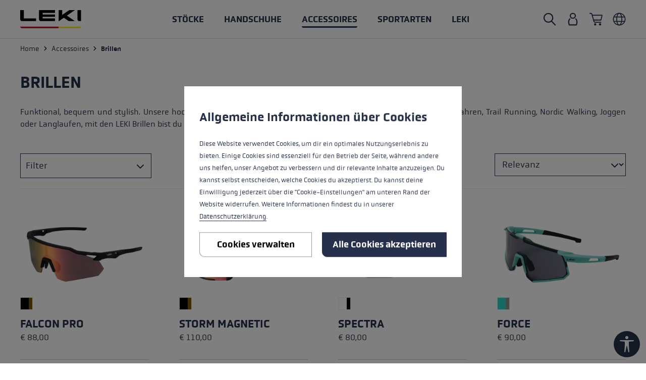

--- FILE ---
content_type: text/html; charset=UTF-8
request_url: https://www.leki.com/at/de/Accessoires/Brillen
body_size: 33896
content:
<!DOCTYPE html>
<html lang="de-AT"
      itemscope="itemscope"
      itemtype="https://schema.org/WebPage"
      data-shop="at"
      data-language="de"
>



    
                            
    <head>
                                                                        <meta charset="utf-8">
            

    <link rel="preload" href="https://www.leki.com/theme/6c3ad3736d844f128a1c3a6e3dcc0172/assets/fonts/obvia-medium.woff" as="font" type="font/woff" crossorigin/><link rel="preload" href="https://www.leki.com/theme/6c3ad3736d844f128a1c3a6e3dcc0172/assets/fonts/obvia-book.woff2" as="font" type="font/woff2" crossorigin/><link rel="preload" href="https://www.leki.com/theme/6c3ad3736d844f128a1c3a6e3dcc0172/assets/fonts/obvia-thin.woff2" as="font" type="font/woff2" crossorigin/><link rel="preload" href="https://www.leki.com/theme/6c3ad3736d844f128a1c3a6e3dcc0172/assets/fonts/obvia-book.woff" as="font" type="font/woff" crossorigin/><link rel="preload" href="https://www.leki.com/theme/6c3ad3736d844f128a1c3a6e3dcc0172/assets/fonts/obvia-medium.woff2" as="font" type="font/woff2" crossorigin/><link rel="preload" href="https://www.leki.com/theme/6c3ad3736d844f128a1c3a6e3dcc0172/assets/fonts/obvia-thin.woff" as="font" type="font/woff" crossorigin/>

                <meta name="viewport" content="width=device-width, initial-scale=1, maximum-scale=1, user-scalable=0"/>

                            <meta name="author"
                      content="">
                <meta name="robots"
                      content="index,follow">
                <meta name="revisit-after"
                      content="15 days">
                <meta name="keywords"
                      content="">
                <meta name="description"
                      content="Schlag- und Kratzresistente Sportbrillen von LEKI mit 100% UV-Schutz. Unisex Performance Brillen für jeden Sport.">
            
                                                <meta property="og:url"
                          content="https://www.leki.com/at/de/Accessoires/Brillen">
                    <meta property="og:type"
                          content="website">
                    <meta property="og:site_name"
                          content="LEKI">
                    <meta property="og:title"
                          content="LEKI Brillen | Online Shop | LEKI">
                    <meta property="og:description"
                          content="Schlag- und Kratzresistente Sportbrillen von LEKI mit 100% UV-Schutz. Unisex Performance Brillen für jeden Sport.">
                    <meta property="og:image"
                          content="https://res.cloudinary.com/leki-lenhart-gmbh/image/upload/s--CbelRcJV--/media/60/46/c9/1643711812/logo.svg?_a=BAAAV6E0">

                    <meta name="twitter:card"
                          content="summary">
                    <meta name="twitter:site"
                          content="LEKI">
                    <meta name="twitter:title"
                          content="LEKI Brillen | Online Shop | LEKI">
                    <meta name="twitter:description"
                          content="Schlag- und Kratzresistente Sportbrillen von LEKI mit 100% UV-Schutz. Unisex Performance Brillen für jeden Sport.">
                    <meta name="twitter:image"
                          content="https://res.cloudinary.com/leki-lenhart-gmbh/image/upload/s--CbelRcJV--/media/60/46/c9/1643711812/logo.svg?_a=BAAAV6E0">
                            
                            <meta itemprop="copyrightHolder"
                      content="LEKI">
                <meta itemprop="copyrightYear"
                      content="">
                <meta itemprop="isFamilyFriendly"
                      content="true">
                <meta itemprop="image"
                      content="https://res.cloudinary.com/leki-lenhart-gmbh/image/upload/s--CbelRcJV--/media/60/46/c9/1643711812/logo.svg?_a=BAAAV6E0">
            


                                            <meta name="theme-color"
                      content="#fff">
                            
                                                            <link rel="alternate" hreflang="x-default" href="https://www.leki.com/int/en/Accessories/Glasses">
                                    <link rel="alternate" hreflang="fr-FR" href="https://www.leki.com/fr/fr/Accessoires/Lunettes">
                                    <link rel="alternate" hreflang="fr" href="https://www.leki.com/fr/fr/Accessoires/Lunettes">
                                    <link rel="alternate" hreflang="en-FR" href="https://www.leki.com/fr/en/Accessories/Glasses">
                                    <link rel="alternate" hreflang="de-NL" href="https://www.leki.com/nl/de/Accessoires/Brillen">
                                    <link rel="alternate" hreflang="it-IT" href="https://www.leki.com/it/it/Accessori/Occhiali">
                                    <link rel="alternate" hreflang="it" href="https://www.leki.com/it/it/Accessori/Occhiali">
                                    <link rel="alternate" hreflang="en-CH" href="https://www.leki.com/ch/en/Accessories/Glasses">
                                    <link rel="alternate" hreflang="fr-BE" href="https://www.leki.com/be/fr/Accessories/Lunettes">
                                    <link rel="alternate" hreflang="fr-LU" href="https://www.leki.com/lu/fr/Accessories/Lunettes">
                                    <link rel="alternate" hreflang="de-AT" href="https://www.leki.com/at/de/Accessoires/Brillen">
                                    <link rel="alternate" hreflang="en" href="https://www.leki.com/int/en/Accessories/Glasses">
                                    <link rel="alternate" hreflang="de-BE" href="https://www.leki.com/be/de/Accessoires/Brillen">
                                    <link rel="alternate" hreflang="en-LU" href="https://www.leki.com/lu/en/Accessories/Glasses">
                                    <link rel="alternate" hreflang="de-DE" href="https://www.leki.com/de/de/Accessoires/Brillen">
                                    <link rel="alternate" hreflang="de" href="https://www.leki.com/de/de/Accessoires/Brillen">
                                    <link rel="alternate" hreflang="de-CH" href="https://www.leki.com/ch/de/Accessoires/Brillen">
                                    <link rel="alternate" hreflang="de-IT" href="https://www.leki.com/it/de/Accessoires/Brillen">
                                    <link rel="alternate" hreflang="de-LU" href="https://www.leki.com/lu/de/Accessoires/Brillen">
                                    <link rel="alternate" hreflang="en-IT" href="https://www.leki.com/it/en/Accessories/Glasses">
                                    <link rel="alternate" hreflang="en-BE" href="https://www.leki.com/be/en/Accessories/Glasses">
                                    <link rel="alternate" hreflang="en-AT" href="https://www.leki.com/at/en/Accessories/Glasses">
                                    <link rel="alternate" hreflang="en-DE" href="https://www.leki.com/de/en/Accessories/Glasses">
                                    <link rel="alternate" hreflang="nl-BE" href="https://www.leki.com/be/nl/Accessoires/Brillen">
                                    <link rel="alternate" hreflang="it-CH" href="https://www.leki.com/ch/it/Accessori/Occhiali">
                                    <link rel="alternate" hreflang="cs-CZ" href="https://www.leki.com/cz/cs/Doplnky/Bryle">
                                    <link rel="alternate" hreflang="nl-NL" href="https://www.leki.com/nl/nl/Accessoires/Brillen">
                                    <link rel="alternate" hreflang="nl" href="https://www.leki.com/nl/nl/Accessoires/Brillen">
                                    <link rel="alternate" hreflang="fr-CH" href="https://www.leki.com/ch/fr/Accessories/Lunettes">
                                    <link rel="alternate" hreflang="en-NL" href="https://www.leki.com/nl/en/Accessories/Glasses">
                            
            

    
                <style>
            .is-tanmar-infinite-scrolling.is-ctl-navigation .pagination-nav, 
            .is-tanmar-infinite-scrolling.is-ctl-search .pagination-nav{
                display: none;
            }
        </style>
    

                        <link rel="shortcut icon"
                  href="https://res.cloudinary.com/leki-lenhart-gmbh/image/upload/s--QS9tC1IR--/media/99/49/e3/1690522761/logo_favicon.png?_a=BAAAV6E0">
        

    <link rel="icon" href="https://res.cloudinary.com/leki-lenhart-gmbh/image/upload/s--QS9tC1IR--/media/99/49/e3/1690522761/logo_favicon.png?_a=BAAAV6E0">

                                <link rel="apple-touch-icon"
                  href="https://res.cloudinary.com/leki-lenhart-gmbh/image/upload/s--QS9tC1IR--/media/99/49/e3/1690522761/logo_favicon.png?_a=BAAAV6E0">
                    
                                    <link rel="canonical" href="https://www.leki.com/at/de/Accessoires/Brillen">
                    
                    <title itemprop="name">LEKI Brillen | Online Shop | LEKI</title>
        
                                                                        <link rel="stylesheet"
                      href="https://www.leki.com/theme/910c3a9fe4e7cdecd36818d89c9561d0/css/all.css?1768382615">
                                    
                <script>
        window.sentryConfig = {
            environment: 'prod',
            release: 'default',
            dsn: 'https://31a4fbfdab3b47428617c9e4ac6b1e9c@sentry.vonaffenfels.de/5',
                        sampleRate: 0,
                                    ignoreErrors: ["Cannot read properties of null (reading 'setOptions')"],
                    };
    </script>

                
    <script>
        window.features = {"V6_5_0_0":true,"v6.5.0.0":true,"V6_6_0_0":true,"v6.6.0.0":true,"V6_7_0_0":false,"v6.7.0.0":false,"ADDRESS_SELECTION_REWORK":false,"address.selection.rework":false,"DISABLE_VUE_COMPAT":false,"disable.vue.compat":false,"ACCESSIBILITY_TWEAKS":false,"accessibility.tweaks":false,"ADMIN_VITE":false,"admin.vite":false,"TELEMETRY_METRICS":false,"telemetry.metrics":false,"PERFORMANCE_TWEAKS":false,"performance.tweaks":false,"CACHE_REWORK":false,"cache.rework":false,"SSO":false,"sso":false,"FEATURE_SWAGCMSEXTENSIONS_1":true,"feature.swagcmsextensions.1":true,"FEATURE_SWAGCMSEXTENSIONS_2":true,"feature.swagcmsextensions.2":true,"FEATURE_SWAGCMSEXTENSIONS_8":true,"feature.swagcmsextensions.8":true,"FEATURE_SWAGCMSEXTENSIONS_63":true,"feature.swagcmsextensions.63":true,"RULE_BUILDER":true,"rule.builder":true,"FLOW_BUILDER":true,"flow.builder":true,"CUSTOM_PRICES":true,"custom.prices":true,"SUBSCRIPTIONS":true,"subscriptions":true,"ADVANCED_SEARCH":true,"advanced.search":true,"MULTI_INVENTORY":true,"multi.inventory":true,"RETURNS_MANAGEMENT":true,"returns.management":true,"TEXT_GENERATOR":true,"text.generator":true,"CHECKOUT_SWEETENER":true,"checkout.sweetener":true,"IMAGE_CLASSIFICATION":true,"image.classification":true,"PROPERTY_EXTRACTOR":true,"property.extractor":true,"REVIEW_SUMMARY":true,"review.summary":true,"REVIEW_TRANSLATOR":true,"review.translator":true,"CONTENT_GENERATOR":true,"content.generator":true,"EXPORT_ASSISTANT":true,"export.assistant":true,"QUICK_ORDER":true,"quick.order":true,"EMPLOYEE_MANAGEMENT":true,"employee.management":true,"QUOTE_MANAGEMENT":true,"quote.management":true,"CAPTCHA":true,"captcha":true,"NATURAL_LANGUAGE_SEARCH":true,"natural.language.search":true,"IMAGE_UPLOAD_SEARCH":true,"image.upload.search":true,"ORDER_APPROVAL":true,"order.approval":true,"SPATIAL_CMS_ELEMENT":true,"spatial.cms.element":true,"SHOPPING_LISTS":true,"shopping.lists":true,"TEXT_TO_IMAGE_GENERATION":true,"text.to.image.generation":true,"SPATIAL_SCENE_EDITOR":false,"spatial.scene.editor":false};
    </script>
        

    <script>
        window.cloudName = 'leki-lenhart-gmbh';
    </script>

                
                            <script nonce="5GHYLEYHceo=">
        dataLayer = window.dataLayer || [];
                dataLayer.push({ ecommerce: null });
                dataLayer.push({"pageTitle":"LEKI Brillen | Online Shop | LEKI","pageSubCategory":"","pageCategoryID":"14f5119ed6b6cad4fb8f6e2c064f693a","pageSubCategoryID":"","pageCountryCode":"de-AT","pageLanguageCode":"Deutsch - \u00d6sterreich","pageVersion":1,"pageTestVariation":"1","pageValue":1,"pageAttributes":"1","pageCategory":"Navigation","visitorLoginState":"Logged Out","visitorType":"NOT LOGGED IN","visitorLifetimeValue":0,"visitorExistingCustomer":"No"});
                        dataLayer.push({"event":"view_item_list","ecommerce":{"currency":"EUR","item_list_name":"Category","item_list_id":"14f5119ed6b6cad4fb8f6e2c064f693a","items":[{"item_name":"Falcon Pro ","item_id":"3694500241","price":88,"item_brand":"LEKI","index":0,"quantity":1,"item_list_name":"Category","item_list_id":"14f5119ed6b6cad4fb8f6e2c064f693a","item_category":"Brillen","item_variant":"Standard black-rainbow"},{"item_name":"Storm Magnetic","item_id":"3694513221","price":110,"item_brand":"LEKI","index":1,"quantity":1,"item_list_name":"Category","item_list_id":"14f5119ed6b6cad4fb8f6e2c064f693a","item_category":"Brillen","item_variant":"Standard black-rainbow-sulfur yellow"},{"item_name":"Spectra","item_id":"369452202","price":80,"item_brand":"LEKI","index":2,"quantity":1,"item_list_name":"Category","item_list_id":"14f5119ed6b6cad4fb8f6e2c064f693a","item_category":"Brillen","item_variant":"Standard white-black-brightblue"},{"item_name":"Force","item_id":"3694503224","price":90,"item_brand":"LEKI","index":3,"quantity":1,"item_list_name":"Category","item_list_id":"14f5119ed6b6cad4fb8f6e2c064f693a","item_category":"Brillen","item_variant":"Standard mint-smoke"},{"item_name":"Vision Pro","item_id":"369452401","price":88,"item_brand":"LEKI","index":4,"quantity":1,"item_list_name":"Category","item_list_id":"14f5119ed6b6cad4fb8f6e2c064f693a","item_category":"Brillen","item_variant":"Standard true navy blue-transparent-multi"},{"item_name":"XC Shield","item_id":"3694504225","price":80,"item_brand":"LEKI","index":5,"quantity":1,"item_list_name":"Category","item_list_id":"14f5119ed6b6cad4fb8f6e2c064f693a","item_category":"Brillen","item_variant":"Standard black-transparent"},{"item_name":"Storm Magnetic Spare Lens","item_id":"3696013222","price":60,"item_brand":"LEKI","index":6,"quantity":1,"item_list_name":"Category","item_list_id":"14f5119ed6b6cad4fb8f6e2c064f693a","item_category":"Brillen","item_variant":"Einheitsgr\u00f6\u00dfe photocromic"}]}});
                                                                            var dtgsConsentHandler = 'shopwareCmp';
    </script>
            
                        
    <script>
        const cookie = document.cookie.match(RegExp('(?:^|;\\s*)dtgsAllowGtmTracking=([^;]*)'));
        var load = false;
        if (cookie !== null && cookie[1]) {
            load = true;
        }
    </script>

                <script>(function(w,d,s,l,i){if (load) {w[l]=w[l]||[];w[l].push({'gtm.start':
                    new Date().getTime(),event:'gtm.js'});var f=d.getElementsByTagName(s)[0],
                j=d.createElement(s),dl=l!='dataLayer'?'&l='+l:'';j.async=true;j.src=
                'https://www.googletagmanager.com/gtm.js?id='+i+dl;f.parentNode.insertBefore(j,f);
            }})
            (window, document, 'script', 'dataLayer', 'GTM-NZHNQZK');</script>
                
                                            
            <script>
                                    window.gtagActive = true;
                    window.gtagURL = 'https://www.googletagmanager.com/gtag/js?id=UA-27418487-1';
                    window.controllerName = 'navigation';
                    window.actionName = 'index';
                    window.trackOrders = '';
                    window.gtagTrackingId = 'UA-27418487-1';
                    window.dataLayer = window.dataLayer || [];
                    window.gtagConfig = {
                        'anonymize_ip': '1',
                        'cookie_domain': 'none',
                        'cookie_prefix': '_swag_ga',
                    };

                    function gtag() { dataLayer.push(arguments); }
                            </script>
            
                <script nonce="5GHYLEYHceo=">
            window.dataLayer = window.dataLayer || [];
            function gtag() { dataLayer.push(arguments); }

            (() => {
                const analyticsStorageEnabled = document.cookie.split(';').some((item) => item.trim().includes('dtgsAllowGtmTracking=1'));

                let googleAdsCookieName = 'google-ads-enabled';
                                    googleAdsCookieName = 'dtgsAllowGtmTracking';
                    window.googleAdsCookieName = 'dtgsAllowGtmTracking';
                
                const adsEnabled = document.cookie.split(';').some((item) => item.trim().includes(googleAdsCookieName + '=1'));

                // Always set a default consent for consent mode v2
                gtag('consent', 'default', {
                    'ad_user_data': adsEnabled ? 'granted' : 'denied',
                    'ad_storage': adsEnabled ? 'granted' : 'denied',
                    'ad_personalization': adsEnabled ? 'granted' : 'denied',
                    'analytics_storage': analyticsStorageEnabled ? 'granted' : 'denied'
                });
            })();
        </script>
    

    <!-- Shopware Analytics -->
    <script>
        window.shopwareAnalytics = {
            trackingId: 'a86fa771f6cd0454063a745170981a90',
            merchantConsent: true,
            debug: false,
            storefrontController: 'Navigation',
            storefrontAction: 'index',
            storefrontRoute: 'frontend.navigation.page',
            storefrontCmsPageType:  'product_list' ,
        };
    </script>
    <!-- End Shopware Analytics -->
        


                                
            <script type="text/javascript"
                                src='https://www.google.com/recaptcha/api.js?render=6LdAs-EZAAAAAHwfRY5cXI0pcv-m3m-ZhJiFfRME'
                defer></script>
        <script>
                                        window.googleReCaptchaV3Active = true;
                    </script>
            

    
                
                                    <script>
                    window.useDefaultCookieConsent = true;
                </script>
                    
                                            <script>
                window.activeNavigationId = '14f5119ed6b6cad4fb8f6e2c064f693a';
                window.router = {
                    'frontend.cart.offcanvas': '/at/de/checkout/offcanvas',
                    'frontend.cookie.offcanvas': '/at/de/cookie/offcanvas',
                    'frontend.checkout.finish.page': '/at/de/checkout/finish',
                    'frontend.checkout.info': '/at/de/widgets/checkout/info',
                    'frontend.menu.offcanvas': '/at/de/widgets/menu/offcanvas',
                    'frontend.cms.page': '/at/de/widgets/cms',
                    'frontend.cms.navigation.page': '/at/de/widgets/cms/navigation',
                    'frontend.account.addressbook': '/at/de/widgets/account/address-book',
                    'frontend.country.country-data': '/at/de/country/country-state-data',
                    'frontend.app-system.generate-token': '/at/de/app-system/Placeholder/generate-token',
                    };
                window.salesChannelId = 'c0b7acdd750b495f87fd616c3cd7dbe6';
            </script>
        

        
    <script>
        window.router['widgets.swag.cmsExtensions.quickview'] = '/at/de/swag/cms-extensions/quickview';
        window.router['widgets.swag.cmsExtensions.quickview.variant'] = '/at/de/swag/cms-extensions/quickview/variant';
    </script>


    
    

    <script>
        window.router['frontend.shopware_analytics.customer.data'] = '/at/de/storefront/script/shopware-analytics-customer'
    </script>

                                <script>
                
                window.breakpoints = {"xs":0,"sm":576,"md":768,"lg":1023,"xl":1200,"xxl":1920};
            </script>
        
        
                        
                            <script>
                window.themeAssetsPublicPath = 'https://www.leki.com/theme/6c3ad3736d844f128a1c3a6e3dcc0172/assets/';
            </script>
        
                        
    <script>
        window.validationMessages = {"required":"Bitte f\u00fclle alle Pflichtfelder aus.","email":"Ung\u00fcltige E-Mail-Adresse. Die E-Mail ben\u00f6tigt das Format \"nutzer@beispiel.de\".","confirmation":"Ihre Eingaben sind nicht identisch.","minLength":"%field% ist zu kurz."};
    </script>
        
                                                        <script>
                        window.themeJsPublicPath = 'https://www.leki.com/theme/910c3a9fe4e7cdecd36818d89c9561d0/js/';
                    </script>
                                            <script type="text/javascript" src="https://www.leki.com/theme/910c3a9fe4e7cdecd36818d89c9561d0/js/storefront/storefront.js?1768382615" defer></script>
                                            <script type="text/javascript" src="https://www.leki.com/theme/910c3a9fe4e7cdecd36818d89c9561d0/js/ape-sentry-bundle/ape-sentry-bundle.js?1768382615" defer></script>
                                            <script type="text/javascript" src="https://www.leki.com/theme/910c3a9fe4e7cdecd36818d89c9561d0/js/ape-cloudinary-bundle/ape-cloudinary-bundle.js?1768382615" defer></script>
                                            <script type="text/javascript" src="https://www.leki.com/theme/910c3a9fe4e7cdecd36818d89c9561d0/js/leki-product-bundle/leki-product-bundle.js?1768382615" defer></script>
                                            <script type="text/javascript" src="https://www.leki.com/theme/910c3a9fe4e7cdecd36818d89c9561d0/js/swag-cms-extensions/swag-cms-extensions.js?1768382615" defer></script>
                                            <script type="text/javascript" src="https://www.leki.com/theme/910c3a9fe4e7cdecd36818d89c9561d0/js/fourtwosix-banner-highlight6/fourtwosix-banner-highlight6.js?1768382615" defer></script>
                                            <script type="text/javascript" src="https://www.leki.com/theme/910c3a9fe4e7cdecd36818d89c9561d0/js/ape-fourtwosix-banner-highlight-extension/ape-fourtwosix-banner-highlight-extension.js?1768382615" defer></script>
                                            <script type="text/javascript" src="https://www.leki.com/theme/910c3a9fe4e7cdecd36818d89c9561d0/js/unzer-payment6/unzer-payment6.js?1768382615" defer></script>
                                            <script type="text/javascript" src="https://www.leki.com/theme/910c3a9fe4e7cdecd36818d89c9561d0/js/mcs-cookie-permission/mcs-cookie-permission.js?1768382615" defer></script>
                                            <script type="text/javascript" src="https://www.leki.com/theme/910c3a9fe4e7cdecd36818d89c9561d0/js/neti-next-store-locator/neti-next-store-locator.js?1768382615" defer></script>
                                            <script type="text/javascript" src="https://www.leki.com/theme/910c3a9fe4e7cdecd36818d89c9561d0/js/tanmar-ng-infinite-scrolling/tanmar-ng-infinite-scrolling.js?1768382615" defer></script>
                                            <script type="text/javascript" src="https://www.leki.com/theme/910c3a9fe4e7cdecd36818d89c9561d0/js/ape-unzer-payment-extension/ape-unzer-payment-extension.js?1768382615" defer></script>
                                            <script type="text/javascript" src="https://www.leki.com/theme/910c3a9fe4e7cdecd36818d89c9561d0/js/dtgs-google-tag-manager-sw6/dtgs-google-tag-manager-sw6.js?1768382615" defer></script>
                                            <script type="text/javascript" src="https://www.leki.com/theme/910c3a9fe4e7cdecd36818d89c9561d0/js/subscription/subscription.js?1768382615" defer></script>
                                            <script type="text/javascript" src="https://www.leki.com/theme/910c3a9fe4e7cdecd36818d89c9561d0/js/checkout-sweetener/checkout-sweetener.js?1768382615" defer></script>
                                            <script type="text/javascript" src="https://www.leki.com/theme/910c3a9fe4e7cdecd36818d89c9561d0/js/text-translator/text-translator.js?1768382615" defer></script>
                                            <script type="text/javascript" src="https://www.leki.com/theme/910c3a9fe4e7cdecd36818d89c9561d0/js/employee-management/employee-management.js?1768382615" defer></script>
                                            <script type="text/javascript" src="https://www.leki.com/theme/910c3a9fe4e7cdecd36818d89c9561d0/js/quick-order/quick-order.js?1768382615" defer></script>
                                            <script type="text/javascript" src="https://www.leki.com/theme/910c3a9fe4e7cdecd36818d89c9561d0/js/advanced-search/advanced-search.js?1768382615" defer></script>
                                            <script type="text/javascript" src="https://www.leki.com/theme/910c3a9fe4e7cdecd36818d89c9561d0/js/captcha/captcha.js?1768382615" defer></script>
                                            <script type="text/javascript" src="https://www.leki.com/theme/910c3a9fe4e7cdecd36818d89c9561d0/js/quote-management/quote-management.js?1768382615" defer></script>
                                            <script type="text/javascript" src="https://www.leki.com/theme/910c3a9fe4e7cdecd36818d89c9561d0/js/a-i-search/a-i-search.js?1768382615" defer></script>
                                            <script type="text/javascript" src="https://www.leki.com/theme/910c3a9fe4e7cdecd36818d89c9561d0/js/spatial-cms-element/spatial-cms-element.js?1768382615" defer></script>
                                            <script type="text/javascript" src="https://www.leki.com/theme/910c3a9fe4e7cdecd36818d89c9561d0/js/order-approval/order-approval.js?1768382615" defer></script>
                                            <script type="text/javascript" src="https://www.leki.com/theme/910c3a9fe4e7cdecd36818d89c9561d0/js/shopping-list/shopping-list.js?1768382615" defer></script>
                                            <script type="text/javascript" src="https://www.leki.com/theme/910c3a9fe4e7cdecd36818d89c9561d0/js/crsw-clever-reach-official/crsw-clever-reach-official.js?1768382615" defer></script>
                                            <script type="text/javascript" src="https://www.leki.com/theme/910c3a9fe4e7cdecd36818d89c9561d0/js/swag-analytics/swag-analytics.js?1768382615" defer></script>
                                            <script type="text/javascript" src="https://www.leki.com/theme/910c3a9fe4e7cdecd36818d89c9561d0/js/tcinn-a11y-toolbar-app/tcinn-a11y-toolbar-app.js?1768382615" defer></script>
                                            <script type="text/javascript" src="https://www.leki.com/theme/910c3a9fe4e7cdecd36818d89c9561d0/js/atl-newsletter-modal/atl-newsletter-modal.js?1768382615" defer></script>
                                            <script type="text/javascript" src="https://www.leki.com/theme/910c3a9fe4e7cdecd36818d89c9561d0/js/ape-leki-theme/ape-leki-theme.js?1768382615" defer></script>
                                                            </head>

    <body class="is-ctl-navigation is-act-index is-tanmar-infinite-scrolling  is-ctl-product-accessoires ">

            
                
    
    
            <div id="page-top" class="skip-to-content bg-primary-subtle text-primary-emphasis overflow-hidden" tabindex="-1">
            <div class="container skip-to-content-container d-flex justify-content-center visually-hidden-focusable">
                                                                                        <a href="#content-main" class="skip-to-content-link d-inline-flex text-decoration-underline m-1 p-2 fw-bold gap-2">
                                Zum Hauptinhalt springen
                            </a>
                                            
                                                                        <a href="#header-main-search-input" class="skip-to-content-link d-inline-flex text-decoration-underline m-1 p-2 fw-bold gap-2 d-none d-sm-block">
                                Zur Suche springen
                            </a>
                                            
                                                                        <a href="#main-navigation-menu" class="skip-to-content-link d-inline-flex text-decoration-underline m-1 p-2 fw-bold gap-2 d-none d-lg-block">
                                Zur Hauptnavigation springen
                            </a>
                                                                        </div>
        </div>
        
    
        
    
                
                
                            <noscript class="noscript-main">
                
    <div role="alert"
         aria-live="polite"
                  class="alert alert-info alert-has-icon">
                                        <span class="icon icon-alert-info">
                                        <svg xmlns="http://www.w3.org/2000/svg" viewBox="0 0 24 24"><path d="M14.23,4.81a22.46,22.46,0,0,1-4.49,0L9.67,1.39a24.18,24.18,0,0,1,4.66,0ZM9.85,7.24a20.51,20.51,0,0,1,4.29,0V22.72a20.51,20.51,0,0,1-4.29,0Z"/></svg>
                    </span>
                
                    <div class="alert-content-container">
                                                    
                                                        <div class="alert-content">                                                    Um unseren Shop in vollem Umfang nutzen zu können, empfehlen wir dir Javascript in deinem Browser zu aktivieren.
                                                                </div>                
                                                                </div>
            </div>
            </noscript>
        
    
    <!-- Google Tag Manager Noscript -->
            <noscript class="noscript-gtm">
            <iframe src="https://www.googletagmanager.com/ns.html?id=GTM-NZHNQZK"
                    height="0"
                    width="0"
                    style="display:none;visibility:hidden">
            </iframe>
        </noscript>
        <!-- End Google Tag Manager Noscript -->

                                        
        
    <header class="header-main
                 "
            id="hideable-navigation"
    >
                    <div class="container-fluid">
                                        
            
    
            <div class="row header-row align-items-center">
                            <div class="col-auto header-logo-col">

                        <div class="header-logo-main text-center">
            <a class="header-logo-main-link" accesskey="0"
       href="/at/de"
       aria-label="Zur Startseite wechseln"
       title="Zur Startseite wechseln">
                    <picture class="header-logo-picture">
                                                    
                                                    
                                                            <img width="121" height="36" src="https://res.cloudinary.com/leki-lenhart-gmbh/image/upload/s--CbelRcJV--/media/60/46/c9/1643711812/logo.svg?_a=BAAAV6E0"
                             alt="Zur Startseite wechseln"
                             class="img-fluid header-logo-main-img"/>
                                                </picture>
            </a>
    </div>
                </div>
            
                            <div class="col-auto d-none d-lg-block">
                                                
            <div class="main-navigation"
             id="mainNavigation"
             data-flyout-menu="true">
                            <div class="align-items-center row">
                                            <nav class="m-auto nav main-navigation-menu"
                             itemscope="itemscope"
                             tabindex="-2"
                             itemtype="http://schema.org/SiteNavigationElement"
                             aria-label="general.navigation">
                            
                            
                                                            
                                                                                                        
                                                                                                                                                                    
                                            <a class="nav-link main-navigation-link nav-item-6084c26d011bfa00b355736c9040370b "
                                               href="https://www.leki.com/at/de/Stoecke"
                                               itemprop="url"
                                               data-flyout-menu-trigger="6084c26d011bfa00b355736c9040370b"                                                                                               title="Stöcke">
                                                <div class="main-navigation-link-text">
                                                    <span itemprop="name">Stöcke</span>
                                                </div>
                                            </a>
                                                                                                                                                                                                                                
                                                                                                                                                                    
                                            <a class="nav-link main-navigation-link nav-item-6092ba527f7c5c6f9fc7bb94b93d272a "
                                               href="https://www.leki.com/at/de/Handschuhe"
                                               itemprop="url"
                                               data-flyout-menu-trigger="6092ba527f7c5c6f9fc7bb94b93d272a"                                                                                               title="Handschuhe">
                                                <div class="main-navigation-link-text">
                                                    <span itemprop="name">Handschuhe</span>
                                                </div>
                                            </a>
                                                                                                                                                                                                                                
                                                                                                                                                                                                                                                                
                                            <a class="nav-link main-navigation-link nav-item-68ecee6f8aa5e0c2839252b99d16d6e8 active"
                                               href="https://www.leki.com/at/de/Accessoires"
                                               itemprop="url"
                                               data-flyout-menu-trigger="68ecee6f8aa5e0c2839252b99d16d6e8"                                                                                               title="Accessoires">
                                                <div class="main-navigation-link-text">
                                                    <span itemprop="name">Accessoires</span>
                                                </div>
                                            </a>
                                                                                                                                                                                                                                
                                                                                                                        <button class="nav-link main-navigation-link nav-item-f0c6ee29b0fb46faa39a0eb7a16e4457"
                                                 role="button"
                                                                                                    data-flyout-menu-trigger="f0c6ee29b0fb46faa39a0eb7a16e4457"
                                                                                                 title="Sportarten">
                                                <div class="main-navigation-link-text">
                                                    <span itemprop="name">Sportarten</span>
                                                </div>
                                            </button>
                                                                                                                                                                                                                                
                                                                                                                        <button class="nav-link main-navigation-link nav-item-3fa439f6eb0736fe83735d170b5e9f1e"
                                                 role="button"
                                                                                                    data-flyout-menu-trigger="3fa439f6eb0736fe83735d170b5e9f1e"
                                                                                                 title="LEKI">
                                                <div class="main-navigation-link-text">
                                                    <span itemprop="name">LEKI</span>
                                                </div>
                                            </button>
                                                                                                                                                                                                            </nav>
                                    </div>
            
                                                                                                                                                                                                                                                                                                                                                                                                                                                                                                                                                                    
                                                                        <div class="navigation-flyouts">
                                                                                                                                                                                                        <div class="navigation-flyout"
                                                     data-flyout-menu-id="6084c26d011bfa00b355736c9040370b">
                                                    <div class="container">
                                                                                                                            
            <div class="row navigation-flyout-bar">
            
                    </div>
    
            <div class="row navigation-flyout-content">
                            <div class="col">
                    <div class="navigation-flyout-categories">
                                                        
                    
    
    <div class="row navigation-flyout-categories is-level-0">
                                            
                            <div class="col-3 navigation-flyout-col">
                                <a class="nav-item nav-link navigation-flyout-link is-level-0"
           href="https://www.leki.com/at/de/Stoecke/Winter"
           itemprop="url"
                      title="Winter">
            <span itemprop="name">Winter</span>
        </a>
    
                                                                            
        
    
    <div class="navigation-flyout-categories is-level-1">
                                            
                            <div class="navigation-flyout-col">
                                <a class="nav-item nav-link navigation-flyout-link is-level-1"
           href="https://www.leki.com/at/de/Stoecke/Winter/Skistoecke"
           itemprop="url"
                      title="Skistöcke">
            <span itemprop="name">Skistöcke</span>
        </a>
    
                                                                            
        
    
    <div class="navigation-flyout-categories is-level-2">
            </div>
                                                            </div>
                                                        
                            <div class="navigation-flyout-col">
                                <a class="nav-item nav-link navigation-flyout-link is-level-1"
           href="https://www.leki.com/at/de/Stoecke/Winter/Langlaufstoecke"
           itemprop="url"
                      title="Langlaufstöcke">
            <span itemprop="name">Langlaufstöcke</span>
        </a>
    
                                                                            
        
    
    <div class="navigation-flyout-categories is-level-2">
            </div>
                                                            </div>
                                                        
                            <div class="navigation-flyout-col">
                                <a class="nav-item nav-link navigation-flyout-link is-level-1"
           href="https://www.leki.com/at/de/Stoecke/Winter/Freeride-Stoecke"
           itemprop="url"
                      title="Freeride Stöcke">
            <span itemprop="name">Freeride Stöcke</span>
        </a>
    
                                                                            
        
    
    <div class="navigation-flyout-categories is-level-2">
            </div>
                                                            </div>
                                                        
                            <div class="navigation-flyout-col">
                                <a class="nav-item nav-link navigation-flyout-link is-level-1"
           href="https://www.leki.com/at/de/Stoecke/Winter/Skitourenstoecke"
           itemprop="url"
                      title="Skitourenstöcke">
            <span itemprop="name">Skitourenstöcke</span>
        </a>
    
                                                                            
        
    
    <div class="navigation-flyout-categories is-level-2">
            </div>
                                                            </div>
                        </div>
                                                            </div>
                                                        
                            <div class="col-3 navigation-flyout-col">
                                <div class="nav-item nav-link navigation-flyout-link no-hover is-level-0"
             title="Ganzjährig">
            <span itemprop="name">Ganzjährig</span>
        </div>
    
                                                                            
        
    
    <div class="navigation-flyout-categories is-level-1">
                                            
                            <div class="navigation-flyout-col">
                                <a class="nav-item nav-link navigation-flyout-link is-level-1"
           href="https://www.leki.com/at/de/Stoecke/Ganzjaehrig/Wanderstoecke"
           itemprop="url"
                      title="Wanderstöcke">
            <span itemprop="name">Wanderstöcke</span>
        </a>
    
                                                                            
        
    
    <div class="navigation-flyout-categories is-level-2">
            </div>
                                                            </div>
                                                        
                            <div class="navigation-flyout-col">
                                <a class="nav-item nav-link navigation-flyout-link is-level-1"
           href="https://www.leki.com/at/de/Stoecke/Ganzjaehrig/Nordic-Walking-Stoecke"
           itemprop="url"
                      title="Nordic Walking Stöcke">
            <span itemprop="name">Nordic Walking Stöcke</span>
        </a>
    
                                                                            
        
    
    <div class="navigation-flyout-categories is-level-2">
            </div>
                                                            </div>
                                                        
                            <div class="navigation-flyout-col">
                                <a class="nav-item nav-link navigation-flyout-link is-level-1"
           href="https://www.leki.com/at/de/Stoecke/Ganzjaehrig/Trail-Running-Stoecke"
           itemprop="url"
                      title="Trail Running Stöcke">
            <span itemprop="name">Trail Running Stöcke</span>
        </a>
    
                                                                            
        
    
    <div class="navigation-flyout-categories is-level-2">
            </div>
                                                            </div>
                                                        
                            <div class="navigation-flyout-col">
                                <a class="nav-item nav-link navigation-flyout-link is-level-1"
           href="https://www.leki.com/at/de/Stoecke/Ganzjaehrig/Cross-Trail-Stoecke"
           itemprop="url"
                      title="Cross Trail Stöcke">
            <span itemprop="name">Cross Trail Stöcke</span>
        </a>
    
                                                                            
        
    
    <div class="navigation-flyout-categories is-level-2">
            </div>
                                                            </div>
                                                        
                            <div class="navigation-flyout-col">
                                <a class="nav-item nav-link navigation-flyout-link is-level-1"
           href="https://www.leki.com/at/de/Stoecke/Ganzjaehrig/Ski-Roller-Stoecke"
           itemprop="url"
                      title="Ski Roller Stöcke">
            <span itemprop="name">Ski Roller Stöcke</span>
        </a>
    
                                                                            
        
    
    <div class="navigation-flyout-categories is-level-2">
            </div>
                                                            </div>
                        </div>
                                                            </div>
                                                        
                            <div class="col-3 navigation-flyout-col">
                                <div class="nav-item nav-link navigation-flyout-link no-hover is-level-0"
             title="Service">
            <span itemprop="name">Service</span>
        </div>
    
                                                                            
        
    
    <div class="navigation-flyout-categories is-level-1">
                                            
                            <div class="navigation-flyout-col">
                                <a class="nav-item nav-link navigation-flyout-link is-level-1"
           href="https://www.leki.com/at/de/Stoecke/Service/Finde-deine-Stocklaenge"
           itemprop="url"
                      title="Finde deine Stocklänge">
            <span itemprop="name">Finde deine Stocklänge</span>
        </a>
    
                                                                            
        
    
    <div class="navigation-flyout-categories is-level-2">
            </div>
                                                            </div>
                                                        
                            <div class="navigation-flyout-col">
                                <a class="nav-item nav-link navigation-flyout-link is-level-1"
           href="https://www.leki.com/at/de/Stoecke/Service/Pflege-und-Wartung-von-Stoecken"
           itemprop="url"
                      title="Pflege und Wartung von Stöcken">
            <span itemprop="name">Pflege und Wartung von Stöcken</span>
        </a>
    
                                                                            
        
    
    <div class="navigation-flyout-categories is-level-2">
            </div>
                                                            </div>
                                                        
                            <div class="navigation-flyout-col">
                                <a class="nav-item nav-link navigation-flyout-link is-level-1"
           href="https://www.leki.com/at/de/Accessoires/Zubehoer-Ersatzteile-Stoecke"
           itemprop="url"
                      title="Zubehör &amp; Ersatzteile">
            <span itemprop="name">Zubehör &amp; Ersatzteile</span>
        </a>
    
                                                                            
        
    
    <div class="navigation-flyout-categories is-level-2">
            </div>
                                                            </div>
                        </div>
                                                            </div>
                        </div>
                                            </div>
                </div>
            
                        </div>
                                                                                                                </div>
                                                </div>
                                                                                                                                                                                                                                                            <div class="navigation-flyout"
                                                     data-flyout-menu-id="6092ba527f7c5c6f9fc7bb94b93d272a">
                                                    <div class="container">
                                                                                                                            
            <div class="row navigation-flyout-bar">
            
                    </div>
    
            <div class="row navigation-flyout-content">
                            <div class="col">
                    <div class="navigation-flyout-categories">
                                                        
                    
    
    <div class="row navigation-flyout-categories is-level-0">
                                            
                            <div class="col-3 navigation-flyout-col">
                                <a class="nav-item nav-link navigation-flyout-link is-level-0"
           href="https://www.leki.com/at/de/Handschuhe/Winterhandschuhe"
           itemprop="url"
                      title="Winterhandschuhe">
            <span itemprop="name">Winterhandschuhe</span>
        </a>
    
                                                                            
        
    
    <div class="navigation-flyout-categories is-level-1">
                                            
                            <div class="navigation-flyout-col">
                                <a class="nav-item nav-link navigation-flyout-link is-level-1"
           href="https://www.leki.com/at/de/Handschuhe/Winterhandschuhe/Skihandschuhe"
           itemprop="url"
                      title="Skihandschuhe">
            <span itemprop="name">Skihandschuhe</span>
        </a>
    
                                                                            
        
    
    <div class="navigation-flyout-categories is-level-2">
            </div>
                                                            </div>
                                                        
                            <div class="navigation-flyout-col">
                                <a class="nav-item nav-link navigation-flyout-link is-level-1"
           href="https://www.leki.com/at/de/Handschuhe/Winterhandschuhe/Langlaufhandschuhe"
           itemprop="url"
                      title="Langlaufhandschuhe ">
            <span itemprop="name">Langlaufhandschuhe </span>
        </a>
    
                                                                            
        
    
    <div class="navigation-flyout-categories is-level-2">
            </div>
                                                            </div>
                                                        
                            <div class="navigation-flyout-col">
                                <a class="nav-item nav-link navigation-flyout-link is-level-1"
           href="https://www.leki.com/at/de/Handschuhe/Winterhandschuhe/Freeride-Handschuhe"
           itemprop="url"
                      title="Freeride Handschuhe ">
            <span itemprop="name">Freeride Handschuhe </span>
        </a>
    
                                                                            
        
    
    <div class="navigation-flyout-categories is-level-2">
            </div>
                                                            </div>
                                                        
                            <div class="navigation-flyout-col">
                                <a class="nav-item nav-link navigation-flyout-link is-level-1"
           href="https://www.leki.com/at/de/Handschuhe/Winterhandschuhe/Skitouren-Handschuhe"
           itemprop="url"
                      title="Skitouren Handschuhe">
            <span itemprop="name">Skitouren Handschuhe</span>
        </a>
    
                                                                            
        
    
    <div class="navigation-flyout-categories is-level-2">
            </div>
                                                            </div>
                        </div>
                                                            </div>
                                                        
                            <div class="col-3 navigation-flyout-col">
                                <a class="nav-item nav-link navigation-flyout-link is-level-0"
           href="https://www.leki.com/at/de/Handschuhe/Ganzjahres-Handschuhe"
           itemprop="url"
                      title="Ganzjahres Handschuhe">
            <span itemprop="name">Ganzjahres Handschuhe</span>
        </a>
    
                                                                            
        
    
    <div class="navigation-flyout-categories is-level-1">
                                            
                            <div class="navigation-flyout-col">
                                <a class="nav-item nav-link navigation-flyout-link is-level-1"
           href="https://www.leki.com/at/de/Handschuhe/Ganzjahres-Handschuhe/Outdoor-Handschuhe"
           itemprop="url"
                      title="Outdoor Handschuhe">
            <span itemprop="name">Outdoor Handschuhe</span>
        </a>
    
                                                                            
        
    
    <div class="navigation-flyout-categories is-level-2">
            </div>
                                                            </div>
                                                        
                            <div class="navigation-flyout-col">
                                <a class="nav-item nav-link navigation-flyout-link is-level-1"
           href="https://www.leki.com/at/de/Handschuhe/Ganzjahres-Handschuhe/Trail-Running-Handschuhe"
           itemprop="url"
                      title="Trail Running Handschuhe">
            <span itemprop="name">Trail Running Handschuhe</span>
        </a>
    
                                                                            
        
    
    <div class="navigation-flyout-categories is-level-2">
            </div>
                                                            </div>
                                                        
                            <div class="navigation-flyout-col">
                                <a class="nav-item nav-link navigation-flyout-link is-level-1"
           href="https://www.leki.com/at/de/Handschuhe/Ganzjahres-Handschuhe/Nordic-Walking-Handschuhe"
           itemprop="url"
                      title="Nordic Walking Handschuhe">
            <span itemprop="name">Nordic Walking Handschuhe</span>
        </a>
    
                                                                            
        
    
    <div class="navigation-flyout-categories is-level-2">
            </div>
                                                            </div>
                        </div>
                                                            </div>
                                                        
                            <div class="col-3 navigation-flyout-col">
                                <div class="nav-item nav-link navigation-flyout-link no-hover is-level-0"
             title="Service">
            <span itemprop="name">Service</span>
        </div>
    
                                                                            
        
    
    <div class="navigation-flyout-categories is-level-1">
                                            
                            <div class="navigation-flyout-col">
                                <a class="nav-item nav-link navigation-flyout-link is-level-1"
           href="https://www.leki.com/at/de/Handschuhe/Service/Finde-deine-Handschuhgroesse"
           itemprop="url"
                      title="Finde deine Handschuhgröße">
            <span itemprop="name">Finde deine Handschuhgröße</span>
        </a>
    
                                                                            
        
    
    <div class="navigation-flyout-categories is-level-2">
            </div>
                                                            </div>
                                                        
                            <div class="navigation-flyout-col">
                                <a class="nav-item nav-link navigation-flyout-link is-level-1"
           href="https://www.leki.com/at/de/Handschuhe/Service/Handschuhpflege"
           itemprop="url"
                      title="Handschuhpflege">
            <span itemprop="name">Handschuhpflege</span>
        </a>
    
                                                                            
        
    
    <div class="navigation-flyout-categories is-level-2">
            </div>
                                                            </div>
                        </div>
                                                            </div>
                        </div>
                                            </div>
                </div>
            
                        </div>
                                                                                                                </div>
                                                </div>
                                                                                                                                                                                                                                                            <div class="navigation-flyout"
                                                     data-flyout-menu-id="68ecee6f8aa5e0c2839252b99d16d6e8">
                                                    <div class="container">
                                                                                                                            
            <div class="row navigation-flyout-bar">
            
                    </div>
    
            <div class="row navigation-flyout-content">
                            <div class="col">
                    <div class="navigation-flyout-categories">
                                                        
                    
    
    <div class="row navigation-flyout-categories is-level-0">
                                            
                            <div class="col-3 navigation-flyout-col">
                                <a class="nav-item nav-link navigation-flyout-link is-level-0"
           href="https://www.leki.com/at/de/Accessoires/Protektoren"
           itemprop="url"
                      title="Protektoren">
            <span itemprop="name">Protektoren</span>
        </a>
    
                                                                            
        
    
    <div class="navigation-flyout-categories is-level-1">
            </div>
                                                            </div>
                                                        
                            <div class="col-3 navigation-flyout-col">
                                <a class="nav-item nav-link navigation-flyout-link is-level-0"
           href="https://www.leki.com/at/de/Accessoires/Taschen"
           itemprop="url"
                      title="Taschen">
            <span itemprop="name">Taschen</span>
        </a>
    
                                                                            
        
    
    <div class="navigation-flyout-categories is-level-1">
            </div>
                                                            </div>
                                                        
                            <div class="col-3 navigation-flyout-col">
                                <a class="nav-item nav-link navigation-flyout-link is-level-0"
           href="https://www.leki.com/at/de/Accessoires/Bekleidung"
           itemprop="url"
                      title="Bekleidung">
            <span itemprop="name">Bekleidung</span>
        </a>
    
                                                                            
        
    
    <div class="navigation-flyout-categories is-level-1">
            </div>
                                                            </div>
                                                        
                            <div class="col-3 navigation-flyout-col">
                                <a class="nav-item nav-link navigation-flyout-link is-level-0"
           href="https://www.leki.com/at/de/Accessoires/Headwear"
           itemprop="url"
                      title="Headwear">
            <span itemprop="name">Headwear</span>
        </a>
    
                                                                            
        
    
    <div class="navigation-flyout-categories is-level-1">
            </div>
                                                            </div>
                                                        
                            <div class="col-3 navigation-flyout-col">
                                <a class="nav-item nav-link navigation-flyout-link is-level-0 active"
           href="https://www.leki.com/at/de/Accessoires/Brillen"
           itemprop="url"
                      title="Brillen">
            <span itemprop="name">Brillen</span>
        </a>
    
                                                                            
        
    
    <div class="navigation-flyout-categories is-level-1">
            </div>
                                                            </div>
                                                        
                            <div class="col-3 navigation-flyout-col">
                                <a class="nav-item nav-link navigation-flyout-link is-level-0"
           href="https://www.leki.com/at/de/Accessoires/Zubehoer-Ersatzteile-Stoecke"
           itemprop="url"
                      title="Zubehör &amp; Ersatzteile Stöcke">
            <span itemprop="name">Zubehör &amp; Ersatzteile Stöcke</span>
        </a>
    
                                                                            
        
    
    <div class="navigation-flyout-categories is-level-1">
            </div>
                                                            </div>
                        </div>
                                            </div>
                </div>
            
                        </div>
                                                                                                                </div>
                                                </div>
                                                                                                                                                                                                                                                            <div class="navigation-flyout"
                                                     data-flyout-menu-id="f0c6ee29b0fb46faa39a0eb7a16e4457">
                                                    <div class="container">
                                                                                                                            
            <div class="row navigation-flyout-bar">
            
                    </div>
    
            <div class="row navigation-flyout-content">
                            <div class="col">
                    <div class="navigation-flyout-categories">
                                                        
                    
    
    <div class="row navigation-flyout-categories is-level-0">
                                            
                            <div class="col-3 navigation-flyout-col">
                                <a class="nav-item nav-link navigation-flyout-link is-level-0"
           href="https://www.leki.com/at/de/Sportarten/Skifahren"
           itemprop="url"
                      title="Skifahren">
            <span itemprop="name">Skifahren</span>
        </a>
    
                                                                            
        
    
    <div class="navigation-flyout-categories is-level-1">
                                            
                            <div class="navigation-flyout-col">
                                <a class="nav-item nav-link navigation-flyout-link is-level-1"
           href="https://www.leki.com/at/de/Stoecke/Winter/Skistoecke"
           itemprop="url"
                      title="Stöcke">
            <span itemprop="name">Stöcke</span>
        </a>
    
                                                                            
        
    
    <div class="navigation-flyout-categories is-level-2">
            </div>
                                                            </div>
                                                        
                            <div class="navigation-flyout-col">
                                <a class="nav-item nav-link navigation-flyout-link is-level-1"
           href="https://www.leki.com/at/de/Handschuhe/Winterhandschuhe/Skihandschuhe"
           itemprop="url"
                      title="Handschuhe">
            <span itemprop="name">Handschuhe</span>
        </a>
    
                                                                            
        
    
    <div class="navigation-flyout-categories is-level-2">
            </div>
                                                            </div>
                                                        
                            <div class="navigation-flyout-col">
                                <a class="nav-item nav-link navigation-flyout-link is-level-1"
           href="https://www.leki.com/at/de/Accessoires/Protektoren"
           itemprop="url"
                      title="Protektoren">
            <span itemprop="name">Protektoren</span>
        </a>
    
                                                                            
        
    
    <div class="navigation-flyout-categories is-level-2">
            </div>
                                                            </div>
                        </div>
                                                            </div>
                                                        
                            <div class="col-3 navigation-flyout-col">
                                <a class="nav-item nav-link navigation-flyout-link is-level-0"
           href="https://www.leki.com/at/de/Sportarten/Skilanglauf"
           itemprop="url"
                      title="Skilanglauf">
            <span itemprop="name">Skilanglauf</span>
        </a>
    
                                                                            
        
    
    <div class="navigation-flyout-categories is-level-1">
                                            
                            <div class="navigation-flyout-col">
                                <a class="nav-item nav-link navigation-flyout-link is-level-1"
           href="https://www.leki.com/at/de/Stoecke/Winter/Langlaufstoecke"
           itemprop="url"
                      title="Stöcke">
            <span itemprop="name">Stöcke</span>
        </a>
    
                                                                            
        
    
    <div class="navigation-flyout-categories is-level-2">
            </div>
                                                            </div>
                                                        
                            <div class="navigation-flyout-col">
                                <a class="nav-item nav-link navigation-flyout-link is-level-1"
           href="https://www.leki.com/at/de/Handschuhe/Winterhandschuhe/Langlaufhandschuhe"
           itemprop="url"
                      title="Handschuhe">
            <span itemprop="name">Handschuhe</span>
        </a>
    
                                                                            
        
    
    <div class="navigation-flyout-categories is-level-2">
            </div>
                                                            </div>
                                                        
                            <div class="navigation-flyout-col">
                                <a class="nav-item nav-link navigation-flyout-link is-level-1"
           href="https://www.leki.com/at/de/Accessoires/Brillen"
           itemprop="url"
                      title="Brillen">
            <span itemprop="name">Brillen</span>
        </a>
    
                                                                            
        
    
    <div class="navigation-flyout-categories is-level-2">
            </div>
                                                            </div>
                        </div>
                                                            </div>
                                                        
                            <div class="col-3 navigation-flyout-col">
                                <a class="nav-item nav-link navigation-flyout-link is-level-0"
           href="https://www.leki.com/at/de/Sportarten/Skitouren"
           itemprop="url"
                      title="Skitouren">
            <span itemprop="name">Skitouren</span>
        </a>
    
                                                                            
        
    
    <div class="navigation-flyout-categories is-level-1">
                                            
                            <div class="navigation-flyout-col">
                                <a class="nav-item nav-link navigation-flyout-link is-level-1"
           href="https://www.leki.com/at/de/Stoecke/Winter/Skitourenstoecke"
           itemprop="url"
                      title="Stöcke">
            <span itemprop="name">Stöcke</span>
        </a>
    
                                                                            
        
    
    <div class="navigation-flyout-categories is-level-2">
            </div>
                                                            </div>
                                                        
                            <div class="navigation-flyout-col">
                                <a class="nav-item nav-link navigation-flyout-link is-level-1"
           href="https://www.leki.com/at/de/Handschuhe/Winterhandschuhe/Skitouren-Handschuhe"
           itemprop="url"
                      title="Handschuhe">
            <span itemprop="name">Handschuhe</span>
        </a>
    
                                                                            
        
    
    <div class="navigation-flyout-categories is-level-2">
            </div>
                                                            </div>
                        </div>
                                                            </div>
                                                        
                            <div class="col-3 navigation-flyout-col">
                                <a class="nav-item nav-link navigation-flyout-link is-level-0"
           href="https://www.leki.com/at/de/Sportarten/Trailrunning"
           itemprop="url"
                      title="Trailrunning">
            <span itemprop="name">Trailrunning</span>
        </a>
    
                                                                            
        
    
    <div class="navigation-flyout-categories is-level-1">
                                            
                            <div class="navigation-flyout-col">
                                <a class="nav-item nav-link navigation-flyout-link is-level-1"
           href="https://www.leki.com/at/de/Stoecke/Ganzjaehrig/Trail-Running-Stoecke"
           itemprop="url"
                      title="Stöcke">
            <span itemprop="name">Stöcke</span>
        </a>
    
                                                                            
        
    
    <div class="navigation-flyout-categories is-level-2">
            </div>
                                                            </div>
                                                        
                            <div class="navigation-flyout-col">
                                <a class="nav-item nav-link navigation-flyout-link is-level-1"
           href="https://www.leki.com/at/de/Handschuhe/Ganzjahres-Handschuhe/Trail-Running-Handschuhe"
           itemprop="url"
                      title="Handschuhe">
            <span itemprop="name">Handschuhe</span>
        </a>
    
                                                                            
        
    
    <div class="navigation-flyout-categories is-level-2">
            </div>
                                                            </div>
                        </div>
                                                            </div>
                                                        
                            <div class="col-3 navigation-flyout-col">
                                <a class="nav-item nav-link navigation-flyout-link is-level-0"
           href="https://www.leki.com/at/de/Sportarten/Wandern"
           itemprop="url"
                      title="Wandern">
            <span itemprop="name">Wandern</span>
        </a>
    
                                                                            
        
    
    <div class="navigation-flyout-categories is-level-1">
                                            
                            <div class="navigation-flyout-col">
                                <a class="nav-item nav-link navigation-flyout-link is-level-1"
           href="https://www.leki.com/at/de/Stoecke/Ganzjaehrig/Wanderstoecke"
           itemprop="url"
                      title="Stöcke">
            <span itemprop="name">Stöcke</span>
        </a>
    
                                                                            
        
    
    <div class="navigation-flyout-categories is-level-2">
            </div>
                                                            </div>
                                                        
                            <div class="navigation-flyout-col">
                                <a class="nav-item nav-link navigation-flyout-link is-level-1"
           href="https://www.leki.com/at/de/Handschuhe/Ganzjahres-Handschuhe/Outdoor-Handschuhe"
           itemprop="url"
                      title="Handschuhe">
            <span itemprop="name">Handschuhe</span>
        </a>
    
                                                                            
        
    
    <div class="navigation-flyout-categories is-level-2">
            </div>
                                                            </div>
                                                        
                            <div class="navigation-flyout-col">
                                <a class="nav-item nav-link navigation-flyout-link is-level-1"
           href="https://www.leki.com/at/de/Accessoires/Zubehoer-Ersatzteile-Stoecke"
           itemprop="url"
                      title="Zubehör">
            <span itemprop="name">Zubehör</span>
        </a>
    
                                                                            
        
    
    <div class="navigation-flyout-categories is-level-2">
            </div>
                                                            </div>
                        </div>
                                                            </div>
                                                        
                            <div class="col-3 navigation-flyout-col">
                                <a class="nav-item nav-link navigation-flyout-link is-level-0"
           href="https://www.leki.com/at/de/Sportarten/Nordic-Walking"
           itemprop="url"
                      title="Nordic Walking">
            <span itemprop="name">Nordic Walking</span>
        </a>
    
                                                                            
        
    
    <div class="navigation-flyout-categories is-level-1">
                                            
                            <div class="navigation-flyout-col">
                                <a class="nav-item nav-link navigation-flyout-link is-level-1"
           href="https://www.leki.com/at/de/Stoecke/Ganzjaehrig/Nordic-Walking-Stoecke"
           itemprop="url"
                      title="Stöcke">
            <span itemprop="name">Stöcke</span>
        </a>
    
                                                                            
        
    
    <div class="navigation-flyout-categories is-level-2">
            </div>
                                                            </div>
                                                        
                            <div class="navigation-flyout-col">
                                <a class="nav-item nav-link navigation-flyout-link is-level-1"
           href="https://www.leki.com/at/de/Handschuhe/Ganzjahres-Handschuhe/Nordic-Walking-Handschuhe"
           itemprop="url"
                      title="Handschuhe">
            <span itemprop="name">Handschuhe</span>
        </a>
    
                                                                            
        
    
    <div class="navigation-flyout-categories is-level-2">
            </div>
                                                            </div>
                                                        
                            <div class="navigation-flyout-col">
                                <a class="nav-item nav-link navigation-flyout-link is-level-1"
           href="https://www.leki.com/at/de/Accessoires/Zubehoer-Ersatzteile-Stoecke"
           itemprop="url"
                      title="Zubehör">
            <span itemprop="name">Zubehör</span>
        </a>
    
                                                                            
        
    
    <div class="navigation-flyout-categories is-level-2">
            </div>
                                                            </div>
                        </div>
                                                            </div>
                        </div>
                                            </div>
                </div>
            
                        </div>
                                                                                                                </div>
                                                </div>
                                                                                                                                                                                                                                                            <div class="navigation-flyout"
                                                     data-flyout-menu-id="3fa439f6eb0736fe83735d170b5e9f1e">
                                                    <div class="container">
                                                                                                                            
            <div class="row navigation-flyout-bar">
            
                    </div>
    
            <div class="row navigation-flyout-content">
                            <div class="col">
                    <div class="navigation-flyout-categories">
                                                        
                    
    
    <div class="row navigation-flyout-categories is-level-0">
                                            
                            <div class="col-3 navigation-flyout-col">
                                <a class="nav-item nav-link navigation-flyout-link is-level-0"
           href="https://www.leki.com/at/de/LEKI/UEber-LEKI"
           itemprop="url"
                      title="Über LEKI">
            <span itemprop="name">Über LEKI</span>
        </a>
    
                                                                            
        
    
    <div class="navigation-flyout-categories is-level-1">
            </div>
                                                            </div>
                                                        
                            <div class="col-3 navigation-flyout-col">
                                <a class="nav-item nav-link navigation-flyout-link is-level-0"
           href="https://www.leki.com/at/de/LEKI/Vision"
           itemprop="url"
                      title="Vision">
            <span itemprop="name">Vision</span>
        </a>
    
                                                                            
        
    
    <div class="navigation-flyout-categories is-level-1">
            </div>
                                                            </div>
                                                        
                            <div class="col-3 navigation-flyout-col">
                                <a class="nav-item nav-link navigation-flyout-link is-level-0"
           href="https://www.leki.com/at/de/LEKI/Nachhaltigkeit"
           itemprop="url"
                      title="Nachhaltigkeit">
            <span itemprop="name">Nachhaltigkeit</span>
        </a>
    
                                                                            
        
    
    <div class="navigation-flyout-categories is-level-1">
            </div>
                                                            </div>
                                                        
                            <div class="col-3 navigation-flyout-col">
                                <a class="nav-item nav-link navigation-flyout-link is-level-0"
           href="https://www.leki.com/at/de/LEKI/Athleten"
           itemprop="url"
                      title="Athleten">
            <span itemprop="name">Athleten</span>
        </a>
    
                                                                            
        
    
    <div class="navigation-flyout-categories is-level-1">
            </div>
                                                            </div>
                                                        
                            <div class="col-3 navigation-flyout-col">
                                <a class="nav-item nav-link navigation-flyout-link is-level-0"
           href="https://www.leki.com/at/de/LEKI/Geschichte"
           itemprop="url"
                      title="Geschichte">
            <span itemprop="name">Geschichte</span>
        </a>
    
                                                                            
        
    
    <div class="navigation-flyout-categories is-level-1">
            </div>
                                                            </div>
                        </div>
                                            </div>
                </div>
            
                        </div>
                                                                                                                </div>
                                                </div>
                                                                                                                                                                                    </div>
                                                            
                    </div>
                                        </div>
            
                            <div class="col-auto header-actions-col">
                    <div class="row">
                                                                                    <div class="col-auto">
                                    <button
                                        class="btn header-actions-btn search-toggle-btn js-search-toggle-btn"
                                        type="button"
                                        id="searchToggle"
                                        data-search-toggle-target="#searchOverlay"
                                        data-search-toggle-button="true"
                                        aria-expanded="false"
                                        accesskey="5"
                                        aria-label="Suchen">
                                                <span class="icon icon-search">
                                        <svg xmlns="http://www.w3.org/2000/svg" viewBox="0 0 24 24"><path d="M9.83,2.62a7,7,0,0,1,6.92,6.76A6.93,6.93,0,0,1,10,16.46H9.82A6.92,6.92,0,0,1,9.67,2.62h.16m0-2H9.62a8.92,8.92,0,0,0,.2,17.84H10A8.92,8.92,0,0,0,9.83.62Z" /><path d="M22.3,23.59a1,1,0,0,1-.72-.3l-6.94-7.07a1,1,0,0,1,1.43-1.41L23,21.88a1,1,0,0,1,0,1.42A1,1,0,0,1,22.3,23.59Z" /></svg>

                    </span>
                                        </button>
                                </div>
                            
                            
                                                                                        <div class="col-auto">
                                <div class="account-menu">
                                        <div class="dropdown">
                    <a class="btn account-menu-btn header-actions-btn"
                type="button"
                id="accountWidget"
                title="Anmelden"
                href="/at/de/account/login">
                    <span class="icon icon-user">
                                        <svg xmlns="http://www.w3.org/2000/svg" viewBox="0 0 24 24"><path d="M12,2.5a3.53,3.53,0,0,1,3.68,3.34A3.53,3.53,0,0,1,12,9.19,3.53,3.53,0,0,1,8.32,5.84,3.53,3.53,0,0,1,12,2.5m0-2A5.52,5.52,0,0,0,6.32,5.84,5.52,5.52,0,0,0,12,11.19a5.52,5.52,0,0,0,5.68-5.35A5.52,5.52,0,0,0,12,.5Z"/><path d="M18.48,23.5h-13A1,1,0,0,1,4.62,23a1.21,1.21,0,0,1-.11-.3l0-.14c-1.74-5-1.27-9.19,1.32-11.78a1,1,0,0,1,1.41,0,1,1,0,0,1,0,1.42c-2,2-2.31,5.18-1,9.29H17.79c.57-1.68,1.82-6.46-1-9.29a1,1,0,0,1,0-1.42,1,1,0,0,1,1.41,0c4.43,4.43,1.35,11.79,1.21,12.1A1,1,0,0,1,18.48,23.5Z"/></svg>
                    </span>
            </a>
    
                    <div class="dropdown-menu dropdown-menu-end account-menu-dropdown js-account-menu-dropdown"
                 aria-labelledby="accountWidget">
                

        
            <div class="offcanvas-header">
                <button class="btn offcanvas-close js-offcanvas-close sticky-top">
                                                    <span class="icon icon-x icon-sm">
                                        <svg xmlns="http://www.w3.org/2000/svg" xmlns:xlink="http://www.w3.org/1999/xlink" width="24" height="24" viewBox="0 0 24 24"><defs><path d="m10.5858 12-7.293-7.2929c-.3904-.3905-.3904-1.0237 0-1.4142.3906-.3905 1.0238-.3905 1.4143 0L12 10.5858l7.2929-7.293c.3905-.3904 1.0237-.3904 1.4142 0 .3905.3906.3905 1.0238 0 1.4143L13.4142 12l7.293 7.2929c.3904.3905.3904 1.0237 0 1.4142-.3906.3905-1.0238.3905-1.4143 0L12 13.4142l-7.2929 7.293c-.3905.3904-1.0237.3904-1.4142 0-.3905-.3906-.3905-1.0238 0-1.4143L10.5858 12z" id="icons-default-x" /></defs><use xlink:href="#icons-default-x" fill="#758CA3" fill-rule="evenodd" /></svg>
                    </span>
                        
        
                    </button>
        </div>
    
            <div class="offcanvas-body">
                <div class="account-menu">
                                                <div class="dropdown-header account-menu-header">
                    Mein Konto
                </div>
                    
    
                                    <div class="account-menu-login">
                                            <a href="/at/de/account/login"
                           title="Anmelden"
                           class="btn btn-primary account-menu-login-button">
                            Anmelden
                        </a>
                    
                                            <div class="account-menu-register">
                            oder
                            <a href="/at/de/account/login"
                               title="registrieren">
                                registrieren
                            </a>
                        </div>
                                    </div>
                    
                </div>
        </div>
                </div>
            </div>
                                </div>
                            </div>
                        
                            
                                                            <div class="col-auto">
                                    <div
                                        class="header-cart"
                                        data-off-canvas-cart="true"
                                    >
                                        <button class="btn header-cart-btn header-actions-btn"
                                           href="/at/de/checkout/cart"
                                           data-cart-widget="true"
                                           title="Warenkorb"
                                           aria-label="Warenkorb">
                                                <span class="header-cart-icon">
                <span class="icon icon-cart">
                                        <?xml version="1.0" encoding="utf-8"?>
<!-- Generator: Adobe Illustrator 26.0.0, SVG Export Plug-In . SVG Version: 6.00 Build 0)  -->
<svg version="1.1" id="shopping-cart" xmlns="http://www.w3.org/2000/svg" xmlns:xlink="http://www.w3.org/1999/xlink" x="0px"
	 y="0px" viewBox="0 0 24 24" style="enable-background:new 0 0 24 24;" xml:space="preserve">
<path id="Pfad_27" d="M0.8,2.2C0.4,2.2,0,1.8,0,1.3c0-0.5,0.4-0.8,0.8-0.8H2c0.7,0,1.4,0.2,2,0.5C4.7,1.5,5.2,2.2,5.4,3
	c0,0,0,0,0,0.1l0.2,0.9h17.5c0.5,0,0.8,0.4,0.8,0.8c0,0.1,0,0.2,0,0.3l-2.2,8.8c-0.1,0.4-0.4,0.6-0.8,0.6H8.5c0.1,0.8,0.5,1.5,1,2
	c0.5,0.3,1.3,0.3,2.8,0.3h8.5c0.5,0,0.8,0.4,0.8,0.8s-0.4,0.8-0.8,0.8l0,0h-8.5c-1.8,0-2.8,0-3.7-0.6c-0.9-0.6-1.4-1.6-1.8-3.5l0,0
	L3.8,3.5c0,0,0,0,0,0C3.8,3,3.5,2.7,3.2,2.5C2.8,2.3,2.4,2.2,2,2.2H0.8z M19.4,19.4c1.1,0,2,0.9,2,2.1c0,1.1-0.9,2.1-2,2.1
	c-1.1,0-2-0.9-2-2.1C17.3,20.3,18.2,19.4,19.4,19.4z M10.4,19.4c1.1,0,2,0.9,2,2.1s-0.9,2.1-2,2.1s-2-0.9-2-2.1
	C8.4,20.3,9.3,19.4,10.4,19.4z M6.1,5.6L8,12.7h12.3l1.8-7.2L6.1,5.6z"/>
</svg>

                    </span>
        </span>
                                            </button>
                                    </div>
                                </div>
                                                    
                        <div class="col-auto d-block d-sm-block d-lg-none">
                                                            <div class="nav-main-toggle">
                                                                            <button class="btn nav-main-toggle-btn header-actions-btn burger-menu"
                                                type="button"
                                                data-off-canvas-menu="true"
                                                data-off-canvas-menu-options='{&quot;position&quot;:&quot;right&quot;}'
                                                aria-label="Menü">
                                                                                            <span
                                                    class="burger-line"></span>
                                                <span
                                                    class="burger-line"></span>
                                                <span
                                                    class="burger-line"></span>
                                                                                    </button>
                                                                    </div>
                                                    </div>

                                                    <div class="col-auto d-none d-lg-block">
                                            
    <div class="languages-menu">
        <button class="btn header-actions-btn"
                type="button"
                id="languagesModalToggle"
                data-bs-toggle="modal"
                data-bs-target="#languageModal"
                data-active-language="/at/de"
                aria-label="Deutsch - Österreich">
                    <span class="icon icon-globe">
                                        <svg xmlns="http://www.w3.org/2000/svg" viewBox="0 0 24 24"><path d="M12,2A10,10,0,1,1,2,12,10,10,0,0,1,12,2M12,.5A11.5,11.5,0,1,0,23.5,12,11.5,11.5,0,0,0,12,.5Z" /><path d="M12,2c.83,0,1.78.94,2.54,2.52A18.06,18.06,0,0,1,16,12c0,6.1-2.37,10-4,10-.83,0-1.78-.94-2.54-2.52A18.06,18.06,0,0,1,8,12C8,5.9,10.37,2,12,2M12,.5C9,.5,6.5,5.65,6.5,12S9,23.5,12,23.5s5.5-5.15,5.5-11.5S15,.5,12,.5Z" /><rect x="10.98" y="-1.8" width="1.5" height="19.61" transform="translate(3.7 19.71) rotate(-89.86)" /><rect x="11.32" y="6.2" width="1.5" height="19.61" transform="translate(-3.96 28.03) rotate(-89.86)" /></svg>

                    </span>
            </button>
    </div>
                            </div>
                        
                                                                    </div>
                </div>
                    </div>
                </div>
        
        
    <div class="search-dropdown-menu container-fluid"
         id="searchOverlay">
        <div class="row">
            <div class="col-12 offset-lg-3 col-lg-6">
                                        
    
                    <form action="/at/de/search"
                      method="get"
                      data-search-widget="true"
                      data-search-widget-options="{&quot;searchWidgetMinChars&quot;:2}"
                      data-url="/at/de/suggest?search="
                      class="header-search-form">
                                                                    <div class="input-group">
                                <input
        type="search"
        id="header-main-search-input"
        name="search"
        class="form-control header-search-input"
        autocomplete="off"
        autocapitalize="off"
        placeholder="Suche nach Produkten ..."
        aria-label="Suche nach Produkten ..."
        role="combobox"
        aria-autocomplete="list"
        aria-controls="search-suggest-listbox"
        aria-expanded="false"
        aria-describedby="search-suggest-result-info">

                                <button type="submit"
            class="header-search-btn"
            aria-label="Suchen">
            <span class="header-search-icon">
                        <span class="icon icon-search">
                                        <svg xmlns="http://www.w3.org/2000/svg" viewBox="0 0 24 24"><path d="M9.83,2.62a7,7,0,0,1,6.92,6.76A6.93,6.93,0,0,1,10,16.46H9.82A6.92,6.92,0,0,1,9.67,2.62h.16m0-2H9.62a8.92,8.92,0,0,0,.2,17.84H10A8.92,8.92,0,0,0,9.83.62Z" /><path d="M22.3,23.59a1,1,0,0,1-.72-.3l-6.94-7.07a1,1,0,0,1,1.43-1.41L23,21.88a1,1,0,0,1,0,1.42A1,1,0,0,1,22.3,23.59Z" /></svg>

                    </span>
                </span>
    </button>

                                <button class="header-close-btn js-search-close-btn"
            type="button"
            aria-label="Die Dropdown-Suche schließen">
        <span class="header-close-icon">
                    <span class="icon icon-x">
                                        <svg xmlns="http://www.w3.org/2000/svg" xmlns:xlink="http://www.w3.org/1999/xlink" width="24" height="24" viewBox="0 0 24 24"><use xlink:href="#icons-default-x" fill="#758CA3" fill-rule="evenodd" /></svg>
                    </span>
            </span>
    </button>
                        </div>
                    
                                    </form>
            

                            </div>
        </div>
    </div>
    </header>

    <template data-navigation-scroll-effect="true"></template>

                <div id="languageModal"
         class="ape-language-modal modal fade"
         tabindex="-1"
         aria-labelledby="languageModalLabel"
         aria-hidden="true"
         data-language-switch="true"
    >
                    <div class="modal-dialog modal-xl modal-dialog-centered">
                <div class="modal-content">
                                            <div class="modal-header">
                            <h5 class="modal-title headline-beta" id="languageModalLabel">
                                Wähle dein Land und deine Sprache
                            </h5>
                            <button type="button" class="btn-close" data-bs-dismiss="modal"
                                    aria-label="Close"></button>
                        </div>
                    
                                            <div class="modal-body js-pseudo-modal-template-content-element">
                            <div class="accordion" id="languageAccordion">
                                    
            <div class="language-switch-list row">
                        
                
                                                                
                                                    
                    <div class="col-6 col-lg-4">
                                            <div class="continent-title">
                            Europa
                        </div>
                                    
                <div class="language-item">
                                    <button class="btn language-title"
                            type="button"
                            data-bs-toggle="collapse"
                            data-bs-target="#collapsebe"
                            aria-expanded=""
                            aria-controls="collapsebe">
                        <span class="language-flag country-be"></span>
                        Belgien
                    </button>
                                <div class="collapse "
                id="collapsebe"
                data-parent="#languageAccordion">
                <ul class="language-list">
                <li>
                                                                                                        
                    
                    
                    <a href="https://www.leki.com/be/nl/Accessoires/Brillen"
                                                    data-link-language="/be/nl"
                                            >
                                                    NL
                                            </a>
                </li>
                            
                    
                                                                <li>
                    
                                                                                    
                    
                                        <a href="https://www.leki.com/be/fr/Accessories/Lunettes"
                                                    data-link-language="/be/fr"
                                            >
                                                    FR
                                            </a>
                </li>
            
                    
                                                                <li>
                    
                                                                                    
                    
                                        <a href="https://www.leki.com/be/de/Accessoires/Brillen"
                                                    data-link-language="/be/de"
                                            >
                                                    DE
                                            </a>
                </li>
            
                    
                                                                <li>
                    
                                                                                    
                    
                                        <a href="https://www.leki.com/be/en/Accessories/Glasses"
                                                    data-link-language="/be/en"
                                            >
                                                    EN
                                            </a>
                </li>
            
                    
                                                                                    </ul>
                    </div>
                    </div>
                
                                
                <div class="language-item">
                                    <button class="btn language-title"
                            type="button"
                            data-bs-toggle="collapse"
                            data-bs-target="#collapsede"
                            aria-expanded=""
                            aria-controls="collapsede">
                        <span class="language-flag country-de"></span>
                        Deutschland
                    </button>
                                <div class="collapse "
                id="collapsede"
                data-parent="#languageAccordion">
                <ul class="language-list">
                <li>
                                                                                                        
                    
                    
                    <a href="https://www.leki.com/de/de/Accessoires/Brillen"
                                                    data-link-language="/de/de"
                                            >
                                                    DE
                                            </a>
                </li>
                            
                    
                                                                <li>
                    
                                                                                    
                    
                                        <a href="https://www.leki.com/de/en/Accessories/Glasses"
                                                    data-link-language="/de/en"
                                            >
                                                    EN
                                            </a>
                </li>
            
                    
                                                                                    </ul>
                    </div>
                    </div>
                
                                
                <div class="language-item">
                                    
                                                                
                    
                    
                    <a class="btn language-title" href="https://www.leki.com/int/en/Accessories/Glasses">
                        <span class="language-flag country-dk"></span>
                        Dänemark
                    </a>
                                <div class="collapse "
                id="collapsedk"
                data-parent="#languageAccordion">
                <ul class="language-list">
                <li>
                                                                                                        
                                                                
                    
                    <a href="/dk/en"
                                                    data-link-language="/dk/en"
                                            >
                                                    EN
                                            </a>
                </li>
                            
                    
                                                                                    </ul>
                    </div>
                    </div>
                
                                
                <div class="language-item">
                                    
                                                                
                    
                    
                    <a class="btn language-title" href="https://www.leki.com/int/en/Accessories/Glasses">
                        <span class="language-flag country-fi"></span>
                        Finnland
                    </a>
                                <div class="collapse "
                id="collapsefi"
                data-parent="#languageAccordion">
                <ul class="language-list">
                <li>
                                                                                                        
                                                                
                    
                    <a href="/fi/en"
                                                    data-link-language="/fi/en"
                                            >
                                                    EN
                                            </a>
                </li>
                            
                    
                                                                                    </ul>
                    </div>
                    </div>
                
                                
                <div class="language-item">
                                    <button class="btn language-title"
                            type="button"
                            data-bs-toggle="collapse"
                            data-bs-target="#collapsefr"
                            aria-expanded=""
                            aria-controls="collapsefr">
                        <span class="language-flag country-fr"></span>
                        Frankreich
                    </button>
                                <div class="collapse "
                id="collapsefr"
                data-parent="#languageAccordion">
                <ul class="language-list">
                <li>
                                                                                                        
                    
                    
                    <a href="https://www.leki.com/fr/fr/Accessoires/Lunettes"
                                                    data-link-language="/fr/fr"
                                            >
                                                    FR
                                            </a>
                </li>
                            
                    
                                                                <li>
                    
                                                                                    
                    
                                        <a href="https://www.leki.com/fr/en/Accessories/Glasses"
                                                    data-link-language="/fr/en"
                                            >
                                                    EN
                                            </a>
                </li>
            
                    
                                                                                    </ul>
                    </div>
                    </div>
                
                                
                <div class="language-item">
                                    <button class="btn language-title"
                            type="button"
                            data-bs-toggle="collapse"
                            data-bs-target="#collapseit"
                            aria-expanded=""
                            aria-controls="collapseit">
                        <span class="language-flag country-it"></span>
                        Italien
                    </button>
                                <div class="collapse "
                id="collapseit"
                data-parent="#languageAccordion">
                <ul class="language-list">
                <li>
                                                                                                        
                    
                    
                    <a href="https://www.leki.com/it/it/Accessori/Occhiali"
                                                    data-link-language="/it/it"
                                            >
                                                    IT
                                            </a>
                </li>
                            
                    
                                                                <li>
                    
                                                                                    
                    
                                        <a href="https://www.leki.com/it/de/Accessoires/Brillen"
                                                    data-link-language="/it/de"
                                            >
                                                    DE
                                            </a>
                </li>
            
                    
                                                                <li>
                    
                                                                                    
                    
                                        <a href="https://www.leki.com/it/en/Accessories/Glasses"
                                                    data-link-language="/it/en"
                                            >
                                                    EN
                                            </a>
                </li>
            
                    
                                                                                    </ul>
                    </div>
                    </div>
                
                                
                <div class="language-item">
                                    <a class="btn language-title"
                       href="https://www.leki.lt/" target="_blank">
                        <span class="language-flag country-lt"></span>
                        Litauen
                    </a>
                                <div class="collapse "
                id="collapselt"
                data-parent="#languageAccordion">
                <ul class="language-list">
                <li>
                                                                                                        
                                                                
                                                                                        
                    <a href="https://www.leki.lt/"
                                                    target="_blank"
                                            >
                                                    EN
                                            </a>
                </li>
                            
                    
                                                                                    </ul>
                    </div>
                    </div>
                
                                
                <div class="language-item">
                                    <button class="btn language-title"
                            type="button"
                            data-bs-toggle="collapse"
                            data-bs-target="#collapselu"
                            aria-expanded=""
                            aria-controls="collapselu">
                        <span class="language-flag country-lu"></span>
                        Luxemburg
                    </button>
                                <div class="collapse "
                id="collapselu"
                data-parent="#languageAccordion">
                <ul class="language-list">
                <li>
                                                                                                        
                    
                    
                    <a href="https://www.leki.com/lu/fr/Accessories/Lunettes"
                                                    data-link-language="/lu/fr"
                                            >
                                                    FR
                                            </a>
                </li>
                            
                    
                                                                <li>
                    
                                                                                    
                    
                                        <a href="https://www.leki.com/lu/de/Accessoires/Brillen"
                                                    data-link-language="/lu/de"
                                            >
                                                    DE
                                            </a>
                </li>
            
                    
                                                                <li>
                    
                                                                                    
                    
                                        <a href="https://www.leki.com/lu/en/Accessories/Glasses"
                                                    data-link-language="/lu/en"
                                            >
                                                    EN
                                            </a>
                </li>
            
                    
                                                                                    </ul>
                    </div>
                    </div>
                
                                
                <div class="language-item">
                                    <button class="btn language-title"
                            type="button"
                            data-bs-toggle="collapse"
                            data-bs-target="#collapsenl"
                            aria-expanded=""
                            aria-controls="collapsenl">
                        <span class="language-flag country-nl"></span>
                        Niederlande
                    </button>
                                <div class="collapse "
                id="collapsenl"
                data-parent="#languageAccordion">
                <ul class="language-list">
                <li>
                                                                                                        
                    
                    
                    <a href="https://www.leki.com/nl/nl/Accessoires/Brillen"
                                                    data-link-language="/nl/nl"
                                            >
                                                    NL
                                            </a>
                </li>
                            
                    
                                                                <li>
                    
                                                                                    
                    
                                        <a href="https://www.leki.com/nl/de/Accessoires/Brillen"
                                                    data-link-language="/nl/de"
                                            >
                                                    DE
                                            </a>
                </li>
            
                    
                                                                <li>
                    
                                                                                    
                    
                                        <a href="https://www.leki.com/nl/en/Accessories/Glasses"
                                                    data-link-language="/nl/en"
                                            >
                                                    EN
                                            </a>
                </li>
            
                    
                                                                                    </ul>
                    </div>
                    </div>
                
                                
                <div class="language-item">
                                    <a class="btn language-title"
                       href="https://www.leki.no/" target="_blank">
                        <span class="language-flag country-no"></span>
                        Norwegen
                    </a>
                                <div class="collapse "
                id="collapseno"
                data-parent="#languageAccordion">
                <ul class="language-list">
                <li>
                                                                                                        
                                                                
                                                                                        
                    <a href="https://www.leki.no/"
                                                    target="_blank"
                                            >
                                                    EN
                                            </a>
                </li>
                            
                    
                                                                                    </ul>
                    </div>
                    </div>
                
                                                                            </div>
                    
                    <div class="col-6 col-lg-4">
                                            <div class="continent-title">&nbsp;</div>
                                    
                <div class="language-item">
                                    
                                                                
                    
                    
                    <a class="btn language-title" href="https://www.leki.com/int/en/Accessories/Glasses">
                        <span class="language-flag country-pl"></span>
                        Polen
                    </a>
                                <div class="collapse "
                id="collapsepl"
                data-parent="#languageAccordion">
                <ul class="language-list">
                <li>
                                                                                                        
                                                                
                    
                    <a href="/pl/en"
                                                    data-link-language="/pl/en"
                                            >
                                                    EN
                                            </a>
                </li>
                            
                    
                                                                                    </ul>
                    </div>
                    </div>
                
                                
                <div class="language-item">
                                    
                                                                
                    
                    
                    <a class="btn language-title" href="https://www.leki.com/int/en/Accessories/Glasses">
                        <span class="language-flag country-pt"></span>
                        Portugal
                    </a>
                                <div class="collapse "
                id="collapsept"
                data-parent="#languageAccordion">
                <ul class="language-list">
                <li>
                                                                                                        
                                                                
                    
                    <a href="/pt/en"
                                                    data-link-language="/pt/en"
                                            >
                                                    EN
                                            </a>
                </li>
                            
                    
                                                                                    </ul>
                    </div>
                    </div>
                
                                
                <div class="language-item">
                                    
                                                                
                    
                    
                    <a class="btn language-title" href="https://www.leki.com/int/en/Accessories/Glasses">
                        <span class="language-flag country-se"></span>
                        Schweden
                    </a>
                                <div class="collapse "
                id="collapsese"
                data-parent="#languageAccordion">
                <ul class="language-list">
                <li>
                                                                                                        
                                                                
                    
                    <a href="/se/en"
                                                    data-link-language="/se/en"
                                            >
                                                    EN
                                            </a>
                </li>
                            
                    
                                                                                    </ul>
                    </div>
                    </div>
                
                                
                <div class="language-item">
                                    <button class="btn language-title"
                            type="button"
                            data-bs-toggle="collapse"
                            data-bs-target="#collapsech"
                            aria-expanded=""
                            aria-controls="collapsech">
                        <span class="language-flag country-ch"></span>
                        Schweiz
                    </button>
                                <div class="collapse "
                id="collapsech"
                data-parent="#languageAccordion">
                <ul class="language-list">
                <li>
                                                                                                        
                    
                    
                    <a href="https://www.leki.com/ch/de/Accessoires/Brillen"
                                                    data-link-language="/ch/de"
                                            >
                                                    DE
                                            </a>
                </li>
                            
                    
                                                                <li>
                    
                                                                                    
                    
                                        <a href="https://www.leki.com/ch/en/Accessories/Glasses"
                                                    data-link-language="/ch/en"
                                            >
                                                    EN
                                            </a>
                </li>
            
                    
                                                                <li>
                    
                                                                                    
                    
                                        <a href="https://www.leki.com/ch/fr/Accessories/Lunettes"
                                                    data-link-language="/ch/fr"
                                            >
                                                    FR
                                            </a>
                </li>
            
                    
                                                                <li>
                    
                                                                                    
                    
                                        <a href="https://www.leki.com/ch/it/Accessori/Occhiali"
                                                    data-link-language="/ch/it"
                                            >
                                                    IT
                                            </a>
                </li>
            
                    
                                                                                    </ul>
                    </div>
                    </div>
                
                                
                <div class="language-item">
                                    
                                                                
                    
                    
                    <a class="btn language-title" href="https://www.leki.com/int/en/Accessories/Glasses">
                        <span class="language-flag country-si"></span>
                        Slovenien
                    </a>
                                <div class="collapse "
                id="collapsesi"
                data-parent="#languageAccordion">
                <ul class="language-list">
                <li>
                                                                                                        
                                                                
                    
                    <a href="/si/en"
                                                    data-link-language="/si/en"
                                            >
                                                    EN
                                            </a>
                </li>
                            
                    
                                                                                    </ul>
                    </div>
                    </div>
                
                                
                <div class="language-item">
                                    
                                                                
                    
                    
                    <a class="btn language-title" href="https://www.leki.com/int/en/Accessories/Glasses">
                        <span class="language-flag country-es"></span>
                        Spanien
                    </a>
                                <div class="collapse "
                id="collapsees"
                data-parent="#languageAccordion">
                <ul class="language-list">
                <li>
                                                                                                        
                                                                
                    
                    <a href="/es/en"
                                                    data-link-language="/es/en"
                                            >
                                                    EN
                                            </a>
                </li>
                            
                    
                                                                                    </ul>
                    </div>
                    </div>
                
                                
                <div class="language-item">
                                    
                    
                                                                
                    
                    <a class="btn language-title" href="https://www.leki.com/cz/cs/Doplnky/Bryle">
                        <span class="language-flag country-cz"></span>
                        Tschechische Republik
                    </a>
                                <div class="collapse "
                id="collapsecz"
                data-parent="#languageAccordion">
                <ul class="language-list">
                <li>
                                                                                                        
                    
                    
                    <a href="https://www.leki.com/cz/cs/Doplnky/Bryle"
                                                    data-link-language="/cz/cs"
                                            >
                                                    CS
                                            </a>
                </li>
                            
                    
                                                                                    </ul>
                    </div>
                    </div>
                
                                
                <div class="language-item">
                                    <a class="btn language-title"
                       href="https://www.leki.co.uk/" target="_blank">
                        <span class="language-flag country-gb"></span>
                        Vereinigtes Königreich
                    </a>
                                <div class="collapse "
                id="collapsegb"
                data-parent="#languageAccordion">
                <ul class="language-list">
                <li>
                                                                                                        
                                                                
                                                                                        
                    <a href="https://www.leki.co.uk/"
                                                    target="_blank"
                                            >
                                                    EN
                                            </a>
                </li>
                            
                    
                                                                                    </ul>
                    </div>
                    </div>
                
                                
                <div class="language-item">
                                    <button class="btn language-title"
                            type="button"
                            data-bs-toggle="collapse"
                            data-bs-target="#collapseat"
                            aria-expanded="1"
                            aria-controls="collapseat">
                        <span class="language-flag country-at"></span>
                        Österreich
                    </button>
                                <div class="collapse show"
                id="collapseat"
                data-parent="#languageAccordion">
                <ul class="language-list">
                <li>
                                                                                                        
                    
                    
                    <a href="https://www.leki.com/at/de/Accessoires/Brillen"
                                                    data-link-language="/at/de"
                                            >
                                                    DE
                                            </a>
                </li>
                            
                    
                                                                <li>
                    
                                                                                    
                    
                                        <a href="https://www.leki.com/at/en/Accessories/Glasses"
                                                    data-link-language="/at/en"
                                            >
                                                    EN
                                            </a>
                </li>
            
                                            </ul>
                </div>
                </div>
                    
        </div>
        <div class="col-12 col-lg-4">
            <div class="row">

                <div class="col-6 col-lg-12">
                                                            
                    
                                                                                                    
                            <div class="continent-title">
                    Nord Amerika
                </div>
                            
            
            <div class="language-item">
                                    <a class="btn language-title"
                       href="https://www.leki.ca/" target="_blank">
                        <span class="language-flag country-ca"></span>
                        Kanada
                    </a>
                                <div class="collapse "
                     id="collapseca"
                     data-parent="#languageAccordion">
                    <ul class="language-list">
                        <li>
                                                        
                                                                                                                                                    <a href="https://www.leki.ca/"
                                                                    target="_blank"
                                                            >
                                                                    EN
                                                            </a>
                        </li>
                        

                                    
                                                                                                                        </ul>
                </div>
            </div>
            
            
            
            <div class="language-item">
                                    <a class="btn language-title"
                       href="https://lekiusa.com/" target="_blank">
                        <span class="language-flag country-us"></span>
                        Vereinigte Staaten
                    </a>
                                <div class="collapse "
                     id="collapseus"
                     data-parent="#languageAccordion">
                    <ul class="language-list">
                        <li>
                                                        
                                                                                                                                                    <a href="https://lekiusa.com/"
                                                                    target="_blank"
                                                            >
                                                                    EN
                                                            </a>
                        </li>
                        

                                                                    </ul>
                </div>
            </div>
                        

        </div>
        <div class="col-6 col-lg-12">
                        
        
                                                                
                                    <div class="continent-title">
                        Asien
                    </div>
                                    
                
                <div class="language-item">
                                    <a class="btn language-title"
                       href="https://leki.kr" target="_blank">
                        <span class="language-flag country-kr"></span>
                        Korea
                    </a>
                                <div class="collapse "
                id="collapsekr"
                data-parent="#languageAccordion">
                <ul class="language-list">
                <li>
                    
                                                                                    
                                                                
                                                                                                            <a href="https://leki.kr"
                                                    target="_blank"
                                            >
                                                    EN
                                            </a>
                </li>
            

                    
                                                                                    </ul>
                    </div>
                    </div>
                
                
                
                <div class="language-item">
                                    <button class="btn language-title"
                            type="button"
                            data-bs-toggle="collapse"
                            data-bs-target="#collapsejp"
                            aria-expanded=""
                            aria-controls="collapsejp">
                        <span class="language-flag country-jp"></span>
                        Japan
                    </button>
                                <div class="collapse "
                id="collapsejp"
                data-parent="#languageAccordion">
                <ul class="language-list">
                <li>
                    
                                                                                    
                                                                
                                                                                                            <a href="https://www.caravan-web.com/brand_leki/"
                                                    target="_blank"
                                            >
                                                    SOMMER
                                            </a>
                </li>
            

                    
                                                                <li>
                    
                                                                                    
                                                                
                                                                                                            <a href="http://www.uvex-sports.jp/leki/index/"
                                                    target="_blank"
                                            >
                                                    WINTER
                                            </a>
                </li>
            

                                            </ul>
                </div>
                </div>
                    
        </div>
        <div class="col-6 col-lg-12">
                        
        
                                                                
                                    <div class="continent-title">
                        Andere Länder
                    </div>
                                    
                
                <div class="language-item">
                                    
                    
                                                                
                                        <a class="btn language-title" href="https://www.leki.com/int/en/Accessories/Glasses">
                        <span class="language-flag country-int"></span>
                        International
                    </a>
                                <div class="collapse "
                id="collapseint"
                data-parent="#languageAccordion">
                <ul class="language-list">
                <li>
                    
                                                                                    
                    
                                        <a href="https://www.leki.com/int/en/Accessories/Glasses"
                                                    data-link-language="/int/en"
                                            >
                                                    EN
                                            </a>
                </li>
            
                                            </ul>
                </div>
                </div>
                </div>
                            </div>
        </div>
        </div>
                                </div>
                                                                                                                                                                                                                                                                                                                                            </div>
                                    </div>
            </div>
            </div>
    
                        
                                                            <div class="d-none js-navigation-offcanvas-initial-content">
                                                                            

        
            <div class="offcanvas-header">
                <button class="btn offcanvas-close js-offcanvas-close sticky-top">
                                                    <span class="icon icon-x icon-sm">
                                        <svg xmlns="http://www.w3.org/2000/svg" xmlns:xlink="http://www.w3.org/1999/xlink" width="24" height="24" viewBox="0 0 24 24"><use xlink:href="#icons-default-x" fill="#758CA3" fill-rule="evenodd" /></svg>
                    </span>
                        
        
                    </button>
        </div>
    
            <div class="offcanvas-body">
            
                <div class="navigation-offcanvas-container"></div>
    
            <nav class="nav navigation-offcanvas-actions">
                                            
    <button class="btn top-bar-nav-btn offcanvas-language-switch-btn"
            data-bs-toggle="collapse"
            data-bs-target="#collapseOffcanvasLanguageSwitch"
            aria-expanded="false"
            aria-controls="collapseOffcanvasLanguageSwitch"
            aria-label="Deutsch - Österreich">
                
                
                    <span class="language-flag country-at"></span>
        
        <h5 class="language-offcanvas-switch-label">
                            Österreich - Deutsch
                    </h5>
    </button>

    <div class="language-offcanvas-switch collapse" id="collapseOffcanvasLanguageSwitch">
        <div id="mobileLanguageSwitchContainer"
             data-language-switch="true"
             data-off-canvas-menu="true"
                                >
            <div class="accordion"
                 id="languageAccordion"
            >
                
            <div class="language-switch-list row">
                        
                
                                                                
                                                    
                    <div class="col-6 col-lg-4">
                                            <div class="continent-title">
                            Europa
                        </div>
                                    
                <div class="language-item">
                                    <button class="btn language-title"
                            type="button"
                            data-bs-toggle="collapse"
                            data-bs-target="#collapsebe"
                            aria-expanded=""
                            aria-controls="collapsebe">
                        <span class="language-flag country-be"></span>
                        Belgien
                    </button>
                                <div class="collapse "
                id="collapsebe"
                data-parent="#languageAccordion">
                <ul class="language-list">
                <li>
                                                                                                        
                    
                    
                    <a href="https://www.leki.com/be/nl/Accessoires/Brillen"
                                                    data-link-language="/be/nl"
                                            >
                                                    NL
                                            </a>
                </li>
                            
                    
                                                                <li>
                    
                                                                                    
                    
                                        <a href="https://www.leki.com/be/fr/Accessories/Lunettes"
                                                    data-link-language="/be/fr"
                                            >
                                                    FR
                                            </a>
                </li>
            
                    
                                                                <li>
                    
                                                                                    
                    
                                        <a href="https://www.leki.com/be/de/Accessoires/Brillen"
                                                    data-link-language="/be/de"
                                            >
                                                    DE
                                            </a>
                </li>
            
                    
                                                                <li>
                    
                                                                                    
                    
                                        <a href="https://www.leki.com/be/en/Accessories/Glasses"
                                                    data-link-language="/be/en"
                                            >
                                                    EN
                                            </a>
                </li>
            
                    
                                                                                    </ul>
                    </div>
                    </div>
                
                                
                <div class="language-item">
                                    <button class="btn language-title"
                            type="button"
                            data-bs-toggle="collapse"
                            data-bs-target="#collapsede"
                            aria-expanded=""
                            aria-controls="collapsede">
                        <span class="language-flag country-de"></span>
                        Deutschland
                    </button>
                                <div class="collapse "
                id="collapsede"
                data-parent="#languageAccordion">
                <ul class="language-list">
                <li>
                                                                                                        
                    
                    
                    <a href="https://www.leki.com/de/de/Accessoires/Brillen"
                                                    data-link-language="/de/de"
                                            >
                                                    DE
                                            </a>
                </li>
                            
                    
                                                                <li>
                    
                                                                                    
                    
                                        <a href="https://www.leki.com/de/en/Accessories/Glasses"
                                                    data-link-language="/de/en"
                                            >
                                                    EN
                                            </a>
                </li>
            
                    
                                                                                    </ul>
                    </div>
                    </div>
                
                                
                <div class="language-item">
                                    
                                                                
                    
                    
                    <a class="btn language-title" href="https://www.leki.com/int/en/Accessories/Glasses">
                        <span class="language-flag country-dk"></span>
                        Dänemark
                    </a>
                                <div class="collapse "
                id="collapsedk"
                data-parent="#languageAccordion">
                <ul class="language-list">
                <li>
                                                                                                        
                                                                
                    
                    <a href="/dk/en"
                                                    data-link-language="/dk/en"
                                            >
                                                    EN
                                            </a>
                </li>
                            
                    
                                                                                    </ul>
                    </div>
                    </div>
                
                                
                <div class="language-item">
                                    
                                                                
                    
                    
                    <a class="btn language-title" href="https://www.leki.com/int/en/Accessories/Glasses">
                        <span class="language-flag country-fi"></span>
                        Finnland
                    </a>
                                <div class="collapse "
                id="collapsefi"
                data-parent="#languageAccordion">
                <ul class="language-list">
                <li>
                                                                                                        
                                                                
                    
                    <a href="/fi/en"
                                                    data-link-language="/fi/en"
                                            >
                                                    EN
                                            </a>
                </li>
                            
                    
                                                                                    </ul>
                    </div>
                    </div>
                
                                
                <div class="language-item">
                                    <button class="btn language-title"
                            type="button"
                            data-bs-toggle="collapse"
                            data-bs-target="#collapsefr"
                            aria-expanded=""
                            aria-controls="collapsefr">
                        <span class="language-flag country-fr"></span>
                        Frankreich
                    </button>
                                <div class="collapse "
                id="collapsefr"
                data-parent="#languageAccordion">
                <ul class="language-list">
                <li>
                                                                                                        
                    
                    
                    <a href="https://www.leki.com/fr/fr/Accessoires/Lunettes"
                                                    data-link-language="/fr/fr"
                                            >
                                                    FR
                                            </a>
                </li>
                            
                    
                                                                <li>
                    
                                                                                    
                    
                                        <a href="https://www.leki.com/fr/en/Accessories/Glasses"
                                                    data-link-language="/fr/en"
                                            >
                                                    EN
                                            </a>
                </li>
            
                    
                                                                                    </ul>
                    </div>
                    </div>
                
                                
                <div class="language-item">
                                    <button class="btn language-title"
                            type="button"
                            data-bs-toggle="collapse"
                            data-bs-target="#collapseit"
                            aria-expanded=""
                            aria-controls="collapseit">
                        <span class="language-flag country-it"></span>
                        Italien
                    </button>
                                <div class="collapse "
                id="collapseit"
                data-parent="#languageAccordion">
                <ul class="language-list">
                <li>
                                                                                                        
                    
                    
                    <a href="https://www.leki.com/it/it/Accessori/Occhiali"
                                                    data-link-language="/it/it"
                                            >
                                                    IT
                                            </a>
                </li>
                            
                    
                                                                <li>
                    
                                                                                    
                    
                                        <a href="https://www.leki.com/it/de/Accessoires/Brillen"
                                                    data-link-language="/it/de"
                                            >
                                                    DE
                                            </a>
                </li>
            
                    
                                                                <li>
                    
                                                                                    
                    
                                        <a href="https://www.leki.com/it/en/Accessories/Glasses"
                                                    data-link-language="/it/en"
                                            >
                                                    EN
                                            </a>
                </li>
            
                    
                                                                                    </ul>
                    </div>
                    </div>
                
                                
                <div class="language-item">
                                    <a class="btn language-title"
                       href="https://www.leki.lt/" target="_blank">
                        <span class="language-flag country-lt"></span>
                        Litauen
                    </a>
                                <div class="collapse "
                id="collapselt"
                data-parent="#languageAccordion">
                <ul class="language-list">
                <li>
                                                                                                        
                                                                
                                                                                        
                    <a href="https://www.leki.lt/"
                                                    target="_blank"
                                            >
                                                    EN
                                            </a>
                </li>
                            
                    
                                                                                    </ul>
                    </div>
                    </div>
                
                                
                <div class="language-item">
                                    <button class="btn language-title"
                            type="button"
                            data-bs-toggle="collapse"
                            data-bs-target="#collapselu"
                            aria-expanded=""
                            aria-controls="collapselu">
                        <span class="language-flag country-lu"></span>
                        Luxemburg
                    </button>
                                <div class="collapse "
                id="collapselu"
                data-parent="#languageAccordion">
                <ul class="language-list">
                <li>
                                                                                                        
                    
                    
                    <a href="https://www.leki.com/lu/fr/Accessories/Lunettes"
                                                    data-link-language="/lu/fr"
                                            >
                                                    FR
                                            </a>
                </li>
                            
                    
                                                                <li>
                    
                                                                                    
                    
                                        <a href="https://www.leki.com/lu/de/Accessoires/Brillen"
                                                    data-link-language="/lu/de"
                                            >
                                                    DE
                                            </a>
                </li>
            
                    
                                                                <li>
                    
                                                                                    
                    
                                        <a href="https://www.leki.com/lu/en/Accessories/Glasses"
                                                    data-link-language="/lu/en"
                                            >
                                                    EN
                                            </a>
                </li>
            
                    
                                                                                    </ul>
                    </div>
                    </div>
                
                                
                <div class="language-item">
                                    <button class="btn language-title"
                            type="button"
                            data-bs-toggle="collapse"
                            data-bs-target="#collapsenl"
                            aria-expanded=""
                            aria-controls="collapsenl">
                        <span class="language-flag country-nl"></span>
                        Niederlande
                    </button>
                                <div class="collapse "
                id="collapsenl"
                data-parent="#languageAccordion">
                <ul class="language-list">
                <li>
                                                                                                        
                    
                    
                    <a href="https://www.leki.com/nl/nl/Accessoires/Brillen"
                                                    data-link-language="/nl/nl"
                                            >
                                                    NL
                                            </a>
                </li>
                            
                    
                                                                <li>
                    
                                                                                    
                    
                                        <a href="https://www.leki.com/nl/de/Accessoires/Brillen"
                                                    data-link-language="/nl/de"
                                            >
                                                    DE
                                            </a>
                </li>
            
                    
                                                                <li>
                    
                                                                                    
                    
                                        <a href="https://www.leki.com/nl/en/Accessories/Glasses"
                                                    data-link-language="/nl/en"
                                            >
                                                    EN
                                            </a>
                </li>
            
                    
                                                                                    </ul>
                    </div>
                    </div>
                
                                
                <div class="language-item">
                                    <a class="btn language-title"
                       href="https://www.leki.no/" target="_blank">
                        <span class="language-flag country-no"></span>
                        Norwegen
                    </a>
                                <div class="collapse "
                id="collapseno"
                data-parent="#languageAccordion">
                <ul class="language-list">
                <li>
                                                                                                        
                                                                
                                                                                        
                    <a href="https://www.leki.no/"
                                                    target="_blank"
                                            >
                                                    EN
                                            </a>
                </li>
                            
                    
                                                                                    </ul>
                    </div>
                    </div>
                
                                                                            </div>
                    
                    <div class="col-6 col-lg-4">
                                            <div class="continent-title">&nbsp;</div>
                                    
                <div class="language-item">
                                    
                                                                
                    
                    
                    <a class="btn language-title" href="https://www.leki.com/int/en/Accessories/Glasses">
                        <span class="language-flag country-pl"></span>
                        Polen
                    </a>
                                <div class="collapse "
                id="collapsepl"
                data-parent="#languageAccordion">
                <ul class="language-list">
                <li>
                                                                                                        
                                                                
                    
                    <a href="/pl/en"
                                                    data-link-language="/pl/en"
                                            >
                                                    EN
                                            </a>
                </li>
                            
                    
                                                                                    </ul>
                    </div>
                    </div>
                
                                
                <div class="language-item">
                                    
                                                                
                    
                    
                    <a class="btn language-title" href="https://www.leki.com/int/en/Accessories/Glasses">
                        <span class="language-flag country-pt"></span>
                        Portugal
                    </a>
                                <div class="collapse "
                id="collapsept"
                data-parent="#languageAccordion">
                <ul class="language-list">
                <li>
                                                                                                        
                                                                
                    
                    <a href="/pt/en"
                                                    data-link-language="/pt/en"
                                            >
                                                    EN
                                            </a>
                </li>
                            
                    
                                                                                    </ul>
                    </div>
                    </div>
                
                                
                <div class="language-item">
                                    
                                                                
                    
                    
                    <a class="btn language-title" href="https://www.leki.com/int/en/Accessories/Glasses">
                        <span class="language-flag country-se"></span>
                        Schweden
                    </a>
                                <div class="collapse "
                id="collapsese"
                data-parent="#languageAccordion">
                <ul class="language-list">
                <li>
                                                                                                        
                                                                
                    
                    <a href="/se/en"
                                                    data-link-language="/se/en"
                                            >
                                                    EN
                                            </a>
                </li>
                            
                    
                                                                                    </ul>
                    </div>
                    </div>
                
                                
                <div class="language-item">
                                    <button class="btn language-title"
                            type="button"
                            data-bs-toggle="collapse"
                            data-bs-target="#collapsech"
                            aria-expanded=""
                            aria-controls="collapsech">
                        <span class="language-flag country-ch"></span>
                        Schweiz
                    </button>
                                <div class="collapse "
                id="collapsech"
                data-parent="#languageAccordion">
                <ul class="language-list">
                <li>
                                                                                                        
                    
                    
                    <a href="https://www.leki.com/ch/de/Accessoires/Brillen"
                                                    data-link-language="/ch/de"
                                            >
                                                    DE
                                            </a>
                </li>
                            
                    
                                                                <li>
                    
                                                                                    
                    
                                        <a href="https://www.leki.com/ch/en/Accessories/Glasses"
                                                    data-link-language="/ch/en"
                                            >
                                                    EN
                                            </a>
                </li>
            
                    
                                                                <li>
                    
                                                                                    
                    
                                        <a href="https://www.leki.com/ch/fr/Accessories/Lunettes"
                                                    data-link-language="/ch/fr"
                                            >
                                                    FR
                                            </a>
                </li>
            
                    
                                                                <li>
                    
                                                                                    
                    
                                        <a href="https://www.leki.com/ch/it/Accessori/Occhiali"
                                                    data-link-language="/ch/it"
                                            >
                                                    IT
                                            </a>
                </li>
            
                    
                                                                                    </ul>
                    </div>
                    </div>
                
                                
                <div class="language-item">
                                    
                                                                
                    
                    
                    <a class="btn language-title" href="https://www.leki.com/int/en/Accessories/Glasses">
                        <span class="language-flag country-si"></span>
                        Slovenien
                    </a>
                                <div class="collapse "
                id="collapsesi"
                data-parent="#languageAccordion">
                <ul class="language-list">
                <li>
                                                                                                        
                                                                
                    
                    <a href="/si/en"
                                                    data-link-language="/si/en"
                                            >
                                                    EN
                                            </a>
                </li>
                            
                    
                                                                                    </ul>
                    </div>
                    </div>
                
                                
                <div class="language-item">
                                    
                                                                
                    
                    
                    <a class="btn language-title" href="https://www.leki.com/int/en/Accessories/Glasses">
                        <span class="language-flag country-es"></span>
                        Spanien
                    </a>
                                <div class="collapse "
                id="collapsees"
                data-parent="#languageAccordion">
                <ul class="language-list">
                <li>
                                                                                                        
                                                                
                    
                    <a href="/es/en"
                                                    data-link-language="/es/en"
                                            >
                                                    EN
                                            </a>
                </li>
                            
                    
                                                                                    </ul>
                    </div>
                    </div>
                
                                
                <div class="language-item">
                                    
                    
                                                                
                    
                    <a class="btn language-title" href="https://www.leki.com/cz/cs/Doplnky/Bryle">
                        <span class="language-flag country-cz"></span>
                        Tschechische Republik
                    </a>
                                <div class="collapse "
                id="collapsecz"
                data-parent="#languageAccordion">
                <ul class="language-list">
                <li>
                                                                                                        
                    
                    
                    <a href="https://www.leki.com/cz/cs/Doplnky/Bryle"
                                                    data-link-language="/cz/cs"
                                            >
                                                    CS
                                            </a>
                </li>
                            
                    
                                                                                    </ul>
                    </div>
                    </div>
                
                                
                <div class="language-item">
                                    <a class="btn language-title"
                       href="https://www.leki.co.uk/" target="_blank">
                        <span class="language-flag country-gb"></span>
                        Vereinigtes Königreich
                    </a>
                                <div class="collapse "
                id="collapsegb"
                data-parent="#languageAccordion">
                <ul class="language-list">
                <li>
                                                                                                        
                                                                
                                                                                        
                    <a href="https://www.leki.co.uk/"
                                                    target="_blank"
                                            >
                                                    EN
                                            </a>
                </li>
                            
                    
                                                                                    </ul>
                    </div>
                    </div>
                
                                
                <div class="language-item">
                                    <button class="btn language-title"
                            type="button"
                            data-bs-toggle="collapse"
                            data-bs-target="#collapseat"
                            aria-expanded="1"
                            aria-controls="collapseat">
                        <span class="language-flag country-at"></span>
                        Österreich
                    </button>
                                <div class="collapse show"
                id="collapseat"
                data-parent="#languageAccordion">
                <ul class="language-list">
                <li>
                                                                                                        
                    
                    
                    <a href="https://www.leki.com/at/de/Accessoires/Brillen"
                                                    data-link-language="/at/de"
                                            >
                                                    DE
                                            </a>
                </li>
                            
                    
                                                                <li>
                    
                                                                                    
                    
                                        <a href="https://www.leki.com/at/en/Accessories/Glasses"
                                                    data-link-language="/at/en"
                                            >
                                                    EN
                                            </a>
                </li>
            
                                            </ul>
                </div>
                </div>
                    
        </div>
        <div class="col-12 col-lg-4">
            <div class="row">

                <div class="col-6 col-lg-12">
                                                            
                    
                                                                                                    
                            <div class="continent-title">
                    Nord Amerika
                </div>
                            
            
            <div class="language-item">
                                    <a class="btn language-title"
                       href="https://www.leki.ca/" target="_blank">
                        <span class="language-flag country-ca"></span>
                        Kanada
                    </a>
                                <div class="collapse "
                     id="collapseca"
                     data-parent="#languageAccordion">
                    <ul class="language-list">
                        <li>
                                                        
                                                                                                                                                    <a href="https://www.leki.ca/"
                                                                    target="_blank"
                                                            >
                                                                    EN
                                                            </a>
                        </li>
                        

                                    
                                                                                                                        </ul>
                </div>
            </div>
            
            
            
            <div class="language-item">
                                    <a class="btn language-title"
                       href="https://lekiusa.com/" target="_blank">
                        <span class="language-flag country-us"></span>
                        Vereinigte Staaten
                    </a>
                                <div class="collapse "
                     id="collapseus"
                     data-parent="#languageAccordion">
                    <ul class="language-list">
                        <li>
                                                        
                                                                                                                                                    <a href="https://lekiusa.com/"
                                                                    target="_blank"
                                                            >
                                                                    EN
                                                            </a>
                        </li>
                        

                                                                    </ul>
                </div>
            </div>
                        

        </div>
        <div class="col-6 col-lg-12">
                        
        
                                                                
                                    <div class="continent-title">
                        Asien
                    </div>
                                    
                
                <div class="language-item">
                                    <a class="btn language-title"
                       href="https://leki.kr" target="_blank">
                        <span class="language-flag country-kr"></span>
                        Korea
                    </a>
                                <div class="collapse "
                id="collapsekr"
                data-parent="#languageAccordion">
                <ul class="language-list">
                <li>
                    
                                                                                    
                                                                
                                                                                                            <a href="https://leki.kr"
                                                    target="_blank"
                                            >
                                                    EN
                                            </a>
                </li>
            

                    
                                                                                    </ul>
                    </div>
                    </div>
                
                
                
                <div class="language-item">
                                    <button class="btn language-title"
                            type="button"
                            data-bs-toggle="collapse"
                            data-bs-target="#collapsejp"
                            aria-expanded=""
                            aria-controls="collapsejp">
                        <span class="language-flag country-jp"></span>
                        Japan
                    </button>
                                <div class="collapse "
                id="collapsejp"
                data-parent="#languageAccordion">
                <ul class="language-list">
                <li>
                    
                                                                                    
                                                                
                                                                                                            <a href="https://www.caravan-web.com/brand_leki/"
                                                    target="_blank"
                                            >
                                                    SOMMER
                                            </a>
                </li>
            

                    
                                                                <li>
                    
                                                                                    
                                                                
                                                                                                            <a href="http://www.uvex-sports.jp/leki/index/"
                                                    target="_blank"
                                            >
                                                    WINTER
                                            </a>
                </li>
            

                                            </ul>
                </div>
                </div>
                    
        </div>
        <div class="col-6 col-lg-12">
                        
        
                                                                
                                    <div class="continent-title">
                        Andere Länder
                    </div>
                                    
                
                <div class="language-item">
                                    
                    
                                                                
                                        <a class="btn language-title" href="https://www.leki.com/int/en/Accessories/Glasses">
                        <span class="language-flag country-int"></span>
                        International
                    </a>
                                <div class="collapse "
                id="collapseint"
                data-parent="#languageAccordion">
                <ul class="language-list">
                <li>
                    
                                                                                    
                    
                                        <a href="https://www.leki.com/int/en/Accessories/Glasses"
                                                    data-link-language="/int/en"
                                            >
                                                    EN
                                            </a>
                </li>
            
                                            </ul>
                </div>
                </div>
                </div>
                            </div>
        </div>
        </div>
                </div>
                                                                                                                                            </div>
    </div>
            
            
                                                
    
                
                    </nav>
            </div>
                                                </div>
                                    
                        <main class="content-main" id="content-main">
                                    <div class="flashbags container">
                                            </div>
                
                    <div class="container-main">
                            
                                                <div class="cms-breadcrumb container">
                    
                
            
        <nav aria-label="breadcrumb">
                <ol class="breadcrumb"
        itemscope
        itemtype="https://schema.org/BreadcrumbList">

        
                                
            <li class="breadcrumb-item"
                itemprop="itemListElement"
                itemscope
                itemtype="https://schema.org/ListItem">
                    <a href="/at/de/"
                       class="breadcrumb-link"
                       title="Home"
                       itemprop="item">
                        <link itemprop="url"
                              href="/at/de/"/>
                        <span class="breadcrumb-title" itemprop="name">Home</span>
                    </a>
                <meta itemprop="position" content="1"/>
            </li>
        
        
                    <div class="breadcrumb-placeholder">
                        <span class="icon icon-arrow-medium-right icon-fluid">
                                        <svg xmlns="http://www.w3.org/2000/svg" xmlns:xlink="http://www.w3.org/1999/xlink" width="16" height="16" viewBox="0 0 16 16"><defs><path id="icons-solid-arrow-medium-right" d="M4.7071 5.2929c-.3905-.3905-1.0237-.3905-1.4142 0-.3905.3905-.3905 1.0237 0 1.4142l4 4c.3905.3905 1.0237.3905 1.4142 0l4-4c.3905-.3905.3905-1.0237 0-1.4142-.3905-.3905-1.0237-.3905-1.4142 0L8 8.5858l-3.2929-3.293z" /></defs><use transform="rotate(-90 8 8)" xlink:href="#icons-solid-arrow-medium-right" fill="#758CA3" fill-rule="evenodd" /></svg>
                    </span>
                </div>
        
                                
                        
                            <li class="breadcrumb-item "
                                        itemprop="itemListElement"
                    itemscope
                    itemtype="https://schema.org/ListItem">
                                            <a href="https://www.leki.com/at/de/Accessoires"
                           class="breadcrumb-link "
                           title="Accessoires"
                                                      itemprop="item">
                            <link itemprop="url"
                                  href="https://www.leki.com/at/de/Accessoires"/>
                            <span class="breadcrumb-title" itemprop="name">Accessoires</span>
                        </a>
                                        <meta itemprop="position" content="2"/>
                </li>
            
                                                <div class="breadcrumb-placeholder ">
                                <span class="icon icon-arrow-medium-right icon-fluid">
                                        <svg xmlns="http://www.w3.org/2000/svg" xmlns:xlink="http://www.w3.org/1999/xlink" width="16" height="16" viewBox="0 0 16 16"><use transform="rotate(-90 8 8)" xlink:href="#icons-solid-arrow-medium-right" fill="#758CA3" fill-rule="evenodd" /></svg>
                    </span>
                        </div>
                            
                                            
                        
                            <li class="breadcrumb-item "
                    aria-current="page"                    itemprop="itemListElement"
                    itemscope
                    itemtype="https://schema.org/ListItem">
                                            <a href="https://www.leki.com/at/de/Accessoires/Brillen"
                           class="breadcrumb-link  is-active"
                           title="Brillen"
                                                      itemprop="item">
                            <link itemprop="url"
                                  href="https://www.leki.com/at/de/Accessoires/Brillen"/>
                            <span class="breadcrumb-title" itemprop="name">Brillen</span>
                        </a>
                                        <meta itemprop="position" content="3"/>
                </li>
            
                                        
                        </ol>
        </nav>
                    </div>
            
                                                                            <div class="cms-page">
                                            
                        <div class="cms-sections">
                                            
            
            
            
                                        
                                    
                    
                            <div class="cms-section  pos-0 cms-section-default"
                     style="">

                            
    
            

                
    
                
                <section class="cms-section-default boxed">
                                    
                
                
    
    
    
    
            
    
                
            
    <div
        class="cms-block  pos-0 cms-block-text position-relative"
            >
        
            <div class="cms-block-container"
         style="padding: 20px 0px 20px 0px;">

                    <div class="cms-block-container-row
                row cms-row ">
                        
    <div class="col-12" data-cms-element-id="06ca9ea1233f4e8a85afdbc5d70a5d0a">
                        
    <div class="cms-element-text">
                                                        <h1 style="text-align: left;"><span style="font-size: 24pt;"><strong>BRILLEN</strong></span></h1>
<p style="text-align: justify;"><br>Funktional, bequem und stylish. Unsere hochwertigen Sportbrillen sind mehr als nur ein Accessoire. Egal ob Fahrradfahren, Trail Running, Nordic Walking, Joggen oder Langlaufen, mit den LEKI Brillen bist du immer bestens ausger&uuml;stet.</p>
                                        </div>
            </div>
            </div>
            </div>
    </div>
                        </section>

                </div>
            
                                                
            
            
            
                                        
                                    
                    
                            <div class="cms-section  pos-1 cms-section-default"
                     style="">

                            
    
            

                            
    
                
                <section class="cms-section-default boxed">
                                    
                
    
    
    
    
    
            
    
                
            
    <div
        class="cms-block  pos-0 cms-block-sidebar-filter position-relative"
            >
        
            <div class="cms-block-container"
         >

                    <div class="cms-block-container-row
                row cms-row ">
                        
    <div class="col-12" data-cms-element-id="049e34b5ea234d6083c800986f4980b1">
                                                                
            <div class="cms-element-sidebar-filter">
            
                
                
    <div class="mb-3 filter-panel-actions">
        <div class="row">
            <div class="col order-2 order-lg-1 mt-2">
                                    <button class="form-select"
                            type="button"
                            data-bs-toggle="collapse"
                            data-bs-target=".multi-collapse-filter"
                            aria-expanded="false"
                            aria-controls="multiCollapseFilterPanel multiCollapseActiveFilter"
                    >
                        Filter
                    </button>
                            </div>

            <div class="col mt-2 order-3 text-end">
                                                            
    <div data-listing-sorting="true" data-listing-sorting-options='{&quot;sorting&quot;:&quot;relevanz&quot;}'>
        <select class="sorting form-select" aria-label="Sortierung">
                                            <option
                    value="price-asc">Preis aufsteigend</option>
                                            <option
                    value="price-desc">Preis absteigend</option>
                                            <option
                    value="name">Name</option>
                                            <option
                    value="bestseller">Bestseller</option>
                                            <option
                    value="relevanz" selected>Relevanz</option>
                    </select>
    </div>
                                                </div>
        </div>
    </div>

    <div class="filter-panel container-fluid collapse multi-collapse-filter">
        <div class="row">
                            <div class="col-12 mt-3 filter-panel-header">
                    <div class="row justify-content-between">
                        <div class="col">
                            Filter
                        </div>
                        <div class="col-auto">
                            <button type="button"
                                    class="btn"
                                    data-bs-toggle="collapse"
                                    data-bs-target=".multi-collapse-filter"
                                    aria-expanded="false"
                                    aria-controls="multiCollapseFilterPanel multiCollapseActiveFilter"
                            >
                                        <span class="icon icon-x icon-sm">
                                        <svg xmlns="http://www.w3.org/2000/svg" xmlns:xlink="http://www.w3.org/1999/xlink" width="24" height="24" viewBox="0 0 24 24"><defs><path d="m10.5858 12-7.293-7.2929c-.3904-.3905-.3904-1.0237 0-1.4142.3906-.3905 1.0238-.3905 1.4143 0L12 10.5858l7.2929-7.293c.3905-.3904 1.0237-.3904 1.4142 0 .3905.3906.3905 1.0238 0 1.4143L13.4142 12l7.293 7.2929c.3904.3905.3904 1.0237 0 1.4142-.3906.3905-1.0238.3905-1.4143 0L12 13.4142l-7.2929 7.293c-.3905.3904-1.0237.3904-1.4142 0-.3905-.3906-.3905-1.0238 0-1.4143L10.5858 12z" id="icons-default-x" /></defs><use xlink:href="#icons-default-x" fill="#758CA3" fill-rule="evenodd" /></svg>
                    </span>
                                </button>
                        </div>
                    </div>
                </div>
                    </div>
        <hr>
                            <div class="row filter-panel-list">
                                    <div class="col-12 col-md-9">
                        <div class="row">
                            
                                                                                            
                                                                                                            <div class="col-12 col-md-4">
                                                                                                                                        
                                            


    <div data-filter-property-select="true"
         data-filter-property-select-options='{&quot;name&quot;:&quot;properties&quot;,&quot;propertyName&quot;:&quot;Produktkategorie&quot;,&quot;snippets&quot;:{&quot;disabledFilterText&quot;:&quot;Dieser Filter zeigt in Kombination mit den ausgew\u00e4hlten Filtern keine weiteren Ergebnisse an.&quot;,&quot;ariaLabel&quot;:null,&quot;ariaLabelCount&quot;:&quot;%count% ausgew\u00e4hlt&quot;}}'>

                    <div class="filter-panel-item-group-label">
                                    <span class="filter-panel-item-toggle">
                    Produktkategorie
                </span>
                
                                                        <span class="filter-multi-select-count d-none"></span>
                
                            </div>
        
                                    <ul class="filter-multi-select-list">
                                                <li class="filter-multi-select-list-item filter-property-select-list-item">
                                        <div class="form-check">
                
                    <input type="checkbox"
                   class="form-check-input filter-multi-select-checkbox"
                   data-label="Racing Series"
                   value="810f2ad2914af217b73f11a07d5b2981"
                   id="810f2ad2914af217b73f11a07d5b2981">
        
                    <label class="filter-multi-select-item-label form-check-label" for="810f2ad2914af217b73f11a07d5b2981">
                                    Racing Series
                            </label>
            </div>
                        </li>
                                                <li class="filter-multi-select-list-item filter-property-select-list-item">
                                        <div class="form-check">
                
                    <input type="checkbox"
                   class="form-check-input filter-multi-select-checkbox"
                   data-label="Snow Shields"
                   value="a1a02ea7dff396be811316cecd9b709e"
                   id="a1a02ea7dff396be811316cecd9b709e">
        
                    <label class="filter-multi-select-item-label form-check-label" for="a1a02ea7dff396be811316cecd9b709e">
                                    Snow Shields
                            </label>
            </div>
                        </li>
                                                <li class="filter-multi-select-list-item filter-property-select-list-item">
                                        <div class="form-check">
                
                    <input type="checkbox"
                   class="form-check-input filter-multi-select-checkbox"
                   data-label="Ersatzgläser"
                   value="cd9af6e10c4b00d9675754aea94eb09e"
                   id="cd9af6e10c4b00d9675754aea94eb09e">
        
                    <label class="filter-multi-select-item-label form-check-label" for="cd9af6e10c4b00d9675754aea94eb09e">
                                    Ersatzgläser
                            </label>
            </div>
                        </li>
                                                <li class="filter-multi-select-list-item filter-property-select-list-item">
                                        <div class="form-check">
                
                    <input type="checkbox"
                   class="form-check-input filter-multi-select-checkbox"
                   data-label="Performance Series"
                   value="e2fc8f2d2391977b8c9f63acddac7d28"
                   id="e2fc8f2d2391977b8c9f63acddac7d28">
        
                    <label class="filter-multi-select-item-label form-check-label" for="e2fc8f2d2391977b8c9f63acddac7d28">
                                    Performance Series
                            </label>
            </div>
                        </li>
                                    </ul>
                    
    </div>
                                        </div>
                                                                                                
                            
                            
                                                    </div>
                    </div>
                
                                    <div class="col-12 col-md-3 ms-md-auto mt-md-auto">
                                                                                    <div class="special-filter-panel-list-container">
                                    <div class="filter-panel-item-group-label">
                                                                                                                                <span class="filter-panel-item-toggle d-none"></span>
                                        
                                                                                                                                <span class="filter-multi-select-count d-none"></span>
                                                                            </div>

                                                                                
            <div class="filter-boolean filter-panel-item"
             role="listitem"
             data-filter-boolean="true"
             data-filter-boolean-options="{&quot;name&quot;:&quot;onlyInStock&quot;,&quot;displayName&quot;:&quot;Nur Artikel auf Lager anzeigen&quot;,&quot;snippets&quot;:{&quot;disabledFilterText&quot;:&quot;Dieser Filter zeigt in Kombination mit den ausgew\u00e4hlten Filtern keine weiteren Ergebnisse an.&quot;,&quot;altText&quot;:null,&quot;altTextActive&quot;:null}}">
                            <div class="form-check">
                                            <input type="checkbox"
                               class="filter-boolean-input form-check-input"
                               id="onlyInStock"
                               name="onlyInStock">
                    
                                            <label for="onlyInStock" class="filter-boolean-label custom-control-label">
                                                                                                Nur Artikel auf Lager anzeigen
                                                                                    </label>
                                    </div>
                    </div>
                                                                        </div>
                                                    
                                                                                    <div class="d-grid">
                                    <button type="button"
                                            class="btn btn-primary filter-accept-button"
                                            data-bs-toggle="collapse"
                                            data-bs-target=".multi-collapse-filter"
                                            aria-expanded="false"
                                            aria-controls="multiCollapseFilterPanel multiCollapseActiveFilter">

                                                                                                                                    Alle passenden Produkte anzeigen
                                                                                                                        </button>
                                </div>
                            
                                                            <button type="button" class="filter-reset-all btn">
                                    Alle zurücksetzen
                                </button>
                                                                        </div>
                            </div>
            </div>

    <div class="collapse multi-collapse-filter show">
        <div class="row">
                            <div class="col-12">
                                                    <div class="filter-panel-active-container">
                                    </div>
            
                </div>
                    </div>
    </div>
        </div>
                </div>
            </div>
            </div>
    </div>
                                                
                
                
    
    
    
    
            
    
                
            
    <div
        class="cms-block  pos-1 cms-block-product-listing position-relative"
            >
        
            <div class="cms-block-container"
         style="padding: 20px 20px 20px 20px;">

                    <div class="cms-block-container-row
                row cms-row ">
                        
    <div class="col-12" data-cms-element-id="a475f69d42d74a81b532ef89f990176b">
                                            
    
    
        
                        
        
            
        
        
        
            
    

    

                <div class="cms-element-product-listing-wrapper"
         data-listing-pagination="true"
                          data-listing-pagination-options='{&quot;page&quot;:1}'
                 data-listing="true"
         data-listing-options="{&quot;sidebar&quot;:false,&quot;params&quot;:{&quot;slots&quot;:&quot;a475f69d42d74a81b532ef89f990176b&quot;,&quot;no-aggregations&quot;:1},&quot;dataUrl&quot;:&quot;https:\/\/www.leki.com\/at\/de\/widgets\/cms\/navigation\/14f5119ed6b6cad4fb8f6e2c064f693a&quot;,&quot;filterUrl&quot;:&quot;https:\/\/www.leki.com\/at\/de\/widgets\/cms\/navigation\/14f5119ed6b6cad4fb8f6e2c064f693a\/filter&quot;,&quot;disableEmptyFilter&quot;:true,&quot;ariaLiveUpdates&quot;:null,&quot;snippets&quot;:{&quot;resetAllButtonText&quot;:&quot;Alle zur\u00fccksetzen&quot;,&quot;resetAllFiltersAriaLabel&quot;:&quot;Alle Filter zur\u00fccksetzen&quot;,&quot;removeFilterAriaLabel&quot;:&quot;Filter entfernen&quot;}}">
                    <div class="cms-element-product-listing">
                                                    
                    
                        
                    <div class="row cms-listing-row js-listing-wrapper" data-aria-live-text="Es werden 7 Produkte angezeigt." role="list">
                                                    
    
        
    
                                                                                <div class="cms-listing-col col-6 col-md-4 col-xl-3" role="listitem">
                                                                                                            
    
    
    
                                                        
        <div class="card product-box box-standard">
                            <div class="card-body">
                                                                    <div class="product-image-wrapper"
                                                     >
                                                        
                                                        
                            
                            
                                                            <a href="https://www.leki.com/at/de/Falcon-Pro/3694500241"
                                   title="Falcon Pro "
                                   class="product-image-link is-standard">
                                                                                                                
                                    

                                                                                                                        <div class="image-container show">
                                                
                                                
                                                
                                                
    
    
    







        
                                                                                                            
                                            
                                            
        
        
                    
        
        
                                        
        
        
                                
            <picture alt="Falcon Pro" title="Falcon Pro" 
                data-thumbnail-sizes="{&quot;xxl&quot;:{&quot;width&quot;:300,&quot;height&quot;:200,&quot;mode&quot;:&quot;fit&quot;},&quot;xl&quot;:{&quot;width&quot;:300,&quot;height&quot;:200,&quot;mode&quot;:&quot;fit&quot;},&quot;lg&quot;:{&quot;width&quot;:300,&quot;height&quot;:200,&quot;mode&quot;:&quot;fit&quot;},&quot;md&quot;:{&quot;width&quot;:300,&quot;height&quot;:200,&quot;mode&quot;:&quot;fit&quot;},&quot;sm&quot;:{&quot;width&quot;:300,&quot;height&quot;:200,&quot;mode&quot;:&quot;fit&quot;},&quot;xs&quot;:{&quot;width&quot;:150,&quot;height&quot;:200,&quot;mode&quot;:&quot;fit&quot;}}"
                 data-lazy-loading>
                                                                        <source
                                                            data-srcset="https://res.cloudinary.com/leki-lenhart-gmbh/iu/c_fit,h_200,w_300/f_auto/q_auto/media/8b/fb/bc/1725023715/3694500241?_a=BAAAV6E0 1x, https://res.cloudinary.com/leki-lenhart-gmbh/iu/c_fit,h_200,w_300/dpr_2/f_auto/q_auto/media/8b/fb/bc/1725023715/3694500241?_a=BAAAV6E0 2x"
                                data-lazy-loading
                                                        media="(min-width: 1920px)"
                        >
                                            <source
                                                            data-srcset="https://res.cloudinary.com/leki-lenhart-gmbh/iu/c_fit,h_200,w_300/f_auto/q_auto/media/8b/fb/bc/1725023715/3694500241?_a=BAAAV6E0 1x, https://res.cloudinary.com/leki-lenhart-gmbh/iu/c_fit,h_200,w_300/dpr_2/f_auto/q_auto/media/8b/fb/bc/1725023715/3694500241?_a=BAAAV6E0 2x"
                                data-lazy-loading
                                                        media="(min-width: 1200px)"
                        >
                                            <source
                                                            data-srcset="https://res.cloudinary.com/leki-lenhart-gmbh/iu/c_fit,h_200,w_300/f_auto/q_auto/media/8b/fb/bc/1725023715/3694500241?_a=BAAAV6E0 1x, https://res.cloudinary.com/leki-lenhart-gmbh/iu/c_fit,h_200,w_300/dpr_2/f_auto/q_auto/media/8b/fb/bc/1725023715/3694500241?_a=BAAAV6E0 2x"
                                data-lazy-loading
                                                        media="(min-width: 1023px)"
                        >
                                            <source
                                                            data-srcset="https://res.cloudinary.com/leki-lenhart-gmbh/iu/c_fit,h_200,w_300/f_auto/q_auto/media/8b/fb/bc/1725023715/3694500241?_a=BAAAV6E0 1x, https://res.cloudinary.com/leki-lenhart-gmbh/iu/c_fit,h_200,w_300/dpr_2/f_auto/q_auto/media/8b/fb/bc/1725023715/3694500241?_a=BAAAV6E0 2x"
                                data-lazy-loading
                                                        media="(min-width: 768px)"
                        >
                                            <source
                                                            data-srcset="https://res.cloudinary.com/leki-lenhart-gmbh/iu/c_fit,h_200,w_300/f_auto/q_auto/media/8b/fb/bc/1725023715/3694500241?_a=BAAAV6E0 1x, https://res.cloudinary.com/leki-lenhart-gmbh/iu/c_fit,h_200,w_300/dpr_2/f_auto/q_auto/media/8b/fb/bc/1725023715/3694500241?_a=BAAAV6E0 2x"
                                data-lazy-loading
                                                        media="(min-width: 576px)"
                        >
                                            <source
                                                            data-srcset="https://res.cloudinary.com/leki-lenhart-gmbh/iu/c_fit,h_200,w_150/f_auto/q_auto/media/8b/fb/bc/1725023715/3694500241?_a=BAAAV6E0 1x, https://res.cloudinary.com/leki-lenhart-gmbh/iu/c_fit,h_200,w_150/dpr_2/f_auto/q_auto/media/8b/fb/bc/1725023715/3694500241?_a=BAAAV6E0 2x"
                                data-lazy-loading
                                                        media="(min-width: 0px)"
                        >
                                                
                        
                        
                        

                        
                        
            
            
                                            <img
                                            src="[data-uri]"
                        data-src="https://res.cloudinary.com/leki-lenhart-gmbh/image/upload/s--PhIYCQvm--/media/8b/fb/bc/1725023715/3694500241.png?_a=BAAAV6E0"
                        data-lazy-loading
                                        class="product-image is-standard"alt="Falcon Pro "title="Falcon Pro "
                                    >
                    </picture>
            
            
                                            </div>
                                                                            
                                                                    </a>
                            
                                                                                        <div class="product-badges">
            
                                                                
                        
                        
                    
    
                            
                                
        </div>
                    
                            
                            <div class="product-colorbadges">
                                                                    <div class="colorbadge"
                                         data-bs-toggle="#color-media-40dd9ddb80d1a962d86a3eb414924256"
                                         data-variant-url="https://www.leki.com/at/de/Falcon-Pro/3694500241"
                                    >
                                        <div class="colorbadge-wrapper">
                                            <span class="color-primary"
                                                  style="background-color: #000000">&nbsp;</span>

                                                                                            <span class="color-secondary"
                                                      style="background-color: #7C5700">&nbsp;</span>
                                                                                    </div>
                                    </div>
                                                            </div>

                                                    </div>
                    
                                            <div class="product-info">
                            
                            <div class="product-header-wrapper">
                                                                    
                                    
                                                                            <a href="https://www.leki.com/at/de/Falcon-Pro/3694500241"
                                           class="product-name"
                                           title="Falcon Pro ">
                                            Falcon Pro 
                                        </a>
                                                                    
                                                                                                            
                                                                                                                            
                                        
                                                                                                                            
                    
    
        
    
    <div class="product-price-info">
            
            <div class="product-price-wrapper">
                        
        
        
        
        <span class="product-price">
                            € 88,00 
                    </span>

            </div>

                    </div>


                    
                
            
                            
                                                                                                            
                                                                                                                                                
                                                                                                </div>

                            
                            <div class="product-footer-wrapper">
                                                                    <div class="product-variant-characteristics">
                                                                            </div>
                                
                                                                    <div class="product-compare">
                                        <div class="form-check">
                                            <input class="form-check-input"
                                                   data-product-compare-checkbox
                                                   data-product-name="Falcon Pro "
                                                   data-product-image="https://res.cloudinary.com/leki-lenhart-gmbh/image/upload/s--PhIYCQvm--/media/8b/fb/bc/1725023715/3694500241.png?_a=BAAAV6E0"
                                                   data-product-is-pole=""
                                                   type="checkbox"
                                                   value="7b68cafa398e716f7b3c0f7399c8c98c"
                                                   id="compareCheck_7b68cafa398e716f7b3c0f7399c8c98c"
                                                   name="compareCheck[]">
                                            <label class="form-check-label"
                                                   for="compareCheck_7b68cafa398e716f7b3c0f7399c8c98c">
                                                Vergleichen
                                            </label>
                                        </div>
                                    </div>
                                                            </div>

                                                                                            
            <div class="product-action">
                        
                                </div>

                            <input type="hidden"
                   name="product-name"
                   value="Falcon Pro ">

            <input type="hidden"
                   name="product-id"
                   value="7b68cafa398e716f7b3c0f7399c8c98c">
            

    <input type="hidden"
           name="dtgs-gtm-product-sku"
           value="3694500241">

                            
                                                    </div>
                                    </div>
                    </div>
                                                
                                                    </div>
                                                                    <div class="cms-listing-col col-6 col-md-4 col-xl-3" role="listitem">
                                                                                                            
    
    
    
                                                        
        <div class="card product-box box-standard">
                            <div class="card-body">
                                                                    <div class="product-image-wrapper"
                                                     >
                                                        
                                                        
                            
                            
                                                            <a href="https://www.leki.com/at/de/Storm-Magnetic/3694513221"
                                   title="Storm Magnetic"
                                   class="product-image-link is-standard">
                                                                                                                
                                    

                                                                                                                        <div class="image-container show">
                                                
                                                
                                                
                                                
    
    
    







        
                                                                                                            
                                            
                                            
        
        
                    
        
        
                                        
        
        
                                
            <picture alt="Storm Magnetic" title="Storm Magnetic" 
                data-thumbnail-sizes="{&quot;xxl&quot;:{&quot;width&quot;:300,&quot;height&quot;:200,&quot;mode&quot;:&quot;fit&quot;},&quot;xl&quot;:{&quot;width&quot;:300,&quot;height&quot;:200,&quot;mode&quot;:&quot;fit&quot;},&quot;lg&quot;:{&quot;width&quot;:300,&quot;height&quot;:200,&quot;mode&quot;:&quot;fit&quot;},&quot;md&quot;:{&quot;width&quot;:300,&quot;height&quot;:200,&quot;mode&quot;:&quot;fit&quot;},&quot;sm&quot;:{&quot;width&quot;:300,&quot;height&quot;:200,&quot;mode&quot;:&quot;fit&quot;},&quot;xs&quot;:{&quot;width&quot;:150,&quot;height&quot;:200,&quot;mode&quot;:&quot;fit&quot;}}"
                 data-lazy-loading>
                                                                        <source
                                                            data-srcset="https://res.cloudinary.com/leki-lenhart-gmbh/iu/c_fit,h_200,w_300/f_auto/q_auto/media/a9/c7/05/1745998226/3694513221?_a=BAAAV6E0 1x, https://res.cloudinary.com/leki-lenhart-gmbh/iu/c_fit,h_200,w_300/dpr_2/f_auto/q_auto/media/a9/c7/05/1745998226/3694513221?_a=BAAAV6E0 2x"
                                data-lazy-loading
                                                        media="(min-width: 1920px)"
                        >
                                            <source
                                                            data-srcset="https://res.cloudinary.com/leki-lenhart-gmbh/iu/c_fit,h_200,w_300/f_auto/q_auto/media/a9/c7/05/1745998226/3694513221?_a=BAAAV6E0 1x, https://res.cloudinary.com/leki-lenhart-gmbh/iu/c_fit,h_200,w_300/dpr_2/f_auto/q_auto/media/a9/c7/05/1745998226/3694513221?_a=BAAAV6E0 2x"
                                data-lazy-loading
                                                        media="(min-width: 1200px)"
                        >
                                            <source
                                                            data-srcset="https://res.cloudinary.com/leki-lenhart-gmbh/iu/c_fit,h_200,w_300/f_auto/q_auto/media/a9/c7/05/1745998226/3694513221?_a=BAAAV6E0 1x, https://res.cloudinary.com/leki-lenhart-gmbh/iu/c_fit,h_200,w_300/dpr_2/f_auto/q_auto/media/a9/c7/05/1745998226/3694513221?_a=BAAAV6E0 2x"
                                data-lazy-loading
                                                        media="(min-width: 1023px)"
                        >
                                            <source
                                                            data-srcset="https://res.cloudinary.com/leki-lenhart-gmbh/iu/c_fit,h_200,w_300/f_auto/q_auto/media/a9/c7/05/1745998226/3694513221?_a=BAAAV6E0 1x, https://res.cloudinary.com/leki-lenhart-gmbh/iu/c_fit,h_200,w_300/dpr_2/f_auto/q_auto/media/a9/c7/05/1745998226/3694513221?_a=BAAAV6E0 2x"
                                data-lazy-loading
                                                        media="(min-width: 768px)"
                        >
                                            <source
                                                            data-srcset="https://res.cloudinary.com/leki-lenhart-gmbh/iu/c_fit,h_200,w_300/f_auto/q_auto/media/a9/c7/05/1745998226/3694513221?_a=BAAAV6E0 1x, https://res.cloudinary.com/leki-lenhart-gmbh/iu/c_fit,h_200,w_300/dpr_2/f_auto/q_auto/media/a9/c7/05/1745998226/3694513221?_a=BAAAV6E0 2x"
                                data-lazy-loading
                                                        media="(min-width: 576px)"
                        >
                                            <source
                                                            data-srcset="https://res.cloudinary.com/leki-lenhart-gmbh/iu/c_fit,h_200,w_150/f_auto/q_auto/media/a9/c7/05/1745998226/3694513221?_a=BAAAV6E0 1x, https://res.cloudinary.com/leki-lenhart-gmbh/iu/c_fit,h_200,w_150/dpr_2/f_auto/q_auto/media/a9/c7/05/1745998226/3694513221?_a=BAAAV6E0 2x"
                                data-lazy-loading
                                                        media="(min-width: 0px)"
                        >
                                                
                        
                        
                        

                        
                        
            
            
                                            <img
                                            src="[data-uri]"
                        data-src="https://res.cloudinary.com/leki-lenhart-gmbh/image/upload/s--IkPoo1iJ--/media/a9/c7/05/1745998226/3694513221.png?_a=BAAAV6E0"
                        data-lazy-loading
                                        class="product-image is-standard"alt="Storm Magnetic"title="Storm Magnetic"
                                    >
                    </picture>
            
            
                                            </div>
                                                                            
                                                                    </a>
                            
                                                                                        <div class="product-badges">
            
                                                                
                        
                        
                    
    
                            
                                
        </div>
                    
                            
                            <div class="product-colorbadges">
                                                                    <div class="colorbadge"
                                         data-bs-toggle="#color-media-bcc9386565f6e35362383dfe91b83b0b"
                                         data-variant-url="https://www.leki.com/at/de/Storm-Magnetic/3694513221"
                                    >
                                        <div class="colorbadge-wrapper">
                                            <span class="color-primary"
                                                  style="background-color: #000000">&nbsp;</span>

                                                                                            <span class="color-secondary"
                                                      style="background-color: #7C5700">&nbsp;</span>
                                                                                    </div>
                                    </div>
                                                            </div>

                                                    </div>
                    
                                            <div class="product-info">
                            
                            <div class="product-header-wrapper">
                                                                    
                                    
                                                                            <a href="https://www.leki.com/at/de/Storm-Magnetic/3694513221"
                                           class="product-name"
                                           title="Storm Magnetic">
                                            Storm Magnetic
                                        </a>
                                                                    
                                                                                                            
                                                                                                                            
                                        
                                                                                                                            
                    
    
        
    
    <div class="product-price-info">
            
            <div class="product-price-wrapper">
                        
        
        
        
        <span class="product-price">
                            € 110,00 
                    </span>

            </div>

                    </div>


                    
                
            
                            
                                                                                                            
                                                                                                                                                
                                                                                                </div>

                            
                            <div class="product-footer-wrapper">
                                                                    <div class="product-variant-characteristics">
                                                                            </div>
                                
                                                                    <div class="product-compare">
                                        <div class="form-check">
                                            <input class="form-check-input"
                                                   data-product-compare-checkbox
                                                   data-product-name="Storm Magnetic"
                                                   data-product-image="https://res.cloudinary.com/leki-lenhart-gmbh/image/upload/s--IkPoo1iJ--/media/a9/c7/05/1745998226/3694513221.png?_a=BAAAV6E0"
                                                   data-product-is-pole=""
                                                   type="checkbox"
                                                   value="69be5dbeddaec7ecca416c46aef542db"
                                                   id="compareCheck_69be5dbeddaec7ecca416c46aef542db"
                                                   name="compareCheck[]">
                                            <label class="form-check-label"
                                                   for="compareCheck_69be5dbeddaec7ecca416c46aef542db">
                                                Vergleichen
                                            </label>
                                        </div>
                                    </div>
                                                            </div>

                                                                                            
            <div class="product-action">
                        
                                </div>

                            <input type="hidden"
                   name="product-name"
                   value="Storm Magnetic">

            <input type="hidden"
                   name="product-id"
                   value="69be5dbeddaec7ecca416c46aef542db">
            

    <input type="hidden"
           name="dtgs-gtm-product-sku"
           value="3694513221">

                            
                                                    </div>
                                    </div>
                    </div>
                                                
                                                    </div>
                                                                    <div class="cms-listing-col col-6 col-md-4 col-xl-3" role="listitem">
                                                                                                            
    
    
    
                                                        
        <div class="card product-box box-standard">
                            <div class="card-body">
                                                                    <div class="product-image-wrapper"
                                                     >
                                                        
                                                        
                            
                            
                                                            <a href="https://www.leki.com/at/de/Spectra/369452202"
                                   title="Spectra"
                                   class="product-image-link is-standard">
                                                                                                                
                                    

                                                                                                                        <div class="image-container show">
                                                
                                                
                                                
                                                
    
    
    







        
                                                                                                            
                                            
                                            
        
        
                    
        
        
                                        
        
        
                                
            <picture alt="Spectra" title="Spectra" 
                data-thumbnail-sizes="{&quot;xxl&quot;:{&quot;width&quot;:300,&quot;height&quot;:200,&quot;mode&quot;:&quot;fit&quot;},&quot;xl&quot;:{&quot;width&quot;:300,&quot;height&quot;:200,&quot;mode&quot;:&quot;fit&quot;},&quot;lg&quot;:{&quot;width&quot;:300,&quot;height&quot;:200,&quot;mode&quot;:&quot;fit&quot;},&quot;md&quot;:{&quot;width&quot;:300,&quot;height&quot;:200,&quot;mode&quot;:&quot;fit&quot;},&quot;sm&quot;:{&quot;width&quot;:300,&quot;height&quot;:200,&quot;mode&quot;:&quot;fit&quot;},&quot;xs&quot;:{&quot;width&quot;:150,&quot;height&quot;:200,&quot;mode&quot;:&quot;fit&quot;}}"
                 data-lazy-loading>
                                                                        <source
                                                            data-srcset="https://res.cloudinary.com/leki-lenhart-gmbh/iu/c_fit,h_200,w_300/f_auto/q_auto/media/4d/54/95/1643887711/369452202?_a=BAAAV6E0 1x, https://res.cloudinary.com/leki-lenhart-gmbh/iu/c_fit,h_200,w_300/dpr_2/f_auto/q_auto/media/4d/54/95/1643887711/369452202?_a=BAAAV6E0 2x"
                                data-lazy-loading
                                                        media="(min-width: 1920px)"
                        >
                                            <source
                                                            data-srcset="https://res.cloudinary.com/leki-lenhart-gmbh/iu/c_fit,h_200,w_300/f_auto/q_auto/media/4d/54/95/1643887711/369452202?_a=BAAAV6E0 1x, https://res.cloudinary.com/leki-lenhart-gmbh/iu/c_fit,h_200,w_300/dpr_2/f_auto/q_auto/media/4d/54/95/1643887711/369452202?_a=BAAAV6E0 2x"
                                data-lazy-loading
                                                        media="(min-width: 1200px)"
                        >
                                            <source
                                                            data-srcset="https://res.cloudinary.com/leki-lenhart-gmbh/iu/c_fit,h_200,w_300/f_auto/q_auto/media/4d/54/95/1643887711/369452202?_a=BAAAV6E0 1x, https://res.cloudinary.com/leki-lenhart-gmbh/iu/c_fit,h_200,w_300/dpr_2/f_auto/q_auto/media/4d/54/95/1643887711/369452202?_a=BAAAV6E0 2x"
                                data-lazy-loading
                                                        media="(min-width: 1023px)"
                        >
                                            <source
                                                            data-srcset="https://res.cloudinary.com/leki-lenhart-gmbh/iu/c_fit,h_200,w_300/f_auto/q_auto/media/4d/54/95/1643887711/369452202?_a=BAAAV6E0 1x, https://res.cloudinary.com/leki-lenhart-gmbh/iu/c_fit,h_200,w_300/dpr_2/f_auto/q_auto/media/4d/54/95/1643887711/369452202?_a=BAAAV6E0 2x"
                                data-lazy-loading
                                                        media="(min-width: 768px)"
                        >
                                            <source
                                                            data-srcset="https://res.cloudinary.com/leki-lenhart-gmbh/iu/c_fit,h_200,w_300/f_auto/q_auto/media/4d/54/95/1643887711/369452202?_a=BAAAV6E0 1x, https://res.cloudinary.com/leki-lenhart-gmbh/iu/c_fit,h_200,w_300/dpr_2/f_auto/q_auto/media/4d/54/95/1643887711/369452202?_a=BAAAV6E0 2x"
                                data-lazy-loading
                                                        media="(min-width: 576px)"
                        >
                                            <source
                                                            data-srcset="https://res.cloudinary.com/leki-lenhart-gmbh/iu/c_fit,h_200,w_150/f_auto/q_auto/media/4d/54/95/1643887711/369452202?_a=BAAAV6E0 1x, https://res.cloudinary.com/leki-lenhart-gmbh/iu/c_fit,h_200,w_150/dpr_2/f_auto/q_auto/media/4d/54/95/1643887711/369452202?_a=BAAAV6E0 2x"
                                data-lazy-loading
                                                        media="(min-width: 0px)"
                        >
                                                
                        
                        
                        

                        
                        
            
            
                                            <img
                                            src="[data-uri]"
                        data-src="https://res.cloudinary.com/leki-lenhart-gmbh/image/upload/s--RgSBkD1A--/media/4d/54/95/1643887711/369452202.png?_a=BAAAV6E0"
                        data-lazy-loading
                                        class="product-image is-standard"alt="Spectra"title="Spectra"
                                    >
                    </picture>
            
            
                                            </div>
                                                                            
                                                                    </a>
                            
                                                                                        <div class="product-badges">
            
                                                                
                        
                        
                    
    
                            
                                
        </div>
                    
                            
                            <div class="product-colorbadges">
                                                                    <div class="colorbadge"
                                         data-bs-toggle="#color-media-77144a994dac7b216e26001a2a81a2be"
                                         data-variant-url="https://www.leki.com/at/de/Spectra/369452202"
                                    >
                                        <div class="colorbadge-wrapper">
                                            <span class="color-primary"
                                                  style="background-color: #FFFFFF">&nbsp;</span>

                                                                                            <span class="color-secondary"
                                                      style="background-color: #000000">&nbsp;</span>
                                                                                    </div>
                                    </div>
                                                            </div>

                                                    </div>
                    
                                            <div class="product-info">
                            
                            <div class="product-header-wrapper">
                                                                    
                                    
                                                                            <a href="https://www.leki.com/at/de/Spectra/369452202"
                                           class="product-name"
                                           title="Spectra">
                                            Spectra
                                        </a>
                                                                    
                                                                                                            
                                                                                                                            
                                        
                                                                                                                            
                    
    
        
    
    <div class="product-price-info">
            
            <div class="product-price-wrapper">
                        
        
        
        
        <span class="product-price">
                            € 80,00 
                    </span>

            </div>

                    </div>


                    
                
            
                            
                                                                                                            
                                                                                                                                                
                                                                                                </div>

                            
                            <div class="product-footer-wrapper">
                                                                    <div class="product-variant-characteristics">
                                                                            </div>
                                
                                                                    <div class="product-compare">
                                        <div class="form-check">
                                            <input class="form-check-input"
                                                   data-product-compare-checkbox
                                                   data-product-name="Spectra"
                                                   data-product-image="https://res.cloudinary.com/leki-lenhart-gmbh/image/upload/s--RgSBkD1A--/media/4d/54/95/1643887711/369452202.png?_a=BAAAV6E0"
                                                   data-product-is-pole=""
                                                   type="checkbox"
                                                   value="39db6020326941cf90d8c6e41385b4e2"
                                                   id="compareCheck_39db6020326941cf90d8c6e41385b4e2"
                                                   name="compareCheck[]">
                                            <label class="form-check-label"
                                                   for="compareCheck_39db6020326941cf90d8c6e41385b4e2">
                                                Vergleichen
                                            </label>
                                        </div>
                                    </div>
                                                            </div>

                                                                                            
            <div class="product-action">
                        
                                </div>

                            <input type="hidden"
                   name="product-name"
                   value="Spectra">

            <input type="hidden"
                   name="product-id"
                   value="39db6020326941cf90d8c6e41385b4e2">
            

    <input type="hidden"
           name="dtgs-gtm-product-sku"
           value="369452202">

                            
                                                    </div>
                                    </div>
                    </div>
                                                
                                                    </div>
                                                                    <div class="cms-listing-col col-6 col-md-4 col-xl-3" role="listitem">
                                                                                                            
    
    
    
                                                        
        <div class="card product-box box-standard">
                            <div class="card-body">
                                                                    <div class="product-image-wrapper"
                                                     >
                                                        
                                                        
                            
                            
                                                            <a href="https://www.leki.com/at/de/Force/3694503224"
                                   title="Force"
                                   class="product-image-link is-standard">
                                                                                                                
                                    

                                                                                                                        <div class="image-container show">
                                                
                                                
                                                
                                                
    
    
    







        
                                                                                                            
                                            
                                            
        
        
                    
        
        
                                        
        
        
                                
            <picture alt="Force" title="Force" 
                data-thumbnail-sizes="{&quot;xxl&quot;:{&quot;width&quot;:300,&quot;height&quot;:200,&quot;mode&quot;:&quot;fit&quot;},&quot;xl&quot;:{&quot;width&quot;:300,&quot;height&quot;:200,&quot;mode&quot;:&quot;fit&quot;},&quot;lg&quot;:{&quot;width&quot;:300,&quot;height&quot;:200,&quot;mode&quot;:&quot;fit&quot;},&quot;md&quot;:{&quot;width&quot;:300,&quot;height&quot;:200,&quot;mode&quot;:&quot;fit&quot;},&quot;sm&quot;:{&quot;width&quot;:300,&quot;height&quot;:200,&quot;mode&quot;:&quot;fit&quot;},&quot;xs&quot;:{&quot;width&quot;:150,&quot;height&quot;:200,&quot;mode&quot;:&quot;fit&quot;}}"
                 data-lazy-loading>
                                                                        <source
                                                            data-srcset="https://res.cloudinary.com/leki-lenhart-gmbh/iu/c_fit,h_200,w_300/f_auto/q_auto/media/5b/d9/a1/1643887732/3694503224?_a=BAAAV6E0 1x, https://res.cloudinary.com/leki-lenhart-gmbh/iu/c_fit,h_200,w_300/dpr_2/f_auto/q_auto/media/5b/d9/a1/1643887732/3694503224?_a=BAAAV6E0 2x"
                                data-lazy-loading
                                                        media="(min-width: 1920px)"
                        >
                                            <source
                                                            data-srcset="https://res.cloudinary.com/leki-lenhart-gmbh/iu/c_fit,h_200,w_300/f_auto/q_auto/media/5b/d9/a1/1643887732/3694503224?_a=BAAAV6E0 1x, https://res.cloudinary.com/leki-lenhart-gmbh/iu/c_fit,h_200,w_300/dpr_2/f_auto/q_auto/media/5b/d9/a1/1643887732/3694503224?_a=BAAAV6E0 2x"
                                data-lazy-loading
                                                        media="(min-width: 1200px)"
                        >
                                            <source
                                                            data-srcset="https://res.cloudinary.com/leki-lenhart-gmbh/iu/c_fit,h_200,w_300/f_auto/q_auto/media/5b/d9/a1/1643887732/3694503224?_a=BAAAV6E0 1x, https://res.cloudinary.com/leki-lenhart-gmbh/iu/c_fit,h_200,w_300/dpr_2/f_auto/q_auto/media/5b/d9/a1/1643887732/3694503224?_a=BAAAV6E0 2x"
                                data-lazy-loading
                                                        media="(min-width: 1023px)"
                        >
                                            <source
                                                            data-srcset="https://res.cloudinary.com/leki-lenhart-gmbh/iu/c_fit,h_200,w_300/f_auto/q_auto/media/5b/d9/a1/1643887732/3694503224?_a=BAAAV6E0 1x, https://res.cloudinary.com/leki-lenhart-gmbh/iu/c_fit,h_200,w_300/dpr_2/f_auto/q_auto/media/5b/d9/a1/1643887732/3694503224?_a=BAAAV6E0 2x"
                                data-lazy-loading
                                                        media="(min-width: 768px)"
                        >
                                            <source
                                                            data-srcset="https://res.cloudinary.com/leki-lenhart-gmbh/iu/c_fit,h_200,w_300/f_auto/q_auto/media/5b/d9/a1/1643887732/3694503224?_a=BAAAV6E0 1x, https://res.cloudinary.com/leki-lenhart-gmbh/iu/c_fit,h_200,w_300/dpr_2/f_auto/q_auto/media/5b/d9/a1/1643887732/3694503224?_a=BAAAV6E0 2x"
                                data-lazy-loading
                                                        media="(min-width: 576px)"
                        >
                                            <source
                                                            data-srcset="https://res.cloudinary.com/leki-lenhart-gmbh/iu/c_fit,h_200,w_150/f_auto/q_auto/media/5b/d9/a1/1643887732/3694503224?_a=BAAAV6E0 1x, https://res.cloudinary.com/leki-lenhart-gmbh/iu/c_fit,h_200,w_150/dpr_2/f_auto/q_auto/media/5b/d9/a1/1643887732/3694503224?_a=BAAAV6E0 2x"
                                data-lazy-loading
                                                        media="(min-width: 0px)"
                        >
                                                
                        
                        
                        

                        
                        
            
            
                                            <img
                                            src="[data-uri]"
                        data-src="https://res.cloudinary.com/leki-lenhart-gmbh/image/upload/s--B7wjn01c--/media/5b/d9/a1/1643887732/3694503224.png?_a=BAAAV6E0"
                        data-lazy-loading
                                        class="product-image is-standard"alt="Force"title="Force"
                                    >
                    </picture>
            
            
                                            </div>
                                                                            
                                                                    </a>
                            
                                                                                        <div class="product-badges">
            
                                                                
                        
                        
                    
    
                            
                                
        </div>
                    
                            
                            <div class="product-colorbadges">
                                                                    <div class="colorbadge"
                                         data-bs-toggle="#color-media-1e9a7b28d10baecb7b0f1fbe31ff7f08"
                                         data-variant-url="https://www.leki.com/at/de/Force/3694503224"
                                    >
                                        <div class="colorbadge-wrapper">
                                            <span class="color-primary"
                                                  style="background-color: #2CD5C4">&nbsp;</span>

                                                                                            <span class="color-secondary"
                                                      style="background-color: #929292">&nbsp;</span>
                                                                                    </div>
                                    </div>
                                                            </div>

                                                    </div>
                    
                                            <div class="product-info">
                            
                            <div class="product-header-wrapper">
                                                                    
                                    
                                                                            <a href="https://www.leki.com/at/de/Force/3694503224"
                                           class="product-name"
                                           title="Force">
                                            Force
                                        </a>
                                                                    
                                                                                                            
                                                                                                                            
                                        
                                                                                                                            
                    
    
        
    
    <div class="product-price-info">
            
            <div class="product-price-wrapper">
                        
        
        
        
        <span class="product-price">
                            € 90,00 
                    </span>

            </div>

                    </div>


                    
                
            
                            
                                                                                                            
                                                                                                                                                
                                                                                                </div>

                            
                            <div class="product-footer-wrapper">
                                                                    <div class="product-variant-characteristics">
                                                                            </div>
                                
                                                                    <div class="product-compare">
                                        <div class="form-check">
                                            <input class="form-check-input"
                                                   data-product-compare-checkbox
                                                   data-product-name="Force"
                                                   data-product-image="https://res.cloudinary.com/leki-lenhart-gmbh/image/upload/s--B7wjn01c--/media/5b/d9/a1/1643887732/3694503224.png?_a=BAAAV6E0"
                                                   data-product-is-pole=""
                                                   type="checkbox"
                                                   value="9f91de1a33f7cf1d9e021848aba9e075"
                                                   id="compareCheck_9f91de1a33f7cf1d9e021848aba9e075"
                                                   name="compareCheck[]">
                                            <label class="form-check-label"
                                                   for="compareCheck_9f91de1a33f7cf1d9e021848aba9e075">
                                                Vergleichen
                                            </label>
                                        </div>
                                    </div>
                                                            </div>

                                                                                            
            <div class="product-action">
                        
                                </div>

                            <input type="hidden"
                   name="product-name"
                   value="Force">

            <input type="hidden"
                   name="product-id"
                   value="9f91de1a33f7cf1d9e021848aba9e075">
            

    <input type="hidden"
           name="dtgs-gtm-product-sku"
           value="3694503224">

                            
                                                    </div>
                                    </div>
                    </div>
                                                
                                                    </div>
                                                                    <div class="cms-listing-col col-6 col-md-4 col-xl-3" role="listitem">
                                                                                                            
    
    
    
                                                        
        <div class="card product-box box-standard">
                            <div class="card-body">
                                                                    <div class="product-image-wrapper"
                             data-color-variant-change-listing="true"                        >
                                                        
                                                        
                            
                            
                                                            <a href="https://www.leki.com/at/de/Vision-Pro/369452401"
                                   title="Vision Pro"
                                   class="product-image-link is-standard">
                                                                                                                
                                    

                                                                                                                                                                        <div
                                                    class="image-container show"
                                                    id="color-media-9d80b4243bbd25cb660f9e1eafcbc2e2"
                                                >
                                                    
                                                    
                                                    
                                                    
    
    
    







        
                                                                                                            
                                            
                                            
        
        
                    
        
        
                                        
        
        
                                
            <picture alt="Vision Pro" title="Vision Pro" 
                data-thumbnail-sizes="{&quot;xxl&quot;:{&quot;width&quot;:300,&quot;height&quot;:200,&quot;mode&quot;:&quot;fit&quot;},&quot;xl&quot;:{&quot;width&quot;:300,&quot;height&quot;:200,&quot;mode&quot;:&quot;fit&quot;},&quot;lg&quot;:{&quot;width&quot;:300,&quot;height&quot;:200,&quot;mode&quot;:&quot;fit&quot;},&quot;md&quot;:{&quot;width&quot;:300,&quot;height&quot;:200,&quot;mode&quot;:&quot;fit&quot;},&quot;sm&quot;:{&quot;width&quot;:300,&quot;height&quot;:200,&quot;mode&quot;:&quot;fit&quot;},&quot;xs&quot;:{&quot;width&quot;:150,&quot;height&quot;:200,&quot;mode&quot;:&quot;fit&quot;}}"
                 data-lazy-loading>
                                                                        <source
                                                            data-srcset="https://res.cloudinary.com/leki-lenhart-gmbh/iu/c_fit,h_200,w_300/f_auto/q_auto/media/8f/84/64/1643887718/369452401?_a=BAAAV6E0 1x, https://res.cloudinary.com/leki-lenhart-gmbh/iu/c_fit,h_200,w_300/dpr_2/f_auto/q_auto/media/8f/84/64/1643887718/369452401?_a=BAAAV6E0 2x"
                                data-lazy-loading
                                                        media="(min-width: 1920px)"
                        >
                                            <source
                                                            data-srcset="https://res.cloudinary.com/leki-lenhart-gmbh/iu/c_fit,h_200,w_300/f_auto/q_auto/media/8f/84/64/1643887718/369452401?_a=BAAAV6E0 1x, https://res.cloudinary.com/leki-lenhart-gmbh/iu/c_fit,h_200,w_300/dpr_2/f_auto/q_auto/media/8f/84/64/1643887718/369452401?_a=BAAAV6E0 2x"
                                data-lazy-loading
                                                        media="(min-width: 1200px)"
                        >
                                            <source
                                                            data-srcset="https://res.cloudinary.com/leki-lenhart-gmbh/iu/c_fit,h_200,w_300/f_auto/q_auto/media/8f/84/64/1643887718/369452401?_a=BAAAV6E0 1x, https://res.cloudinary.com/leki-lenhart-gmbh/iu/c_fit,h_200,w_300/dpr_2/f_auto/q_auto/media/8f/84/64/1643887718/369452401?_a=BAAAV6E0 2x"
                                data-lazy-loading
                                                        media="(min-width: 1023px)"
                        >
                                            <source
                                                            data-srcset="https://res.cloudinary.com/leki-lenhart-gmbh/iu/c_fit,h_200,w_300/f_auto/q_auto/media/8f/84/64/1643887718/369452401?_a=BAAAV6E0 1x, https://res.cloudinary.com/leki-lenhart-gmbh/iu/c_fit,h_200,w_300/dpr_2/f_auto/q_auto/media/8f/84/64/1643887718/369452401?_a=BAAAV6E0 2x"
                                data-lazy-loading
                                                        media="(min-width: 768px)"
                        >
                                            <source
                                                            data-srcset="https://res.cloudinary.com/leki-lenhart-gmbh/iu/c_fit,h_200,w_300/f_auto/q_auto/media/8f/84/64/1643887718/369452401?_a=BAAAV6E0 1x, https://res.cloudinary.com/leki-lenhart-gmbh/iu/c_fit,h_200,w_300/dpr_2/f_auto/q_auto/media/8f/84/64/1643887718/369452401?_a=BAAAV6E0 2x"
                                data-lazy-loading
                                                        media="(min-width: 576px)"
                        >
                                            <source
                                                            data-srcset="https://res.cloudinary.com/leki-lenhart-gmbh/iu/c_fit,h_200,w_150/f_auto/q_auto/media/8f/84/64/1643887718/369452401?_a=BAAAV6E0 1x, https://res.cloudinary.com/leki-lenhart-gmbh/iu/c_fit,h_200,w_150/dpr_2/f_auto/q_auto/media/8f/84/64/1643887718/369452401?_a=BAAAV6E0 2x"
                                data-lazy-loading
                                                        media="(min-width: 0px)"
                        >
                                                
                        
                        
                        

                        
                        
            
            
                                            <img
                                            src="[data-uri]"
                        data-src="https://res.cloudinary.com/leki-lenhart-gmbh/image/upload/s--_y48yLB2--/media/8f/84/64/1643887718/369452401.png?_a=BAAAV6E0"
                        data-lazy-loading
                                        class="product-image is-standard"alt="Vision Pro"title="Vision Pro"
                                    >
                    </picture>
            
            
                                                </div>
                                                                                                                                                                                <div
                                                    class="image-container "
                                                    id="color-media-380158873dc4cc9645d12925c514d295"
                                                >
                                                    
                                                    
                                                    
                                                    
    
    
    







        
                                                                                                            
                                            
                                            
        
        
                    
        
        
                                        
        
        
                                
            <picture alt="Vision Pro" title="Vision Pro" 
                data-thumbnail-sizes="{&quot;xxl&quot;:{&quot;width&quot;:300,&quot;height&quot;:200,&quot;mode&quot;:&quot;fit&quot;},&quot;xl&quot;:{&quot;width&quot;:300,&quot;height&quot;:200,&quot;mode&quot;:&quot;fit&quot;},&quot;lg&quot;:{&quot;width&quot;:300,&quot;height&quot;:200,&quot;mode&quot;:&quot;fit&quot;},&quot;md&quot;:{&quot;width&quot;:300,&quot;height&quot;:200,&quot;mode&quot;:&quot;fit&quot;},&quot;sm&quot;:{&quot;width&quot;:300,&quot;height&quot;:200,&quot;mode&quot;:&quot;fit&quot;},&quot;xs&quot;:{&quot;width&quot;:150,&quot;height&quot;:200,&quot;mode&quot;:&quot;fit&quot;}}"
                 data-lazy-loading>
                                                                        <source
                                                            data-srcset="https://res.cloudinary.com/leki-lenhart-gmbh/iu/c_fit,h_200,w_300/f_auto/q_auto/media/1c/a9/3a/1643887720/369452402?_a=BAAAV6E0 1x, https://res.cloudinary.com/leki-lenhart-gmbh/iu/c_fit,h_200,w_300/dpr_2/f_auto/q_auto/media/1c/a9/3a/1643887720/369452402?_a=BAAAV6E0 2x"
                                data-lazy-loading
                                                        media="(min-width: 1920px)"
                        >
                                            <source
                                                            data-srcset="https://res.cloudinary.com/leki-lenhart-gmbh/iu/c_fit,h_200,w_300/f_auto/q_auto/media/1c/a9/3a/1643887720/369452402?_a=BAAAV6E0 1x, https://res.cloudinary.com/leki-lenhart-gmbh/iu/c_fit,h_200,w_300/dpr_2/f_auto/q_auto/media/1c/a9/3a/1643887720/369452402?_a=BAAAV6E0 2x"
                                data-lazy-loading
                                                        media="(min-width: 1200px)"
                        >
                                            <source
                                                            data-srcset="https://res.cloudinary.com/leki-lenhart-gmbh/iu/c_fit,h_200,w_300/f_auto/q_auto/media/1c/a9/3a/1643887720/369452402?_a=BAAAV6E0 1x, https://res.cloudinary.com/leki-lenhart-gmbh/iu/c_fit,h_200,w_300/dpr_2/f_auto/q_auto/media/1c/a9/3a/1643887720/369452402?_a=BAAAV6E0 2x"
                                data-lazy-loading
                                                        media="(min-width: 1023px)"
                        >
                                            <source
                                                            data-srcset="https://res.cloudinary.com/leki-lenhart-gmbh/iu/c_fit,h_200,w_300/f_auto/q_auto/media/1c/a9/3a/1643887720/369452402?_a=BAAAV6E0 1x, https://res.cloudinary.com/leki-lenhart-gmbh/iu/c_fit,h_200,w_300/dpr_2/f_auto/q_auto/media/1c/a9/3a/1643887720/369452402?_a=BAAAV6E0 2x"
                                data-lazy-loading
                                                        media="(min-width: 768px)"
                        >
                                            <source
                                                            data-srcset="https://res.cloudinary.com/leki-lenhart-gmbh/iu/c_fit,h_200,w_300/f_auto/q_auto/media/1c/a9/3a/1643887720/369452402?_a=BAAAV6E0 1x, https://res.cloudinary.com/leki-lenhart-gmbh/iu/c_fit,h_200,w_300/dpr_2/f_auto/q_auto/media/1c/a9/3a/1643887720/369452402?_a=BAAAV6E0 2x"
                                data-lazy-loading
                                                        media="(min-width: 576px)"
                        >
                                            <source
                                                            data-srcset="https://res.cloudinary.com/leki-lenhart-gmbh/iu/c_fit,h_200,w_150/f_auto/q_auto/media/1c/a9/3a/1643887720/369452402?_a=BAAAV6E0 1x, https://res.cloudinary.com/leki-lenhart-gmbh/iu/c_fit,h_200,w_150/dpr_2/f_auto/q_auto/media/1c/a9/3a/1643887720/369452402?_a=BAAAV6E0 2x"
                                data-lazy-loading
                                                        media="(min-width: 0px)"
                        >
                                                
                        
                        
                        

                        
                        
            
            
                                            <img
                                            src="[data-uri]"
                        data-src="https://res.cloudinary.com/leki-lenhart-gmbh/image/upload/s--t3vZEaLZ--/media/1c/a9/3a/1643887720/369452402.png?_a=BAAAV6E0"
                        data-lazy-loading
                                        class="product-image is-standard"alt="Vision Pro"title="Vision Pro"
                                    >
                    </picture>
            
            
                                                </div>
                                                                                                                        
                                                                    </a>
                            
                                                                                        <div class="product-badges">
            
                                                                
                        
                        
                    
    
                            
                                
        </div>
                    
                            
                            <div class="product-colorbadges">
                                                                    <div class="colorbadge"
                                         data-bs-toggle="#color-media-9d80b4243bbd25cb660f9e1eafcbc2e2"
                                         data-variant-url="https://www.leki.com/at/de/Vision-Pro/369452401"
                                    >
                                        <div class="colorbadge-wrapper">
                                            <span class="color-primary"
                                                  style="background-color: #002C6B">&nbsp;</span>

                                                                                    </div>
                                    </div>
                                                                    <div class="colorbadge"
                                         data-bs-toggle="#color-media-380158873dc4cc9645d12925c514d295"
                                         data-variant-url="https://www.leki.com/at/de/Vision-Pro/369452402"
                                    >
                                        <div class="colorbadge-wrapper">
                                            <span class="color-primary"
                                                  style="background-color: #FFFFFF">&nbsp;</span>

                                                                                    </div>
                                    </div>
                                                            </div>

                                                    </div>
                    
                                            <div class="product-info">
                            
                            <div class="product-header-wrapper">
                                                                    
                                    
                                                                            <a href="https://www.leki.com/at/de/Vision-Pro/369452401"
                                           class="product-name"
                                           title="Vision Pro">
                                            Vision Pro
                                        </a>
                                                                    
                                                                                                            
                                                                                                                            
                                        
                                                                                                                            
                    
    
        
    
    <div class="product-price-info">
            
            <div class="product-price-wrapper">
                        
        
        
        
        <span class="product-price">
                            € 88,00 
                    </span>

            </div>

                    </div>


                    
                
            
                            
                                                                                                            
                                                                                                                                                
                                                                                                </div>

                            
                            <div class="product-footer-wrapper">
                                                                    <div class="product-variant-characteristics">
                                                                            </div>
                                
                                                                    <div class="product-compare">
                                        <div class="form-check">
                                            <input class="form-check-input"
                                                   data-product-compare-checkbox
                                                   data-product-name="Vision Pro"
                                                   data-product-image="https://res.cloudinary.com/leki-lenhart-gmbh/image/upload/s--_y48yLB2--/media/8f/84/64/1643887718/369452401.png?_a=BAAAV6E0"
                                                   data-product-is-pole=""
                                                   type="checkbox"
                                                   value="1c8d63d1289dce6e55af090091b03349"
                                                   id="compareCheck_1c8d63d1289dce6e55af090091b03349"
                                                   name="compareCheck[]">
                                            <label class="form-check-label"
                                                   for="compareCheck_1c8d63d1289dce6e55af090091b03349">
                                                Vergleichen
                                            </label>
                                        </div>
                                    </div>
                                                            </div>

                                                                                            
            <div class="product-action">
                        
                                </div>

                            <input type="hidden"
                   name="product-name"
                   value="Vision Pro">

            <input type="hidden"
                   name="product-id"
                   value="1c8d63d1289dce6e55af090091b03349">
            

    <input type="hidden"
           name="dtgs-gtm-product-sku"
           value="369452401">

                            
                                                    </div>
                                    </div>
                    </div>
                                                
                                                    </div>
                                                                    <div class="cms-listing-col col-6 col-md-4 col-xl-3" role="listitem">
                                                                                                            
    
    
    
                                                        
        <div class="card product-box box-standard">
                            <div class="card-body">
                                                                    <div class="product-image-wrapper"
                                                     >
                                                        
                                                        
                            
                            
                                                            <a href="https://www.leki.com/at/de/XC-Shield/3694504225"
                                   title="XC Shield"
                                   class="product-image-link is-standard">
                                                                                                                
                                    

                                                                                                                        <div class="image-container show">
                                                
                                                
                                                
                                                
    
    
    







        
                                                                                                            
                                            
                                            
        
        
                    
        
        
                                        
        
        
                                
            <picture alt="XC Shield" title="XC Shield" 
                data-thumbnail-sizes="{&quot;xxl&quot;:{&quot;width&quot;:300,&quot;height&quot;:200,&quot;mode&quot;:&quot;fit&quot;},&quot;xl&quot;:{&quot;width&quot;:300,&quot;height&quot;:200,&quot;mode&quot;:&quot;fit&quot;},&quot;lg&quot;:{&quot;width&quot;:300,&quot;height&quot;:200,&quot;mode&quot;:&quot;fit&quot;},&quot;md&quot;:{&quot;width&quot;:300,&quot;height&quot;:200,&quot;mode&quot;:&quot;fit&quot;},&quot;sm&quot;:{&quot;width&quot;:300,&quot;height&quot;:200,&quot;mode&quot;:&quot;fit&quot;},&quot;xs&quot;:{&quot;width&quot;:150,&quot;height&quot;:200,&quot;mode&quot;:&quot;fit&quot;}}"
                 data-lazy-loading>
                                                                        <source
                                                            data-srcset="https://res.cloudinary.com/leki-lenhart-gmbh/iu/c_fit,h_200,w_300/f_auto/q_auto/media/e0/f4/5f/1665576839/3694504225?_a=BAAAV6E0 1x, https://res.cloudinary.com/leki-lenhart-gmbh/iu/c_fit,h_200,w_300/dpr_2/f_auto/q_auto/media/e0/f4/5f/1665576839/3694504225?_a=BAAAV6E0 2x"
                                data-lazy-loading
                                                        media="(min-width: 1920px)"
                        >
                                            <source
                                                            data-srcset="https://res.cloudinary.com/leki-lenhart-gmbh/iu/c_fit,h_200,w_300/f_auto/q_auto/media/e0/f4/5f/1665576839/3694504225?_a=BAAAV6E0 1x, https://res.cloudinary.com/leki-lenhart-gmbh/iu/c_fit,h_200,w_300/dpr_2/f_auto/q_auto/media/e0/f4/5f/1665576839/3694504225?_a=BAAAV6E0 2x"
                                data-lazy-loading
                                                        media="(min-width: 1200px)"
                        >
                                            <source
                                                            data-srcset="https://res.cloudinary.com/leki-lenhart-gmbh/iu/c_fit,h_200,w_300/f_auto/q_auto/media/e0/f4/5f/1665576839/3694504225?_a=BAAAV6E0 1x, https://res.cloudinary.com/leki-lenhart-gmbh/iu/c_fit,h_200,w_300/dpr_2/f_auto/q_auto/media/e0/f4/5f/1665576839/3694504225?_a=BAAAV6E0 2x"
                                data-lazy-loading
                                                        media="(min-width: 1023px)"
                        >
                                            <source
                                                            data-srcset="https://res.cloudinary.com/leki-lenhart-gmbh/iu/c_fit,h_200,w_300/f_auto/q_auto/media/e0/f4/5f/1665576839/3694504225?_a=BAAAV6E0 1x, https://res.cloudinary.com/leki-lenhart-gmbh/iu/c_fit,h_200,w_300/dpr_2/f_auto/q_auto/media/e0/f4/5f/1665576839/3694504225?_a=BAAAV6E0 2x"
                                data-lazy-loading
                                                        media="(min-width: 768px)"
                        >
                                            <source
                                                            data-srcset="https://res.cloudinary.com/leki-lenhart-gmbh/iu/c_fit,h_200,w_300/f_auto/q_auto/media/e0/f4/5f/1665576839/3694504225?_a=BAAAV6E0 1x, https://res.cloudinary.com/leki-lenhart-gmbh/iu/c_fit,h_200,w_300/dpr_2/f_auto/q_auto/media/e0/f4/5f/1665576839/3694504225?_a=BAAAV6E0 2x"
                                data-lazy-loading
                                                        media="(min-width: 576px)"
                        >
                                            <source
                                                            data-srcset="https://res.cloudinary.com/leki-lenhart-gmbh/iu/c_fit,h_200,w_150/f_auto/q_auto/media/e0/f4/5f/1665576839/3694504225?_a=BAAAV6E0 1x, https://res.cloudinary.com/leki-lenhart-gmbh/iu/c_fit,h_200,w_150/dpr_2/f_auto/q_auto/media/e0/f4/5f/1665576839/3694504225?_a=BAAAV6E0 2x"
                                data-lazy-loading
                                                        media="(min-width: 0px)"
                        >
                                                
                        
                        
                        

                        
                        
            
            
                                            <img
                                            src="[data-uri]"
                        data-src="https://res.cloudinary.com/leki-lenhart-gmbh/image/upload/s--9Grq8EkG--/media/e0/f4/5f/1665576839/3694504225.png?_a=BAAAV6E0"
                        data-lazy-loading
                                        class="product-image is-standard"alt="XC Shield"title="XC Shield"
                                    >
                    </picture>
            
            
                                            </div>
                                                                            
                                                                    </a>
                            
                                                                                        <div class="product-badges">
            
                                                                
                        
                        
                    
    
                            
                                
        </div>
                    
                            
                            <div class="product-colorbadges">
                                                                    <div class="colorbadge"
                                         data-bs-toggle="#color-media-4e5909c12a40153ad61f11271bf88394"
                                         data-variant-url="https://www.leki.com/at/de/XC-Shield/3694504225"
                                    >
                                        <div class="colorbadge-wrapper">
                                            <span class="color-primary"
                                                  style="background-color: #000000">&nbsp;</span>

                                                                                    </div>
                                    </div>
                                                            </div>

                                                    </div>
                    
                                            <div class="product-info">
                            
                            <div class="product-header-wrapper">
                                                                    
                                    
                                                                            <a href="https://www.leki.com/at/de/XC-Shield/3694504225"
                                           class="product-name"
                                           title="XC Shield">
                                            XC Shield
                                        </a>
                                                                    
                                                                                                            
                                                                                                                            
                                        
                                                                                                                            
                    
    
        
    
    <div class="product-price-info">
            
            <div class="product-price-wrapper">
                        
        
        
        
        <span class="product-price">
                            € 80,00 
                    </span>

            </div>

                    </div>


                    
                
            
                            
                                                                                                            
                                                                                                                                                
                                                                                                </div>

                            
                            <div class="product-footer-wrapper">
                                                                    <div class="product-variant-characteristics">
                                                                            </div>
                                
                                                                    <div class="product-compare">
                                        <div class="form-check">
                                            <input class="form-check-input"
                                                   data-product-compare-checkbox
                                                   data-product-name="XC Shield"
                                                   data-product-image="https://res.cloudinary.com/leki-lenhart-gmbh/image/upload/s--9Grq8EkG--/media/e0/f4/5f/1665576839/3694504225.png?_a=BAAAV6E0"
                                                   data-product-is-pole=""
                                                   type="checkbox"
                                                   value="86d9f580bb915076bf1676d7bedc6013"
                                                   id="compareCheck_86d9f580bb915076bf1676d7bedc6013"
                                                   name="compareCheck[]">
                                            <label class="form-check-label"
                                                   for="compareCheck_86d9f580bb915076bf1676d7bedc6013">
                                                Vergleichen
                                            </label>
                                        </div>
                                    </div>
                                                            </div>

                                                                                            
            <div class="product-action">
                        
                                </div>

                            <input type="hidden"
                   name="product-name"
                   value="XC Shield">

            <input type="hidden"
                   name="product-id"
                   value="86d9f580bb915076bf1676d7bedc6013">
            

    <input type="hidden"
           name="dtgs-gtm-product-sku"
           value="3694504225">

                            
                                                    </div>
                                    </div>
                    </div>
                                                
                                                    </div>
                                                                    <div class="cms-listing-col col-6 col-md-4 col-xl-3" role="listitem">
                                                                                                            
    
    
    
                                                        
        <div class="card product-box box-standard">
                            <div class="card-body">
                                                                    <div class="product-image-wrapper"
                             data-color-variant-change-listing="true"                        >
                                                        
                                                        
                            
                            
                                                            <a href="https://www.leki.com/at/de/Storm-Magnetic-Spare-Lens/3696013222"
                                   title="Storm Magnetic Spare Lens"
                                   class="product-image-link is-standard">
                                                                                                                
                                    

                                                                                                                                                                        <div
                                                    class="image-container show"
                                                    id="color-media-a640ae0532ae8047d7e1d35310ff377b"
                                                >
                                                    
                                                    
                                                    
                                                    
    
    
    







        
                                                                                                            
                                            
                                            
        
        
                    
        
        
                                        
        
        
                                
            <picture alt="Storm Magnetic Spare Lens" title="Storm Magnetic Spare Lens" 
                data-thumbnail-sizes="{&quot;xxl&quot;:{&quot;width&quot;:300,&quot;height&quot;:200,&quot;mode&quot;:&quot;fit&quot;},&quot;xl&quot;:{&quot;width&quot;:300,&quot;height&quot;:200,&quot;mode&quot;:&quot;fit&quot;},&quot;lg&quot;:{&quot;width&quot;:300,&quot;height&quot;:200,&quot;mode&quot;:&quot;fit&quot;},&quot;md&quot;:{&quot;width&quot;:300,&quot;height&quot;:200,&quot;mode&quot;:&quot;fit&quot;},&quot;sm&quot;:{&quot;width&quot;:300,&quot;height&quot;:200,&quot;mode&quot;:&quot;fit&quot;},&quot;xs&quot;:{&quot;width&quot;:150,&quot;height&quot;:200,&quot;mode&quot;:&quot;fit&quot;}}"
                 data-lazy-loading>
                                                                        <source
                                                            data-srcset="https://res.cloudinary.com/leki-lenhart-gmbh/iu/c_fit,h_200,w_300/f_auto/q_auto/media/f2/9a/50/1657276858/3696013222?_a=BAAAV6E0 1x, https://res.cloudinary.com/leki-lenhart-gmbh/iu/c_fit,h_200,w_300/dpr_2/f_auto/q_auto/media/f2/9a/50/1657276858/3696013222?_a=BAAAV6E0 2x"
                                data-lazy-loading
                                                        media="(min-width: 1920px)"
                        >
                                            <source
                                                            data-srcset="https://res.cloudinary.com/leki-lenhart-gmbh/iu/c_fit,h_200,w_300/f_auto/q_auto/media/f2/9a/50/1657276858/3696013222?_a=BAAAV6E0 1x, https://res.cloudinary.com/leki-lenhart-gmbh/iu/c_fit,h_200,w_300/dpr_2/f_auto/q_auto/media/f2/9a/50/1657276858/3696013222?_a=BAAAV6E0 2x"
                                data-lazy-loading
                                                        media="(min-width: 1200px)"
                        >
                                            <source
                                                            data-srcset="https://res.cloudinary.com/leki-lenhart-gmbh/iu/c_fit,h_200,w_300/f_auto/q_auto/media/f2/9a/50/1657276858/3696013222?_a=BAAAV6E0 1x, https://res.cloudinary.com/leki-lenhart-gmbh/iu/c_fit,h_200,w_300/dpr_2/f_auto/q_auto/media/f2/9a/50/1657276858/3696013222?_a=BAAAV6E0 2x"
                                data-lazy-loading
                                                        media="(min-width: 1023px)"
                        >
                                            <source
                                                            data-srcset="https://res.cloudinary.com/leki-lenhart-gmbh/iu/c_fit,h_200,w_300/f_auto/q_auto/media/f2/9a/50/1657276858/3696013222?_a=BAAAV6E0 1x, https://res.cloudinary.com/leki-lenhart-gmbh/iu/c_fit,h_200,w_300/dpr_2/f_auto/q_auto/media/f2/9a/50/1657276858/3696013222?_a=BAAAV6E0 2x"
                                data-lazy-loading
                                                        media="(min-width: 768px)"
                        >
                                            <source
                                                            data-srcset="https://res.cloudinary.com/leki-lenhart-gmbh/iu/c_fit,h_200,w_300/f_auto/q_auto/media/f2/9a/50/1657276858/3696013222?_a=BAAAV6E0 1x, https://res.cloudinary.com/leki-lenhart-gmbh/iu/c_fit,h_200,w_300/dpr_2/f_auto/q_auto/media/f2/9a/50/1657276858/3696013222?_a=BAAAV6E0 2x"
                                data-lazy-loading
                                                        media="(min-width: 576px)"
                        >
                                            <source
                                                            data-srcset="https://res.cloudinary.com/leki-lenhart-gmbh/iu/c_fit,h_200,w_150/f_auto/q_auto/media/f2/9a/50/1657276858/3696013222?_a=BAAAV6E0 1x, https://res.cloudinary.com/leki-lenhart-gmbh/iu/c_fit,h_200,w_150/dpr_2/f_auto/q_auto/media/f2/9a/50/1657276858/3696013222?_a=BAAAV6E0 2x"
                                data-lazy-loading
                                                        media="(min-width: 0px)"
                        >
                                                
                        
                        
                        

                        
                        
            
            
                                            <img
                                            src="[data-uri]"
                        data-src="https://res.cloudinary.com/leki-lenhart-gmbh/image/upload/s--bH2mQARf--/media/f2/9a/50/1657276858/3696013222.png?_a=BAAAV6E0"
                        data-lazy-loading
                                        class="product-image is-standard"alt="Storm Magnetic Spare Lens"title="Storm Magnetic Spare Lens"
                                    >
                    </picture>
            
            
                                                </div>
                                                                                                                                                                                <div
                                                    class="image-container "
                                                    id="color-media-ca9699dd14ea9f7e2129d5f2c9c1fbee"
                                                >
                                                    
                                                    
                                                    
                                                    
    
    
    







        
                                                                                                            
                                            
                                            
        
        
                    
        
        
                                        
        
        
                                
            <picture alt="Storm Magnetic Spare Lens" title="Storm Magnetic Spare Lens" 
                data-thumbnail-sizes="{&quot;xxl&quot;:{&quot;width&quot;:300,&quot;height&quot;:200,&quot;mode&quot;:&quot;fit&quot;},&quot;xl&quot;:{&quot;width&quot;:300,&quot;height&quot;:200,&quot;mode&quot;:&quot;fit&quot;},&quot;lg&quot;:{&quot;width&quot;:300,&quot;height&quot;:200,&quot;mode&quot;:&quot;fit&quot;},&quot;md&quot;:{&quot;width&quot;:300,&quot;height&quot;:200,&quot;mode&quot;:&quot;fit&quot;},&quot;sm&quot;:{&quot;width&quot;:300,&quot;height&quot;:200,&quot;mode&quot;:&quot;fit&quot;},&quot;xs&quot;:{&quot;width&quot;:150,&quot;height&quot;:200,&quot;mode&quot;:&quot;fit&quot;}}"
                 data-lazy-loading>
                                                                        <source
                                                            data-srcset="https://res.cloudinary.com/leki-lenhart-gmbh/iu/c_fit,h_200,w_300/f_auto/q_auto/media/09/14/67/1657276855/3696013221?_a=BAAAV6E0 1x, https://res.cloudinary.com/leki-lenhart-gmbh/iu/c_fit,h_200,w_300/dpr_2/f_auto/q_auto/media/09/14/67/1657276855/3696013221?_a=BAAAV6E0 2x"
                                data-lazy-loading
                                                        media="(min-width: 1920px)"
                        >
                                            <source
                                                            data-srcset="https://res.cloudinary.com/leki-lenhart-gmbh/iu/c_fit,h_200,w_300/f_auto/q_auto/media/09/14/67/1657276855/3696013221?_a=BAAAV6E0 1x, https://res.cloudinary.com/leki-lenhart-gmbh/iu/c_fit,h_200,w_300/dpr_2/f_auto/q_auto/media/09/14/67/1657276855/3696013221?_a=BAAAV6E0 2x"
                                data-lazy-loading
                                                        media="(min-width: 1200px)"
                        >
                                            <source
                                                            data-srcset="https://res.cloudinary.com/leki-lenhart-gmbh/iu/c_fit,h_200,w_300/f_auto/q_auto/media/09/14/67/1657276855/3696013221?_a=BAAAV6E0 1x, https://res.cloudinary.com/leki-lenhart-gmbh/iu/c_fit,h_200,w_300/dpr_2/f_auto/q_auto/media/09/14/67/1657276855/3696013221?_a=BAAAV6E0 2x"
                                data-lazy-loading
                                                        media="(min-width: 1023px)"
                        >
                                            <source
                                                            data-srcset="https://res.cloudinary.com/leki-lenhart-gmbh/iu/c_fit,h_200,w_300/f_auto/q_auto/media/09/14/67/1657276855/3696013221?_a=BAAAV6E0 1x, https://res.cloudinary.com/leki-lenhart-gmbh/iu/c_fit,h_200,w_300/dpr_2/f_auto/q_auto/media/09/14/67/1657276855/3696013221?_a=BAAAV6E0 2x"
                                data-lazy-loading
                                                        media="(min-width: 768px)"
                        >
                                            <source
                                                            data-srcset="https://res.cloudinary.com/leki-lenhart-gmbh/iu/c_fit,h_200,w_300/f_auto/q_auto/media/09/14/67/1657276855/3696013221?_a=BAAAV6E0 1x, https://res.cloudinary.com/leki-lenhart-gmbh/iu/c_fit,h_200,w_300/dpr_2/f_auto/q_auto/media/09/14/67/1657276855/3696013221?_a=BAAAV6E0 2x"
                                data-lazy-loading
                                                        media="(min-width: 576px)"
                        >
                                            <source
                                                            data-srcset="https://res.cloudinary.com/leki-lenhart-gmbh/iu/c_fit,h_200,w_150/f_auto/q_auto/media/09/14/67/1657276855/3696013221?_a=BAAAV6E0 1x, https://res.cloudinary.com/leki-lenhart-gmbh/iu/c_fit,h_200,w_150/dpr_2/f_auto/q_auto/media/09/14/67/1657276855/3696013221?_a=BAAAV6E0 2x"
                                data-lazy-loading
                                                        media="(min-width: 0px)"
                        >
                                                
                        
                        
                        

                        
                        
            
            
                                            <img
                                            src="[data-uri]"
                        data-src="https://res.cloudinary.com/leki-lenhart-gmbh/image/upload/s--f30r_Zzg--/media/09/14/67/1657276855/3696013221.png?_a=BAAAV6E0"
                        data-lazy-loading
                                        class="product-image is-standard"alt="Storm Magnetic Spare Lens"title="Storm Magnetic Spare Lens"
                                    >
                    </picture>
            
            
                                                </div>
                                                                                                                                                                                <div
                                                    class="image-container "
                                                    id="color-media-10a1ea63a56209eb0e3ac80a9583d4d1"
                                                >
                                                    
                                                    
                                                    
                                                    
    
    
    







        
                                                                                                            
                                            
                                            
        
        
                    
        
        
                                        
        
        
                                
            <picture alt="Storm Magnetic Spare Lens" title="Storm Magnetic Spare Lens" 
                data-thumbnail-sizes="{&quot;xxl&quot;:{&quot;width&quot;:300,&quot;height&quot;:200,&quot;mode&quot;:&quot;fit&quot;},&quot;xl&quot;:{&quot;width&quot;:300,&quot;height&quot;:200,&quot;mode&quot;:&quot;fit&quot;},&quot;lg&quot;:{&quot;width&quot;:300,&quot;height&quot;:200,&quot;mode&quot;:&quot;fit&quot;},&quot;md&quot;:{&quot;width&quot;:300,&quot;height&quot;:200,&quot;mode&quot;:&quot;fit&quot;},&quot;sm&quot;:{&quot;width&quot;:300,&quot;height&quot;:200,&quot;mode&quot;:&quot;fit&quot;},&quot;xs&quot;:{&quot;width&quot;:150,&quot;height&quot;:200,&quot;mode&quot;:&quot;fit&quot;}}"
                 data-lazy-loading>
                                                                        <source
                                                            data-srcset="https://res.cloudinary.com/leki-lenhart-gmbh/iu/c_fit,h_200,w_300/f_auto/q_auto/media/bc/b7/9d/1657281404/3696013225?_a=BAAAV6E0 1x, https://res.cloudinary.com/leki-lenhart-gmbh/iu/c_fit,h_200,w_300/dpr_2/f_auto/q_auto/media/bc/b7/9d/1657281404/3696013225?_a=BAAAV6E0 2x"
                                data-lazy-loading
                                                        media="(min-width: 1920px)"
                        >
                                            <source
                                                            data-srcset="https://res.cloudinary.com/leki-lenhart-gmbh/iu/c_fit,h_200,w_300/f_auto/q_auto/media/bc/b7/9d/1657281404/3696013225?_a=BAAAV6E0 1x, https://res.cloudinary.com/leki-lenhart-gmbh/iu/c_fit,h_200,w_300/dpr_2/f_auto/q_auto/media/bc/b7/9d/1657281404/3696013225?_a=BAAAV6E0 2x"
                                data-lazy-loading
                                                        media="(min-width: 1200px)"
                        >
                                            <source
                                                            data-srcset="https://res.cloudinary.com/leki-lenhart-gmbh/iu/c_fit,h_200,w_300/f_auto/q_auto/media/bc/b7/9d/1657281404/3696013225?_a=BAAAV6E0 1x, https://res.cloudinary.com/leki-lenhart-gmbh/iu/c_fit,h_200,w_300/dpr_2/f_auto/q_auto/media/bc/b7/9d/1657281404/3696013225?_a=BAAAV6E0 2x"
                                data-lazy-loading
                                                        media="(min-width: 1023px)"
                        >
                                            <source
                                                            data-srcset="https://res.cloudinary.com/leki-lenhart-gmbh/iu/c_fit,h_200,w_300/f_auto/q_auto/media/bc/b7/9d/1657281404/3696013225?_a=BAAAV6E0 1x, https://res.cloudinary.com/leki-lenhart-gmbh/iu/c_fit,h_200,w_300/dpr_2/f_auto/q_auto/media/bc/b7/9d/1657281404/3696013225?_a=BAAAV6E0 2x"
                                data-lazy-loading
                                                        media="(min-width: 768px)"
                        >
                                            <source
                                                            data-srcset="https://res.cloudinary.com/leki-lenhart-gmbh/iu/c_fit,h_200,w_300/f_auto/q_auto/media/bc/b7/9d/1657281404/3696013225?_a=BAAAV6E0 1x, https://res.cloudinary.com/leki-lenhart-gmbh/iu/c_fit,h_200,w_300/dpr_2/f_auto/q_auto/media/bc/b7/9d/1657281404/3696013225?_a=BAAAV6E0 2x"
                                data-lazy-loading
                                                        media="(min-width: 576px)"
                        >
                                            <source
                                                            data-srcset="https://res.cloudinary.com/leki-lenhart-gmbh/iu/c_fit,h_200,w_150/f_auto/q_auto/media/bc/b7/9d/1657281404/3696013225?_a=BAAAV6E0 1x, https://res.cloudinary.com/leki-lenhart-gmbh/iu/c_fit,h_200,w_150/dpr_2/f_auto/q_auto/media/bc/b7/9d/1657281404/3696013225?_a=BAAAV6E0 2x"
                                data-lazy-loading
                                                        media="(min-width: 0px)"
                        >
                                                
                        
                        
                        

                        
                        
            
            
                                            <img
                                            src="[data-uri]"
                        data-src="https://res.cloudinary.com/leki-lenhart-gmbh/image/upload/s--mIDMTfw---/media/bc/b7/9d/1657281404/3696013225.png?_a=BAAAV6E0"
                        data-lazy-loading
                                        class="product-image is-standard"alt="Storm Magnetic Spare Lens"title="Storm Magnetic Spare Lens"
                                    >
                    </picture>
            
            
                                                </div>
                                                                                                                                                                                <div
                                                    class="image-container "
                                                    id="color-media-8bb9a5b486f972db8aba092c971cfeab"
                                                >
                                                    
                                                    
                                                    
                                                    
    
    
    







        
                                                                                                            
                                            
                                            
        
        
                    
        
        
                                        
        
        
                                
            <picture alt="Storm Magnetic Spare Lens" title="Storm Magnetic Spare Lens" 
                data-thumbnail-sizes="{&quot;xxl&quot;:{&quot;width&quot;:300,&quot;height&quot;:200,&quot;mode&quot;:&quot;fit&quot;},&quot;xl&quot;:{&quot;width&quot;:300,&quot;height&quot;:200,&quot;mode&quot;:&quot;fit&quot;},&quot;lg&quot;:{&quot;width&quot;:300,&quot;height&quot;:200,&quot;mode&quot;:&quot;fit&quot;},&quot;md&quot;:{&quot;width&quot;:300,&quot;height&quot;:200,&quot;mode&quot;:&quot;fit&quot;},&quot;sm&quot;:{&quot;width&quot;:300,&quot;height&quot;:200,&quot;mode&quot;:&quot;fit&quot;},&quot;xs&quot;:{&quot;width&quot;:150,&quot;height&quot;:200,&quot;mode&quot;:&quot;fit&quot;}}"
                 data-lazy-loading>
                                                                        <source
                                                            data-srcset="https://res.cloudinary.com/leki-lenhart-gmbh/iu/c_fit,h_200,w_300/f_auto/q_auto/media/63/01/ae/1657281401/3696013224?_a=BAAAV6E0 1x, https://res.cloudinary.com/leki-lenhart-gmbh/iu/c_fit,h_200,w_300/dpr_2/f_auto/q_auto/media/63/01/ae/1657281401/3696013224?_a=BAAAV6E0 2x"
                                data-lazy-loading
                                                        media="(min-width: 1920px)"
                        >
                                            <source
                                                            data-srcset="https://res.cloudinary.com/leki-lenhart-gmbh/iu/c_fit,h_200,w_300/f_auto/q_auto/media/63/01/ae/1657281401/3696013224?_a=BAAAV6E0 1x, https://res.cloudinary.com/leki-lenhart-gmbh/iu/c_fit,h_200,w_300/dpr_2/f_auto/q_auto/media/63/01/ae/1657281401/3696013224?_a=BAAAV6E0 2x"
                                data-lazy-loading
                                                        media="(min-width: 1200px)"
                        >
                                            <source
                                                            data-srcset="https://res.cloudinary.com/leki-lenhart-gmbh/iu/c_fit,h_200,w_300/f_auto/q_auto/media/63/01/ae/1657281401/3696013224?_a=BAAAV6E0 1x, https://res.cloudinary.com/leki-lenhart-gmbh/iu/c_fit,h_200,w_300/dpr_2/f_auto/q_auto/media/63/01/ae/1657281401/3696013224?_a=BAAAV6E0 2x"
                                data-lazy-loading
                                                        media="(min-width: 1023px)"
                        >
                                            <source
                                                            data-srcset="https://res.cloudinary.com/leki-lenhart-gmbh/iu/c_fit,h_200,w_300/f_auto/q_auto/media/63/01/ae/1657281401/3696013224?_a=BAAAV6E0 1x, https://res.cloudinary.com/leki-lenhart-gmbh/iu/c_fit,h_200,w_300/dpr_2/f_auto/q_auto/media/63/01/ae/1657281401/3696013224?_a=BAAAV6E0 2x"
                                data-lazy-loading
                                                        media="(min-width: 768px)"
                        >
                                            <source
                                                            data-srcset="https://res.cloudinary.com/leki-lenhart-gmbh/iu/c_fit,h_200,w_300/f_auto/q_auto/media/63/01/ae/1657281401/3696013224?_a=BAAAV6E0 1x, https://res.cloudinary.com/leki-lenhart-gmbh/iu/c_fit,h_200,w_300/dpr_2/f_auto/q_auto/media/63/01/ae/1657281401/3696013224?_a=BAAAV6E0 2x"
                                data-lazy-loading
                                                        media="(min-width: 576px)"
                        >
                                            <source
                                                            data-srcset="https://res.cloudinary.com/leki-lenhart-gmbh/iu/c_fit,h_200,w_150/f_auto/q_auto/media/63/01/ae/1657281401/3696013224?_a=BAAAV6E0 1x, https://res.cloudinary.com/leki-lenhart-gmbh/iu/c_fit,h_200,w_150/dpr_2/f_auto/q_auto/media/63/01/ae/1657281401/3696013224?_a=BAAAV6E0 2x"
                                data-lazy-loading
                                                        media="(min-width: 0px)"
                        >
                                                
                        
                        
                        

                        
                        
            
            
                                            <img
                                            src="[data-uri]"
                        data-src="https://res.cloudinary.com/leki-lenhart-gmbh/image/upload/s--LmnNza5j--/media/63/01/ae/1657281401/3696013224.png?_a=BAAAV6E0"
                        data-lazy-loading
                                        class="product-image is-standard"alt="Storm Magnetic Spare Lens"title="Storm Magnetic Spare Lens"
                                    >
                    </picture>
            
            
                                                </div>
                                                                                                                                                                                <div
                                                    class="image-container "
                                                    id="color-media-e4af31a4ffe2bda837ff5456948ffff0"
                                                >
                                                    
                                                    
                                                    
                                                    
    
    
    







        
                                                                                                            
                                            
                                            
        
        
                    
        
        
                                        
        
        
                                
            <picture alt="Storm Magnetic Spare Lens" title="Storm Magnetic Spare Lens" 
                data-thumbnail-sizes="{&quot;xxl&quot;:{&quot;width&quot;:300,&quot;height&quot;:200,&quot;mode&quot;:&quot;fit&quot;},&quot;xl&quot;:{&quot;width&quot;:300,&quot;height&quot;:200,&quot;mode&quot;:&quot;fit&quot;},&quot;lg&quot;:{&quot;width&quot;:300,&quot;height&quot;:200,&quot;mode&quot;:&quot;fit&quot;},&quot;md&quot;:{&quot;width&quot;:300,&quot;height&quot;:200,&quot;mode&quot;:&quot;fit&quot;},&quot;sm&quot;:{&quot;width&quot;:300,&quot;height&quot;:200,&quot;mode&quot;:&quot;fit&quot;},&quot;xs&quot;:{&quot;width&quot;:150,&quot;height&quot;:200,&quot;mode&quot;:&quot;fit&quot;}}"
                 data-lazy-loading>
                                                                        <source
                                                            data-srcset="https://res.cloudinary.com/leki-lenhart-gmbh/iu/c_fit,h_200,w_300/f_auto/q_auto/media/03/00/4f/1657281397/3696013223?_a=BAAAV6E0 1x, https://res.cloudinary.com/leki-lenhart-gmbh/iu/c_fit,h_200,w_300/dpr_2/f_auto/q_auto/media/03/00/4f/1657281397/3696013223?_a=BAAAV6E0 2x"
                                data-lazy-loading
                                                        media="(min-width: 1920px)"
                        >
                                            <source
                                                            data-srcset="https://res.cloudinary.com/leki-lenhart-gmbh/iu/c_fit,h_200,w_300/f_auto/q_auto/media/03/00/4f/1657281397/3696013223?_a=BAAAV6E0 1x, https://res.cloudinary.com/leki-lenhart-gmbh/iu/c_fit,h_200,w_300/dpr_2/f_auto/q_auto/media/03/00/4f/1657281397/3696013223?_a=BAAAV6E0 2x"
                                data-lazy-loading
                                                        media="(min-width: 1200px)"
                        >
                                            <source
                                                            data-srcset="https://res.cloudinary.com/leki-lenhart-gmbh/iu/c_fit,h_200,w_300/f_auto/q_auto/media/03/00/4f/1657281397/3696013223?_a=BAAAV6E0 1x, https://res.cloudinary.com/leki-lenhart-gmbh/iu/c_fit,h_200,w_300/dpr_2/f_auto/q_auto/media/03/00/4f/1657281397/3696013223?_a=BAAAV6E0 2x"
                                data-lazy-loading
                                                        media="(min-width: 1023px)"
                        >
                                            <source
                                                            data-srcset="https://res.cloudinary.com/leki-lenhart-gmbh/iu/c_fit,h_200,w_300/f_auto/q_auto/media/03/00/4f/1657281397/3696013223?_a=BAAAV6E0 1x, https://res.cloudinary.com/leki-lenhart-gmbh/iu/c_fit,h_200,w_300/dpr_2/f_auto/q_auto/media/03/00/4f/1657281397/3696013223?_a=BAAAV6E0 2x"
                                data-lazy-loading
                                                        media="(min-width: 768px)"
                        >
                                            <source
                                                            data-srcset="https://res.cloudinary.com/leki-lenhart-gmbh/iu/c_fit,h_200,w_300/f_auto/q_auto/media/03/00/4f/1657281397/3696013223?_a=BAAAV6E0 1x, https://res.cloudinary.com/leki-lenhart-gmbh/iu/c_fit,h_200,w_300/dpr_2/f_auto/q_auto/media/03/00/4f/1657281397/3696013223?_a=BAAAV6E0 2x"
                                data-lazy-loading
                                                        media="(min-width: 576px)"
                        >
                                            <source
                                                            data-srcset="https://res.cloudinary.com/leki-lenhart-gmbh/iu/c_fit,h_200,w_150/f_auto/q_auto/media/03/00/4f/1657281397/3696013223?_a=BAAAV6E0 1x, https://res.cloudinary.com/leki-lenhart-gmbh/iu/c_fit,h_200,w_150/dpr_2/f_auto/q_auto/media/03/00/4f/1657281397/3696013223?_a=BAAAV6E0 2x"
                                data-lazy-loading
                                                        media="(min-width: 0px)"
                        >
                                                
                        
                        
                        

                        
                        
            
            
                                            <img
                                            src="[data-uri]"
                        data-src="https://res.cloudinary.com/leki-lenhart-gmbh/image/upload/s--9hPNyjFh--/media/03/00/4f/1657281397/3696013223.png?_a=BAAAV6E0"
                        data-lazy-loading
                                        class="product-image is-standard"alt="Storm Magnetic Spare Lens"title="Storm Magnetic Spare Lens"
                                    >
                    </picture>
            
            
                                                </div>
                                                                                                                        
                                                                    </a>
                            
                                                                                        <div class="product-badges">
            
                                                                
                        
                        
                    
    
                            
                                
        </div>
                    
                            
                            <div class="product-colorbadges">
                                                                    <div class="colorbadge"
                                         data-bs-toggle="#color-media-a640ae0532ae8047d7e1d35310ff377b"
                                         data-variant-url="https://www.leki.com/at/de/Storm-Magnetic-Spare-Lens/3696013222"
                                    >
                                        <div class="colorbadge-wrapper">
                                            <span class="color-primary"
                                                  style="background-color: #EBEBEB">&nbsp;</span>

                                                                                    </div>
                                    </div>
                                                                    <div class="colorbadge"
                                         data-bs-toggle="#color-media-ca9699dd14ea9f7e2129d5f2c9c1fbee"
                                         data-variant-url="https://www.leki.com/at/de/Storm-Magnetic-Spare-Lens/3696013221"
                                    >
                                        <div class="colorbadge-wrapper">
                                            <span class="color-primary"
                                                  style="background-color: #7A7A7A">&nbsp;</span>

                                                                                    </div>
                                    </div>
                                                                    <div class="colorbadge"
                                         data-bs-toggle="#color-media-10a1ea63a56209eb0e3ac80a9583d4d1"
                                         data-variant-url="https://www.leki.com/at/de/Storm-Magnetic-Spare-Lens/3696013225"
                                    >
                                        <div class="colorbadge-wrapper">
                                            <span class="color-primary"
                                                  style="background-color: #00A9E0">&nbsp;</span>

                                                                                    </div>
                                    </div>
                                                                    <div class="colorbadge"
                                         data-bs-toggle="#color-media-8bb9a5b486f972db8aba092c971cfeab"
                                         data-variant-url="https://www.leki.com/at/de/Storm-Magnetic-Spare-Lens/3696013224"
                                    >
                                        <div class="colorbadge-wrapper">
                                            <span class="color-primary"
                                                  style="background-color: #7C5700">&nbsp;</span>

                                                                                    </div>
                                    </div>
                                                                    <div class="colorbadge"
                                         data-bs-toggle="#color-media-e4af31a4ffe2bda837ff5456948ffff0"
                                         data-variant-url="https://www.leki.com/at/de/Storm-Magnetic-Spare-Lens/3696013223"
                                    >
                                        <div class="colorbadge-wrapper">
                                            <span class="color-primary"
                                                  style="background-color: #edff21">&nbsp;</span>

                                                                                    </div>
                                    </div>
                                                            </div>

                                                    </div>
                    
                                            <div class="product-info">
                            
                            <div class="product-header-wrapper">
                                                                    
                                    
                                                                            <a href="https://www.leki.com/at/de/Storm-Magnetic-Spare-Lens/3696013222"
                                           class="product-name"
                                           title="Storm Magnetic Spare Lens">
                                            Storm Magnetic Spare Lens
                                        </a>
                                                                    
                                                                                                            
                                                                                                                            
                                        
                                                                                                                            
                    
    
        
    
    <div class="product-price-info">
            
            <div class="product-price-wrapper">
                        
        
        
        
        <span class="product-price">
                            € 60,00 
                    </span>

            </div>

                    </div>


                    
                
            
                            
                                                                                                            
                                                                                                                                                
                                                                                                </div>

                            
                            <div class="product-footer-wrapper">
                                                                    <div class="product-variant-characteristics">
                                                                            </div>
                                
                                                                    <div class="product-compare">
                                        <div class="form-check">
                                            <input class="form-check-input"
                                                   data-product-compare-checkbox
                                                   data-product-name="Storm Magnetic Spare Lens"
                                                   data-product-image="https://res.cloudinary.com/leki-lenhart-gmbh/image/upload/s--bH2mQARf--/media/f2/9a/50/1657276858/3696013222.png?_a=BAAAV6E0"
                                                   data-product-is-pole=""
                                                   type="checkbox"
                                                   value="15b03edcd781a50431651ce28aaed44a"
                                                   id="compareCheck_15b03edcd781a50431651ce28aaed44a"
                                                   name="compareCheck[]">
                                            <label class="form-check-label"
                                                   for="compareCheck_15b03edcd781a50431651ce28aaed44a">
                                                Vergleichen
                                            </label>
                                        </div>
                                    </div>
                                                            </div>

                                                                                            
            <div class="product-action">
                        
                                </div>

                            <input type="hidden"
                   name="product-name"
                   value="Storm Magnetic Spare Lens">

            <input type="hidden"
                   name="product-id"
                   value="15b03edcd781a50431651ce28aaed44a">
            

    <input type="hidden"
           name="dtgs-gtm-product-sku"
           value="3696013222">

                            
                                                    </div>
                                    </div>
                    </div>
                                                
                                                    </div>
                                                            
    
                                                    </div>
                

    
                            </div>
            </div>

    
            
        <template data-product-compare data-compare-plugin-options='{&quot;addMoreProducts&quot;:&quot;Du kannst dich nicht entscheiden? Vergleiche jetzt einfach bis zu &lt;strong&gt;drei Produkte&lt;\/strong&gt; miteinander!&quot;}'></template>
    
            <div class="compare-flyout d-none" id="product-list-compare-flyout">
                            <div class="container">
                                            <div class="compare-flyout-headline"
                             id="compare-flyout-toggle"
                             data-bs-target="product-list-compare-flyout"
                        >
                            <div class="row">
                                <div class="col-lg compare-flyout-headline-text">
                                    <span class="compare-flyout-headline-count"
                                          id="product-listing-compare-count-badge">
                                        0
                                    </span>
                                    <span
                                        class="compare-flyout-headline-title">Artikel für den Vergleich ausgewählt</span>
                                </div>
                                <div class="col-auto d-flex">
                                    <button class="btn">
                                        <span id="compare-flyout-headline-arrow-up">
                                                    <span class="icon icon-arrow-head-up icon-sm">
                                        <svg xmlns="http://www.w3.org/2000/svg" xmlns:xlink="http://www.w3.org/1999/xlink" width="24" height="24" viewBox="0 0 24 24"><defs><path id="icons-default-arrow-head-up" d="m12 7.4142 10.2929 10.293c.3905.3904 1.0237.3904 1.4142 0 .3905-.3906.3905-1.0238 0-1.4143l-11-11c-.3905-.3905-1.0237-.3905-1.4142 0l-11 11c-.3905.3905-.3905 1.0237 0 1.4142.3905.3905 1.0237.3905 1.4142 0L12 7.4142z" /></defs><use xlink:href="#icons-default-arrow-head-up" fill="#758CA3" fill-rule="evenodd" /></svg>
                    </span>
                                            </span>
                                        <span class="d-none" id="compare-flyout-headline-arrow-down">
                                                    <span class="icon icon-arrow-head-down icon-sm">
                                        <svg xmlns="http://www.w3.org/2000/svg" xmlns:xlink="http://www.w3.org/1999/xlink" width="24" height="24" viewBox="0 0 24 24"><defs><path id="icons-default-arrow-head-down" d="m12 7.4142 10.2929 10.293c.3905.3904 1.0237.3904 1.4142 0 .3905-.3906.3905-1.0238 0-1.4143l-11-11c-.3905-.3905-1.0237-.3905-1.4142 0l-11 11c-.3905.3905-.3905 1.0237 0 1.4142.3905.3905 1.0237.3905 1.4142 0L12 7.4142z" /></defs><use transform="matrix(1 0 0 -1 0 23)" xlink:href="#icons-default-arrow-head-down" fill="#758CA3" fill-rule="evenodd" /></svg>
                    </span>
                                            </span>
                                    </button>
                                </div>
                            </div>
                        </div>
                                                                <div class="compare-flyout-content">
                            <form class="row compare-overlay-form" method="post" action="https://www.leki.com/at/de/product-compare">
                                                                    <div class="col-lg-3">
                                        <div class="card product-compare-box">
    <div class="card-body">
        <div class="product-image-wrapper" id="product-compare-box-image-1">
                            <div class="no-image">
                    <div class="no-image-icon">
                                <span class="icon icon-plus">
                                        <svg xmlns="http://www.w3.org/2000/svg" xmlns:xlink="http://www.w3.org/1999/xlink" width="24" height="24" viewBox="0 0 24 24"><defs><path d="M11 11V3c0-.5523.4477-1 1-1s1 .4477 1 1v8h8c.5523 0 1 .4477 1 1s-.4477 1-1 1h-8v8c0 .5523-.4477 1-1 1s-1-.4477-1-1v-8H3c-.5523 0-1-.4477-1-1s.4477-1 1-1h8z" id="icons-default-plus" /></defs><use xlink:href="#icons-default-plus" fill="#758CA3" fill-rule="evenodd" /></svg>
                    </span>
                        </div>
                    <div class="no-image-text">
                        Du kannst dich nicht entscheiden? Vergleiche jetzt einfach bis zu <strong>drei Produkte</strong> miteinander!
                    </div>
                </div>
                    </div>
        <div class="product-info">
            <a
                class="product-name"
                id="product-compare-box-name-1"
                            >
                
            </a>
        </div>
        <input type="hidden" name="product-compare-box-id-1" id="product-compare-box-id-1"
               value="">
    </div>
</div>
                                    </div>
                                    <div class="col-lg-3">
                                        <div class="card product-compare-box">
    <div class="card-body">
        <div class="product-image-wrapper" id="product-compare-box-image-2">
                            <div class="no-image">
                    <div class="no-image-icon">
                                <span class="icon icon-plus">
                                        <svg xmlns="http://www.w3.org/2000/svg" xmlns:xlink="http://www.w3.org/1999/xlink" width="24" height="24" viewBox="0 0 24 24"><use xlink:href="#icons-default-plus" fill="#758CA3" fill-rule="evenodd" /></svg>
                    </span>
                        </div>
                    <div class="no-image-text">
                        Du kannst dich nicht entscheiden? Vergleiche jetzt einfach bis zu <strong>drei Produkte</strong> miteinander!
                    </div>
                </div>
                    </div>
        <div class="product-info">
            <a
                class="product-name"
                id="product-compare-box-name-2"
                            >
                
            </a>
        </div>
        <input type="hidden" name="product-compare-box-id-2" id="product-compare-box-id-2"
               value="">
    </div>
</div>
                                    </div>
                                    <div class="col-lg-3">
                                        <div class="card product-compare-box">
    <div class="card-body">
        <div class="product-image-wrapper" id="product-compare-box-image-3">
                            <div class="no-image">
                    <div class="no-image-icon">
                                <span class="icon icon-plus">
                                        <svg xmlns="http://www.w3.org/2000/svg" xmlns:xlink="http://www.w3.org/1999/xlink" width="24" height="24" viewBox="0 0 24 24"><use xlink:href="#icons-default-plus" fill="#758CA3" fill-rule="evenodd" /></svg>
                    </span>
                        </div>
                    <div class="no-image-text">
                        Du kannst dich nicht entscheiden? Vergleiche jetzt einfach bis zu <strong>drei Produkte</strong> miteinander!
                    </div>
                </div>
                    </div>
        <div class="product-info">
            <a
                class="product-name"
                id="product-compare-box-name-3"
                            >
                
            </a>
        </div>
        <input type="hidden" name="product-compare-box-id-3" id="product-compare-box-id-3"
               value="">
    </div>
</div>
                                    </div>
                                                                                                    <div class="col-lg-3">
                                        <div class="d-grid gap-2">
                                            <input type="submit" name="compare"
                                                   value="Vergleichen"
                                                   class="btn btn-primary"/>
                                            <button class="btn filter-reset-all"
                                                    id="product-compare-remove-all-button">
                                                Gesamte Auswahl löschen
                                            </button>
                                        </div>
                                    </div>
                                                            </form>
                        </div>
                                    </div>
                    </div>
                    </div>
            </div>
            </div>
    </div>
                        </section>

                </div>
            
                </div>


                                

                

    
                                        </div>
                    
        
                                </div>
            </main>
        

    

                                        <footer class="footer-main">
        


  
  

  

 







  
  
    <div id="tcinn-a11y-toolbar" data-a11y-toolbar 
         class="tcinn-accessibility-toolbar right hidden typ-large"
         role="region"
         aria-label="Accessibility toolbar"
         aria-expanded="false"
         aria-hidden="true"
                  data-contrast-level="AA"
         data-excluded-classes="no-contrast,decorative"
         data-cookie-group="basic">
        
        <div class="tcinn-accessibility-toolbar-container">
                                                                <button
      id="font-toggle-button"      class=""
      type="button"
      role="switch"
      aria-checked="false"
      tabindex="0">
      <span class="tcinn-icon" aria-hidden="true"><svg xmlns="http://www.w3.org/2000/svg" width="16" height="16" fill="currentColor" viewBox="0 0 16 16"><path d="M1.5 2.5A1.5 1.5 0 0 1 3 1h10a1.5 1.5 0 0 1 1.5 1.5v3.563a2 2 0 0 1 0 3.874V13.5A1.5 1.5 0 0 1 13 15H3a1.5 1.5 0 0 1-1.5-1.5V9.937a2 2 0 0 1 0-3.874zm1 3.563a2 2 0 0 1 0 3.874V13.5a.5.5 0 0 0 .5.5h10a.5.5 0 0 0 .5-.5V9.937a2 2 0 0 1 0-3.874V2.5A.5.5 0 0 0 13 2H3a.5.5 0 0 0-.5.5zM2 7a1 1 0 1 0 0 2 1 1 0 0 0 0-2m12 0a1 1 0 1 0 0 2 1 1 0 0 0 0-2"/><path d="M11.434 4H4.566L4.5 5.994h.386c.21-1.252.612-1.446 2.173-1.495l.343-.011v6.343c0 .537-.116.665-1.049.748V12h3.294v-.421c-.938-.083-1.054-.21-1.054-.748V4.488l.348.01c1.56.05 1.963.244 2.173 1.496h.386z"/></svg></span>
      <span class="tcinn-label">Text vergrößern</span>
  </button>

                                                          <button
      id="contrast-toggle-button"      class=""
      type="button"
      role="switch"
      aria-checked="false"
      tabindex="0">
      <span class="tcinn-icon" aria-hidden="true"><svg xmlns="http://www.w3.org/2000/svg" width="16" height="16" fill="currentColor" viewBox="0 0 16 16"><path d="M8 15A7 7 0 1 0 8 1zm0 1A8 8 0 1 1 8 0a8 8 0 0 1 0 16"/></svg></span>
      <span class="tcinn-label">Hochkontrastmodus</span>
  </button>

                                                          <button
      id="inverted-toggle-button"      class=""
      type="button"
      role="switch"
      aria-checked="false"
      tabindex="0">
      <span class="tcinn-icon" aria-hidden="true"><svg xmlns="http://www.w3.org/2000/svg" width="16" height="16" fill="currentColor" viewBox="0 0 16 16"><path d="M8.5 4a.5.5 0 0 0-1 0v2h-2a.5.5 0 0 0 0 1h2v2a.5.5 0 0 0 1 0V7h2a.5.5 0 0 0 0-1h-2zm-3 7a.5.5 0 0 0 0 1h5a.5.5 0 0 0 0-1z"/><path d="M8 0a8 8 0 1 0 0 16A8 8 0 0 0 8 0M1 8a7 7 0 1 1 14 0A7 7 0 0 1 1 8"/></svg></span>
      <span class="tcinn-label">Farben invertieren</span>
  </button>

                                                          <button
      id="monochrome-toggle-button"      class=""
      type="button"
      role="switch"
      aria-checked="false"
      tabindex="0">
      <span class="tcinn-icon" aria-hidden="true"><svg xmlns="http://www.w3.org/2000/svg" width="16" height="16" fill="currentColor" viewBox="0 0 16 16"><path d="M16 8A8 8 0 1 0 0 8a8 8 0 0 0 16 0m-8 5v1H4.5a.5.5 0 0 0-.093.009A7 7 0 0 1 3.1 13zm0-1H2.255a7 7 0 0 1-.581-1H8zm-6.71-2a7 7 0 0 1-.22-1H8v1zM1 8q0-.51.07-1H8v1zm.29-2q.155-.519.384-1H8v1zm.965-2q.377-.54.846-1H8v1zm2.137-2A6.97 6.97 0 0 1 8 1v1z"/></svg></span>
      <span class="tcinn-label">Monochrom</span>
  </button>

                                                          <button
      id="desaturate-toggle-button"      class=""
      type="button"
      role="switch"
      aria-checked="false"
      tabindex="0">
      <span class="tcinn-icon" aria-hidden="true"><svg xmlns="http://www.w3.org/2000/svg" width="16" height="16" fill="currentColor" viewBox="0 0 16 16"><path fill-rule="evenodd" d="M7.21.8C7.69.295 8 0 8 0q.164.544.371 1.038c.812 1.946 2.073 3.35 3.197 4.6C12.878 7.096 14 8.345 14 10a6 6 0 0 1-12 0C2 6.668 5.58 2.517 7.21.8m.413 1.021A31 31 0 0 0 5.794 3.99c-.726.95-1.436 2.008-1.96 3.07C3.304 8.133 3 9.138 3 10c0 0 2.5 1.5 5 .5s5-.5 5-.5c0-1.201-.796-2.157-2.181-3.7l-.03-.032C9.75 5.11 8.5 3.72 7.623 1.82z"/><path fill-rule="evenodd" d="M4.553 7.776c.82-1.641 1.717-2.753 2.093-3.13l.708.708c-.29.29-1.128 1.311-1.907 2.87z"/></svg></span>
      <span class="tcinn-label">Niedrige Sättigung</span>
  </button>

                                                          <button
      id="saturate-toggle-button"      class=""
      type="button"
      role="switch"
      aria-checked="false"
      tabindex="0">
      <span class="tcinn-icon" aria-hidden="true"><svg xmlns="http://www.w3.org/2000/svg" width="16" height="16" fill="currentColor" viewBox="0 0 16 16"><path d="M8 16a6 6 0 0 0 6-6c0-1.655-1.122-2.904-2.432-4.362C10.254 4.176 8.75 2.503 8 0c0 0-6 5.686-6 10a6 6 0 0 0 6 6M6.646 4.646l.708.708c-.29.29-1.128 1.311-1.907 2.87l-.894-.448c.82-1.641 1.717-2.753 2.093-3.13"/></svg></span>
      <span class="tcinn-label">Hohe Sättigung</span>
  </button>

                                                          <button
      id="underline-links-toggle-button"      class=""
      type="button"
      role="switch"
      aria-checked="false"
      tabindex="0">
      <span class="tcinn-icon" aria-hidden="true"><svg xmlns="http://www.w3.org/2000/svg" width="16" height="16" fill="currentColor" viewBox="0 0 16 16"><path d="M4.715 6.542 3.343 7.914a3 3 0 1 0 4.243 4.243l1.828-1.829A3 3 0 0 0 8.586 5.5L8 6.086a1 1 0 0 0-.154.199 2 2 0 0 1 .861 3.337L6.88 11.45a2 2 0 1 1-2.83-2.83l.793-.792a4 4 0 0 1-.128-1.287z"/><path d="M6.586 4.672A3 3 0 0 0 7.414 9.5l.775-.776a2 2 0 0 1-.896-3.346L9.12 3.55a2 2 0 1 1 2.83 2.83l-.793.792c.112.42.155.855.128 1.287l1.372-1.372a3 3 0 1 0-4.243-4.243z"/></svg></span>
      <span class="tcinn-label">Links unterstreichen</span>
  </button>

                                                          <button
      id="readable-font-toggle-button"      class=""
      type="button"
      role="switch"
      aria-checked="false"
      tabindex="0">
      <span class="tcinn-icon" aria-hidden="true"><svg xmlns="http://www.w3.org/2000/svg" width="16" height="16" fill="currentColor" viewBox="0 0 16 16"><path d="M10.943 6H5.057L5 8h.5c.18-1.096.356-1.192 1.694-1.235l.293-.01v5.09c0 .47-.1.582-.898.655v.5H9.41v-.5c-.803-.073-.903-.184-.903-.654V6.755l.298.01c1.338.043 1.514.14 1.694 1.235h.5l-.057-2z"/><path d="M14 4.5V14a2 2 0 0 1-2 2H4a2 2 0 0 1-2-2V2a2 2 0 0 1 2-2h5.5zm-3 0A1.5 1.5 0 0 1 9.5 3V1H4a1 1 0 0 0-1 1v12a1 1 0 0 0 1 1h8a1 1 0 0 0 1-1V4.5z"/></svg></span>
      <span class="tcinn-label">Gut lesbare Schrift</span>
  </button>

                                                                                  <button
      id="headings-outline-toggle-button"      class=""
      type="button"
      role="switch"
      aria-checked="false"
      tabindex="0">
      <span class="tcinn-icon" aria-hidden="true"><svg xmlns="http://www.w3.org/2000/svg" width="16" height="16" fill="currentColor" viewBox="0 0 16 16"><path d="M7.648 13V3H6.3v4.234H1.348V3H0v10h1.348V8.421H6.3V13zM14 13V3h-1.333l-2.381 1.766V6.12L12.6 4.443h.066V13z"/></svg></span>
      <span class="tcinn-label">Überschriften hervorheben</span>
  </button>

                                                          <button
      id="large-cursor-toggle-button"      class=""
      type="button"
      role="switch"
      aria-checked="false"
      tabindex="0">
      <span class="tcinn-icon" aria-hidden="true"><svg xmlns="http://www.w3.org/2000/svg" width="16" height="16" fill="currentColor" viewBox="0 0 16 16"><path d="M14.082 2.182a.5.5 0 0 1 .103.557L8.528 15.467a.5.5 0 0 1-.917-.007L5.57 10.694.803 8.652a.5.5 0 0 1-.006-.916l12.728-5.657a.5.5 0 0 1 .556.103z"/></svg></span>
      <span class="tcinn-label">Großer Cursor</span>
  </button>

                                                          <button
      id="reading-guide-toggle-button"      class=""
      type="button"
      role="switch"
      aria-checked="false"
      tabindex="0">
      <span class="tcinn-icon" aria-hidden="true"><svg xmlns="http://www.w3.org/2000/svg" width="16" height="16" fill="currentColor" viewBox="0 0 16 16"><path d="M4 6a2 2 0 1 1 0 4 2 2 0 0 1 0-4m2.625.547a3 3 0 0 0-5.584.953H.5a.5.5 0 0 0 0 1h.541A3 3 0 0 0 7 8a1 1 0 0 1 2 0 3 3 0 0 0 5.959.5h.541a.5.5 0 0 0 0-1h-.541a3 3 0 0 0-5.584-.953A2 2 0 0 0 8 6c-.532 0-1.016.208-1.375.547M14 8a2 2 0 1 1-4 0 2 2 0 0 1 4 0"/></svg></span>
      <span class="tcinn-label">Leseführung</span>
  </button>

                                                                                  <button
      id="reset-toggle-button"      class=""
      type="button"
      role="switch"
      aria-checked="false"
      tabindex="0">
      <span class="tcinn-icon" aria-hidden="true"><svg xmlns="http://www.w3.org/2000/svg" width="16" height="16" fill="currentColor" viewBox="0 0 16 16"><path d="M11 5a3 3 0 1 1-6 0 3 3 0 0 1 6 0M8 7a2 2 0 1 0 0-4 2 2 0 0 0 0 4m.256 7a4.5 4.5 0 0 1-.229-1.004H3c.001-.246.154-.986.832-1.664C4.484 10.68 5.711 10 8 10q.39 0 .74.025c.226-.341.496-.65.804-.918Q8.844 9.002 8 9c-5 0-6 3-6 4s1 1 1 1z"/><path d="M12.5 16a3.5 3.5 0 1 0 0-7 3.5 3.5 0 0 0 0 7m-.646-4.854.646.647.646-.647a.5.5 0 0 1 .708.708l-.647.646.647.646a.5.5 0 0 1-.708.708l-.646-.647-.646.647a.5.5 0 0 1-.708-.708l.647-.646-.647-.646a.5.5 0 0 1 .708-.708"/></svg></span>
      <span class="tcinn-label">Zurücksetzen</span>
  </button>

                                  
                                      
        </div>
                          <button id="close-toolbar-button"
                  class="tcinn-accessibility-toolbar-button toolbar-close-button"
                  type="button"
                  aria-controls="tcinn-a11y-toolbar"
                  aria-label="Werkzeugleiste schließen">
              <svg xmlns="http://www.w3.org/2000/svg" width="22" height="22" viewBox="0 0 24 24" fill="currentColor" aria-hidden="true"><path d="M18 6 6 18M6 6l12 12" stroke="currentColor" stroke-width="2" stroke-linecap="round"/></svg>

          </button>
                
                <div class="tcinn-a11y-toolbar-title">Barrierefreiheit</div>                
    </div>

                    <button id="show-toolbar-button" class="tcinn-accessibility-toolbar-button toolbar-show-button  align-right" type="button"
              aria-controls="tcinn-a11y-toolbar"
              aria-expanded="false"
              aria-label="Werkzeugleiste anzeigen" tabindex="0">
          <svg xmlns="http://www.w3.org/2000/svg" width="16" height="16" class="bi bi-universal-access" viewBox="0 0 16 16"><path d="M9.5 1.5a1.5 1.5 0 1 1-3 0 1.5 1.5 0 0 1 3 0M6 5.5l-4.535-.442A.531.531 0 0 1 1.531 4H14.47a.531.531 0 0 1 .066 1.058L10 5.5V9l.452 6.42a.535.535 0 0 1-1.053.174L8.243 9.97c-.064-.252-.422-.252-.486 0l-1.156 5.624a.535.535 0 0 1-1.053-.174L6 9z"/></svg>

          <span class="label visually-hidden">Werkzeugleiste anzeigen</span>
      </button>
          
                <script>
      window.TcinnA11ySnippets = {"emptyLinks":"Link hat keinen Text oder aria-label","inputsNoLabel":"Kein Label f\u00fcr dieses Formular-Element","missingLang":"<html> hat kein lang-Attribut","imgsNoAlt":"Bild ohne alt-Attribut","smallFonts":"Schriftgr\u00f6\u00dfe zu klein","lowContrast":"Kontrast zu gering"};
    </script>
    
  
<style>
    :root {
                    --tcinn-a11y-btnBg: #f2f4f7;
        
                    --tcinn-a11y-btnText: #27304A;
        
                    --tcinn-a11y-btnIcon: #27304A;
        
                    --tcinn-a11y-btnBorderRadius: 4px;
        
                    --tcinn-a11y-initial-btn-z-index: 1000;
        
                    --tcinn-a11y-initial-btn-bg-color: #27304A;
        
                    --tcinn-a11y-initial-btn-icon-color: #ffffff;
        
                    --tcinn-a11y-initial-btn-border-radius: 30px;
        
                    --tcinn-a11y-problem-bg: #ffe9e9;
        
                    --tcinn-a11y-problem-text: #3f0202;
        
                    --tcinn-a11y-problem-icon: #3f0202;
        
                    --tcinn-a11y-button-offsetX: 12px;
        
                    --tcinn-a11y-button-offsetY: 12px;
        
                    --tcinn-a11y-toolbar-z-index: 2000;
        
                    --tcinn-a11y-toolbar-heightDesktop: 700px;
        
                    --tcinn-a11y-toolbar-heightMobile: 90vh;
        
                    --tcinn-a11y-toolbar-container-bg-color: #ffffff;
        
                    --tcinn-a11y-toolbar-title-bg-color: #27304A;
        
                    --tcinn-a11y-toolbar-title-color: #ffffff;
        
                    --tcinn-a11y-toolbar-close-btn-bg-color: #ffffff;
        
                    --tcinn-a11y-toolbar-close-btn-icon-color: #27304A;
            }
</style>

                    
    <div class="footer-socialmedia">
        <div class="container">
            <div class="row justify-content-center align-items-end">
                <div class="col-auto">
                    <a class="social-media-item-link" href="https://www.facebook.com/leki.ski.outdoor"
                       target="_blank">
                                <span class="icon icon-facebook">
                                        <svg xmlns="http://www.w3.org/2000/svg" xmlns:xlink="http://www.w3.org/1999/xlink" viewBox="0 0 24 24"><defs><clipPath id="a"><rect x="1.84" y="2.16" width="20" height="20" style="fill:none"/></clipPath></defs><g style="clip-path:url(#a)"><path d="M21.84,12.16A10,10,0,1,0,10.28,22v-7H7.74V12.16h2.54V10a3.53,3.53,0,0,1,3.78-3.89,15.68,15.68,0,0,1,2.23.19V8.72H15a1.45,1.45,0,0,0-1.63,1.57v1.87h2.78l-.45,2.89H13.4v7a10,10,0,0,0,8.44-9.88Z" /></g><path d="M15.73,15.05l.45-2.89H13.4V10.29A1.45,1.45,0,0,1,15,8.72h1.26V6.26a15.68,15.68,0,0,0-2.23-.19A3.53,3.53,0,0,0,10.28,10v2.2H7.74v2.89h2.54v7a10.2,10.2,0,0,0,3.12,0v-7Z" style="fill:#fff"/></svg>

                    </span>
                        </a>
                </div>
                <div class="col-auto">
                    <a class="social-media-item-link"
                       href="https://www.instagram.com/leki.ski.outdoor" target="_blank">
                                <span class="icon icon-instagram">
                                        <svg xmlns="http://www.w3.org/2000/svg" viewBox="0 0 24 24"><path d="M12,3.8c2.67,0,3,0,4,.06,2.71.12,4,1.41,4.1,4.1.05,1,.06,1.37.06,4s0,3-.06,4c-.12,2.69-1.39,4-4.1,4.1-1,.05-1.37.06-4,.06s-3,0-4-.06C5.24,20,4,18.73,3.86,16c0-1-.06-1.37-.06-4s0-3,.06-4C4,5.27,5.25,4,8,3.86,9,3.81,9.33,3.8,12,3.8ZM12,2c-2.72,0-3.06,0-4.12.06-3.63.17-5.65,2.18-5.82,5.82C2,8.94,2,9.28,2,12s0,3.06.06,4.12c.17,3.63,2.18,5.65,5.82,5.82C8.94,22,9.28,22,12,22s3.06,0,4.12-.06c3.63-.17,5.65-2.18,5.82-5.82,0-1.06.06-1.4.06-4.12s0-3.06-.06-4.12c-.16-3.63-2.18-5.65-5.82-5.82C15.06,2,14.72,2,12,2Zm0,4.86A5.14,5.14,0,1,0,17.14,12,5.14,5.14,0,0,0,12,6.86Zm0,8.47A3.33,3.33,0,1,1,15.33,12,3.33,3.33,0,0,1,12,15.33Zm5.34-9.87a1.2,1.2,0,1,0,1.2,1.2A1.2,1.2,0,0,0,17.34,5.46Z"/></svg>
                    </span>
                        </a>
                </div>
                <div class="col-auto">
                    <a class="social-media-item-link" href="https://www.youtube.com/LEKIpoles"
                       target="_blank">
                                <span class="icon icon-youtube">
                                        <svg xmlns="http://www.w3.org/2000/svg" viewBox="0 0 24 24"><path d="M22.86,6.4a3,3,0,0,0-2.4-2.3,47.83,47.83,0,0,0-8.54-.64,48.47,48.47,0,0,0-8.59.64A3,3,0,0,0,.93,6.4,34.27,34.27,0,0,0,.5,12,28.72,28.72,0,0,0,1,17.6a3,3,0,0,0,2.4,2.3,49.41,49.41,0,0,0,8.59.64,49.45,49.45,0,0,0,8.6-.64A3,3,0,0,0,23,17.6,40.61,40.61,0,0,0,23.5,12,38.44,38.44,0,0,0,22.86,6.4ZM9,15.74V8.26L15.55,12Z"/></svg>
                    </span>
                        </a>
                </div>
                <div class="col-auto">
                    <a class="social-media-item-link"
                       href="https://www.pinterest.com/LEKIskioutdoor" target="_blank">
                                <span class="icon icon-pinterest">
                                        <svg xmlns="http://www.w3.org/2000/svg" viewBox="0 0 24 24"><path d="M12,2A10,10,0,1,0,22,12,10,10,0,0,0,12,2Zm1.1,13.39a2.87,2.87,0,0,1-2.2-1s-.51,1.7-.59,2.12a11.46,11.46,0,0,1-1.53,2.88c-.34.43-.42-2.54-.25-3.39.16-.67,1.1-4.49,1.1-4.49a3.21,3.21,0,0,1-.26-1.35c0-2.63,3-2.89,3-.94a20.09,20.09,0,0,1-.76,3.05c-.26.94.5,1.61,1.44,1.61,3.64,0,4.66-7.79-1-7.79-3.9,0-5.25,4.07-3.56,6,.09.09-.17,1.53-.51,1.45-1.86-.85-2.2-3.31-1.69-5.09.76-2.71,3.39-4,6.1-4,3.3,0,5.85,2.2,5.85,5.25S16,15.39,13.1,15.39Z"/></svg>
                    </span>
                        </a>
                </div>
            </div>
        </div>
    </div>

                        <div class="footer-navigation">
                <div class="container">
                    <div id="footerColumns" class="row flex-column flex-md-row footer-columns">
                                                
                                                                                                                        <div class="col-5 col-md-3 col-lg-3 footer-column js-footer-column">
                                                                                    <div class="footer-column-headline footer-headline collapsed"
                                                 data-bs-toggle="collapse"
                                                 data-bs-target="#collapseFooter1"
                                                 aria-expanded="false"
                                                 aria-controls="collapseFooter1">

                                                <div class="footer-headline-title footer-column-toggle">
                                                    PRODUKTE
                                                </div>

                                                                                                    <div class="footer-column-toggle">
                                                                <span class="icon icon-arrow-down">
                                        <svg xmlns="http://www.w3.org/2000/svg" xmlns:xlink="http://www.w3.org/1999/xlink" width="16" height="16" viewBox="0 0 16 16"><defs><path id="icons-solid-arrow-down" d="M5.7071 6.2929c-.3905-.3905-1.0237-.3905-1.4142 0-.3905.3905-.3905 1.0237 0 1.4142l3 3c.3905.3905 1.0237.3905 1.4142 0l3-3c.3905-.3905.3905-1.0237 0-1.4142-.3905-.3905-1.0237-.3905-1.4142 0L8 8.5858l-2.2929-2.293z" /></defs><use transform="matrix(-1 0 0 1 16 0)" xlink:href="#icons-solid-arrow-down" fill="#758CA3" fill-rule="evenodd" /></svg>
                    </span>
                                                        </div>
                                                                                            </div>
                                        
                                                                                    <div id="collapseFooter1" class="footer-column-content collapse js-footer-column-content">
                                                <div class="footer-column-content-inner">
                                                                                        <div id="collapseFooter1"
                                         class="footer-column-content collapse js-footer-column-content"
                                         aria-labelledby="collapseFooterTitle1"
                                         role="listitem">

                                        <div class="footer-column-content-inner">
                                                                                            <ul class="list-unstyled">
                                                                                                                                                                    
                                                                                                                    <li class="footer-link-item">
                                                                                                                                                                                                            <a class="footer-link"
                                                                           href="https://www.leki.com/at/de/Stoecke"
                                                                                                                                                      title="Stöcke">
                                                                            Stöcke
                                                                        </a>
                                                                                                                                                                                                </li>
                                                                                                                                                                                                                            
                                                                                                                    <li class="footer-link-item">
                                                                                                                                                                                                            <a class="footer-link"
                                                                           href="https://www.leki.com/at/de/Handschuhe"
                                                                                                                                                      title="Handschuhe">
                                                                            Handschuhe
                                                                        </a>
                                                                                                                                                                                                </li>
                                                                                                                                                                                                                            
                                                                                                                    <li class="footer-link-item">
                                                                                                                                                                                                            <a class="footer-link"
                                                                           href="https://www.leki.com/at/de/Accessoires"
                                                                                                                                                      title="Accessoires">
                                                                            Accessoires
                                                                        </a>
                                                                                                                                                                                                </li>
                                                                                                                                                                                                                            
                                                                                                                    <li class="footer-link-item">
                                                                                                                                                                                                            <a class="footer-link"
                                                                           href="https://www.leki.com/at/de/Accessoires/Protektoren"
                                                                                                                                                      title="Protektoren">
                                                                            Protektoren
                                                                        </a>
                                                                                                                                                                                                </li>
                                                                                                                                                                                                                            
                                                                                                                    <li class="footer-link-item">
                                                                                                                                                                                                            <a class="footer-link"
                                                                           href="https://www.leki.com/at/de/Accessoires/Taschen"
                                                                                                                                                      title="Taschen">
                                                                            Taschen
                                                                        </a>
                                                                                                                                                                                                </li>
                                                                                                                                                                                                                            
                                                                                                                    <li class="footer-link-item">
                                                                                                                                                                                                            <a class="footer-link"
                                                                           href="https://www.leki.com/at/de/Accessoires/Bekleidung"
                                                                                                                                                      title="Bekleidung">
                                                                            Bekleidung
                                                                        </a>
                                                                                                                                                                                                </li>
                                                                                                                                                                                                                            
                                                                                                                    <li class="footer-link-item">
                                                                                                                                                                                                            <a class="footer-link"
                                                                           href="https://www.leki.com/at/de/Accessoires/Brillen"
                                                                                                                                                      title="Brillen">
                                                                            Brillen
                                                                        </a>
                                                                                                                                                                                                </li>
                                                                                                                                                                                                                            
                                                                                                                    <li class="footer-link-item">
                                                                                                                                                                                                            <a class="footer-link"
                                                                           href="https://www.leki.com/at/de/Accessoires/Zubehoer-Ersatzteile-Stoecke"
                                                                                                                                                      title="Ersatzteile">
                                                                            Ersatzteile
                                                                        </a>
                                                                                                                                                                                                </li>
                                                                                                                                                            </ul>
                                                                                    </div>
                                    </div>
                                
                                                </div>
                                            </div>
                                                                            </div>
                                                                                                                                <div class="col-5 col-md-3 col-lg-3 footer-column js-footer-column">
                                                                                    <div class="footer-column-headline footer-headline collapsed"
                                                 data-bs-toggle="collapse"
                                                 data-bs-target="#collapseFooter2"
                                                 aria-expanded="false"
                                                 aria-controls="collapseFooter2">

                                                <div class="footer-headline-title footer-column-toggle">
                                                    SPORTARTEN
                                                </div>

                                                                                                    <div class="footer-column-toggle">
                                                                <span class="icon icon-arrow-down">
                                        <svg xmlns="http://www.w3.org/2000/svg" xmlns:xlink="http://www.w3.org/1999/xlink" width="16" height="16" viewBox="0 0 16 16"><use transform="matrix(-1 0 0 1 16 0)" xlink:href="#icons-solid-arrow-down" fill="#758CA3" fill-rule="evenodd" /></svg>
                    </span>
                                                        </div>
                                                                                            </div>
                                        
                                                                                    <div id="collapseFooter2" class="footer-column-content collapse js-footer-column-content">
                                                <div class="footer-column-content-inner">
                                                                                        <div id="collapseFooter2"
                                         class="footer-column-content collapse js-footer-column-content"
                                         aria-labelledby="collapseFooterTitle2"
                                         role="listitem">

                                        <div class="footer-column-content-inner">
                                                                                            <ul class="list-unstyled">
                                                                                                                                                                    
                                                                                                                    <li class="footer-link-item">
                                                                                                                                                                                                            <a class="footer-link"
                                                                           href="https://www.leki.com/at/de/Sportarten/Skifahren"
                                                                                                                                                      title="Skifahren">
                                                                            Skifahren
                                                                        </a>
                                                                                                                                                                                                </li>
                                                                                                                                                                                                                            
                                                                                                                    <li class="footer-link-item">
                                                                                                                                                                                                            <a class="footer-link"
                                                                           href="https://www.leki.com/at/de/Sportarten/Skilanglauf"
                                                                                                                                                      title="Langlaufen">
                                                                            Langlaufen
                                                                        </a>
                                                                                                                                                                                                </li>
                                                                                                                                                                                                                            
                                                                                                                    <li class="footer-link-item">
                                                                                                                                                                                                            <a class="footer-link"
                                                                           href="https://www.leki.com/at/de/Sportarten/Skitouren"
                                                                                                                                                      title="Ski Touring">
                                                                            Ski Touring
                                                                        </a>
                                                                                                                                                                                                </li>
                                                                                                                                                                                                                            
                                                                                                                    <li class="footer-link-item">
                                                                                                                                                                                                            <a class="footer-link"
                                                                           href="https://www.leki.com/at/de/Sportarten/Wandern"
                                                                                                                                                      title="Wandern">
                                                                            Wandern
                                                                        </a>
                                                                                                                                                                                                </li>
                                                                                                                                                                                                                            
                                                                                                                    <li class="footer-link-item">
                                                                                                                                                                                                            <a class="footer-link"
                                                                           href="https://www.leki.com/at/de/Sportarten/Trailrunning"
                                                                                                                                                      title="Trail Running">
                                                                            Trail Running
                                                                        </a>
                                                                                                                                                                                                </li>
                                                                                                                                                                                                                            
                                                                                                                    <li class="footer-link-item">
                                                                                                                                                                                                            <a class="footer-link"
                                                                           href="https://www.leki.com/at/de/Sportarten/Nordic-Walking"
                                                                                                                                                      title="Nordic Walking">
                                                                            Nordic Walking
                                                                        </a>
                                                                                                                                                                                                </li>
                                                                                                                                                            </ul>
                                                                                    </div>
                                    </div>
                                
                                                </div>
                                            </div>
                                                                            </div>
                                                                                                                                <div class="col-5 col-md-3 col-lg-3 footer-column js-footer-column">
                                                                                    <div class="footer-column-headline footer-headline collapsed"
                                                 data-bs-toggle="collapse"
                                                 data-bs-target="#collapseFooter3"
                                                 aria-expanded="false"
                                                 aria-controls="collapseFooter3">

                                                <div class="footer-headline-title footer-column-toggle">
                                                    SUPPORT
                                                </div>

                                                                                                    <div class="footer-column-toggle">
                                                                <span class="icon icon-arrow-down">
                                        <svg xmlns="http://www.w3.org/2000/svg" xmlns:xlink="http://www.w3.org/1999/xlink" width="16" height="16" viewBox="0 0 16 16"><use transform="matrix(-1 0 0 1 16 0)" xlink:href="#icons-solid-arrow-down" fill="#758CA3" fill-rule="evenodd" /></svg>
                    </span>
                                                        </div>
                                                                                            </div>
                                        
                                                                                    <div id="collapseFooter3" class="footer-column-content collapse js-footer-column-content">
                                                <div class="footer-column-content-inner">
                                                                                        <div id="collapseFooter3"
                                         class="footer-column-content collapse js-footer-column-content"
                                         aria-labelledby="collapseFooterTitle3"
                                         role="listitem">

                                        <div class="footer-column-content-inner">
                                                                                            <ul class="list-unstyled">
                                                                                                                                                                    
                                                                                                                    <li class="footer-link-item">
                                                                                                                                                                                                            <a class="footer-link"
                                                                           href="https://www.leki.com/at/de/SUPPORT/Bestellung-und-Versand"
                                                                                                                                                      title="Bestellung und Versand">
                                                                            Bestellung und Versand
                                                                        </a>
                                                                                                                                                                                                </li>
                                                                                                                                                                                                                            
                                                                                                                    <li class="footer-link-item">
                                                                                                                                                                                                            <a class="footer-link"
                                                                           href="https://www.leki.com/at/de/SUPPORT/Ruecksendung-und-Rueckerstattung"
                                                                                                                                                      title="Rücksendung und Rückerstattung">
                                                                            Rücksendung und Rückerstattung
                                                                        </a>
                                                                                                                                                                                                </li>
                                                                                                                                                                                                                            
                                                                                                                    <li class="footer-link-item">
                                                                                                                                                                                                            <a class="footer-link"
                                                                           href="/at/de/storelocator"
                                                                                                                                                      title="Händlersuche">
                                                                            Händlersuche
                                                                        </a>
                                                                                                                                                                                                </li>
                                                                                                                                                                                                                            
                                                                                                                    <li class="footer-link-item">
                                                                                                                                                                                                            <a class="footer-link"
                                                                           href="https://www.leki.com/at/de/Stoecke/Service/Finde-deine-Stocklaenge"
                                                                                                                                                      title="Stocklängenberater">
                                                                            Stocklängenberater
                                                                        </a>
                                                                                                                                                                                                </li>
                                                                                                                                                                                                                            
                                                                                                                    <li class="footer-link-item">
                                                                                                                                                                                                            <a class="footer-link"
                                                                           href="https://www.leki.com/at/de/Stoecke/Service/Pflege-und-Wartung-von-Stoecken"
                                                                                                                                                      title="Stockpflege">
                                                                            Stockpflege
                                                                        </a>
                                                                                                                                                                                                </li>
                                                                                                                                                                                                                            
                                                                                                                    <li class="footer-link-item">
                                                                                                                                                                                                            <a class="footer-link"
                                                                           href="https://www.leki.com/at/de/Handschuhe/Service/Finde-deine-Handschuhgroesse"
                                                                                                                                                      title="Handschuhgrößenberater">
                                                                            Handschuhgrößenberater
                                                                        </a>
                                                                                                                                                                                                </li>
                                                                                                                                                                                                                            
                                                                                                                    <li class="footer-link-item">
                                                                                                                                                                                                            <a class="footer-link"
                                                                           href="https://www.leki.com/at/de/Handschuhe/Service/Handschuhpflege"
                                                                                                                                                      title="Handschuhpflege">
                                                                            Handschuhpflege
                                                                        </a>
                                                                                                                                                                                                </li>
                                                                                                                                                                                                                            
                                                                                                                    <li class="footer-link-item">
                                                                                                                                                                                                            <a class="footer-link"
                                                                           href="https://www.leki.com/at/de/SUPPORT/Kontakt"
                                                                                                                                                      title="Kontakt">
                                                                            Kontakt
                                                                        </a>
                                                                                                                                                                                                </li>
                                                                                                                                                                                                                            
                                                                                                                    <li class="footer-link-item">
                                                                                                                                                                                                            <a class="footer-link"
                                                                           href="https://www.leki.com/at/de/SUPPORT/FAQ"
                                                                                                                                                      title="FAQ">
                                                                            FAQ
                                                                        </a>
                                                                                                                                                                                                </li>
                                                                                                                                                            </ul>
                                                                                    </div>
                                    </div>
                                
                                                </div>
                                            </div>
                                                                            </div>
                                                                                                                                <div class="col-5 col-md-3 col-lg-3 footer-column js-footer-column">
                                                                                    <div class="footer-column-headline footer-headline collapsed"
                                                 data-bs-toggle="collapse"
                                                 data-bs-target="#collapseFooter4"
                                                 aria-expanded="false"
                                                 aria-controls="collapseFooter4">

                                                <div class="footer-headline-title footer-column-toggle">
                                                    UNTERNEHMEN
                                                </div>

                                                                                                    <div class="footer-column-toggle">
                                                                <span class="icon icon-arrow-down">
                                        <svg xmlns="http://www.w3.org/2000/svg" xmlns:xlink="http://www.w3.org/1999/xlink" width="16" height="16" viewBox="0 0 16 16"><use transform="matrix(-1 0 0 1 16 0)" xlink:href="#icons-solid-arrow-down" fill="#758CA3" fill-rule="evenodd" /></svg>
                    </span>
                                                        </div>
                                                                                            </div>
                                        
                                                                                    <div id="collapseFooter4" class="footer-column-content collapse js-footer-column-content">
                                                <div class="footer-column-content-inner">
                                                                                        <div id="collapseFooter4"
                                         class="footer-column-content collapse js-footer-column-content"
                                         aria-labelledby="collapseFooterTitle4"
                                         role="listitem">

                                        <div class="footer-column-content-inner">
                                                                                            <ul class="list-unstyled">
                                                                                                                                                                    
                                                                                                                    <li class="footer-link-item">
                                                                                                                                                                                                            <a class="footer-link"
                                                                           href="https://www.leki.com/at/de/LEKI/UEber-LEKI"
                                                                                                                                                      title="Über LEKI">
                                                                            Über LEKI
                                                                        </a>
                                                                                                                                                                                                </li>
                                                                                                                                                                                                                            
                                                                                                                    <li class="footer-link-item">
                                                                                                                                                                                                            <a class="footer-link"
                                                                           href="https://www.leki.com/at/de/LEKI/Athleten"
                                                                                                                                                      title="Athleten">
                                                                            Athleten
                                                                        </a>
                                                                                                                                                                                                </li>
                                                                                                                                                                                                                            
                                                                                                                    <li class="footer-link-item">
                                                                                                                                                                                                            <a class="footer-link"
                                                                           href="https://www.leki.com/at/de/LEKI/Geschichte"
                                                                                                                                                      title="Geschichte">
                                                                            Geschichte
                                                                        </a>
                                                                                                                                                                                                </li>
                                                                                                                                                                                                                            
                                                                                                                    <li class="footer-link-item">
                                                                                                                                                                                                            <a class="footer-link"
                                                                           href="https://www.leki.com/at/de/LEKI/Nachhaltigkeit"
                                                                                                                                                      title="Nachhaltigkeit">
                                                                            Nachhaltigkeit
                                                                        </a>
                                                                                                                                                                                                </li>
                                                                                                                                                                                                                            
                                                                                                                    <li class="footer-link-item">
                                                                                                                                                                                                            <a class="footer-link"
                                                                           href="https://www.leki.com/at/de/UNTERNEHMEN/LEKI-Media-Portal"
                                                                                                                                                      title="LEKI Media Portal">
                                                                            LEKI Media Portal
                                                                        </a>
                                                                                                                                                                                                </li>
                                                                                                                                                            </ul>
                                                                                    </div>
                                    </div>
                                
                                                </div>
                                            </div>
                                                                            </div>
                                                                                                        </div>
                </div>
            </div>
            
        
                        <div class="footer-bottom">
                <div class="container">
                    <div class="row">
                                                    <div class="col-12">
                                                                    <ul class="d-flex footer-service-menu-list list-unstyled"><li class="footer-service-menu-item"><a class="footer-service-menu-link"
                                                               href="https://www.leki.com/at/de/Datenschutz"
                                                                                                                              title="Datenschutz">
                                                                Datenschutz
                                                            </a></li><li class="footer-service-menu-item"><a class="footer-service-menu-link"
                                                               href="https://www.leki.com/at/de/AGB"
                                                                                                                              title="AGB">
                                                                AGB
                                                            </a></li><li class="footer-service-menu-item"><a class="footer-service-menu-link"
                                                               href="https://www.leki.com/at/de/Barrierefreiheit"
                                                                                                                              title="Barrierefreiheit">
                                                                Barrierefreiheit
                                                            </a></li><li class="footer-service-menu-item"><a class="footer-service-menu-link"
                                                               href="/at/de/cookie/offcanvas"
                                                               title="Cookie-Einstellungen">
                                                                Cookie-Einstellungen
                                                            </a></li><li class="footer-service-menu-item"><a class="footer-service-menu-link"
                                                               href="#newsletter-modal"
                                                                                                                              title="Newsletter">
                                                                Newsletter
                                                            </a></li><li class="footer-service-menu-item"><a class="footer-service-menu-link"
                                                               href="https://www.leki.com/at/de/Widerrufsbelehrung"
                                                                                                                              title="Widerrufsbelehrung">
                                                                Widerrufsbelehrung
                                                            </a></li><li class="footer-service-menu-item"><a class="footer-service-menu-link"
                                                               href="https://www.leki.com/at/de/Impressum"
                                                                                                                              title="Impressum">
                                                                Impressum
                                                            </a></li></ul>                                                            </div>
                        
                                                    <div class="col-12 footer-vat">
                                                                    <p>
                                         
                                    </p>
                                                            </div>
                                            </div>
                </div>
                                            </div>
                        </footer>
            


    
                
    <template data-cookie-permission="true"
              data-cookie-configuration-options='{&quot;wrapperToggleSelector&quot;:&quot;.offcanvas-cookie-entries .icon-wrapper-toggle&quot;}'>
    </template>
    
                
    <div class="js-pseudo-modal-template">
        <div class="modal modal-lg fade"
             tabindex="-1"
             role="dialog"
             aria-modal="true"
             aria-hidden="true"
             aria-labelledby="pseudo-modal-title">
            <div class="modal-dialog">
                <div class="modal-content js-pseudo-modal-template-root-element">
                                            <div class="modal-header only-close">
                                <h5 class="card-title js-pseudo-modal-template-title-element"
        id="pseudo-modal-title"></h5>

                                                            <button type="button"
                                        class="btn-close close"
                                        data-bs-dismiss="modal"
                                        aria-label="Close">
                                                                                                                                                                                        </button>
                                                    </div>
                    
                                            <div class="modal-body js-pseudo-modal-template-content-element">
                        </div>
                                    </div>
            </div>

            <template class="js-pseudo-modal-back-btn-template">
                
                                                    <button class="js-pseudo-modal-back-btn btn btn-outline-primary" data-ajax-modal="true" data-url="#" href="#">
                                                            <span class="icon icon-arrow-left icon-sm icon-me-1">
                                        <svg xmlns="http://www.w3.org/2000/svg" xmlns:xlink="http://www.w3.org/1999/xlink" width="24" height="24" viewBox="0 0 24 24"><defs><path d="m3.4142 13 4.293 4.2929c.3904.3905.3904 1.0237 0 1.4142-.3906.3905-1.0238.3905-1.4143 0l-6-6c-.3905-.3905-.3905-1.0237 0-1.4142l6-6c.3905-.3905 1.0237-.3905 1.4142 0 .3905.3905.3905 1.0237 0 1.4142L3.4142 11H23c.5523 0 1 .4477 1 1s-.4477 1-1 1H3.4142z" id="icons-default-arrow-left" /></defs><use xlink:href="#icons-default-arrow-left" fill="#758CA3" fill-rule="evenodd" /></svg>
                    </span>
                                Zurück
                                            </button>
                            </template>
        </div>
    </div>
    

                    
                                
                
                        
    <div class="atl-newsletter-modal d-none"
         data-newsletter-modal
         data-newsletter-modal-options='{&quot;delay&quot;:&quot;7000&quot;}'>
                    <div class="atl-newsletter-modal-dialog">
                                    <div class="atl-newsletter-modal-close">
                        <svg xmlns="http://www.w3.org/2000/svg" width="16" height="16" viewBox="0 0 16 16"><path fill="#758CA3" fill-rule="evenodd" d="M8,6.58578644 L11.2928932,3.29289322 C11.6834175,2.90236893 12.3165825,2.90236893 12.7071068,3.29289322 C13.0976311,3.68341751 13.0976311,4.31658249 12.7071068,4.70710678 L9.41421356,8 L12.7071068,11.2928932 C13.0976311,11.6834175 13.0976311,12.3165825 12.7071068,12.7071068 C12.3165825,13.0976311 11.6834175,13.0976311 11.2928932,12.7071068 L8,9.41421356 L4.70710678,12.7071068 C4.31658249,13.0976311 3.68341751,13.0976311 3.29289322,12.7071068 C2.90236893,12.3165825 2.90236893,11.6834175 3.29289322,11.2928932 L6.58578644,8 L3.29289322,4.70710678 C2.90236893,4.31658249 2.90236893,3.68341751 3.29289322,3.29289322 C3.68341751,2.90236893 4.31658249,2.90236893 4.70710678,3.29289322 L8,6.58578644 Z" /></svg>
                    </div>
                
                                    <div class="atl-newsletter-modal-header">
                                                                        
                                                                                                                                    
                        <img src="https://res.cloudinary.com/leki-lenhart-gmbh/image/upload/s--n6XXrAJv--/media/b3/dc/41/1639040605/logo-leki.png?_a=BAAAV6E0"
                             alt="Zur Startseite wechseln"
                                                          class="img-fluid header-logo-main-img"/>
                    </div>
                
                                    <div class="atl-newsletter-modal-body">
                            <p>
        Jetzt zum LEKI-Newsletter anmelden!
    </p>

                                <ul>
                                <li>
                                            <span class="icon icon-checkmark icon-sm">
                                        <svg xmlns="http://www.w3.org/2000/svg" xmlns:xlink="http://www.w3.org/1999/xlink" width="16" height="16" viewBox="0 0 16 16"><defs><path id="icons-solid-checkmark" d="M3.7071 8.2929c-.3905-.3905-1.0237-.3905-1.4142 0-.3905.3905-.3905 1.0237 0 1.4142l3 3c.3905.3905 1.0237.3905 1.4142 0l7-7c.3905-.3905.3905-1.0237 0-1.4142-.3905-.3905-1.0237-.3905-1.4142 0L6 10.5858l-2.2929-2.293z" /></defs><use xlink:href="#icons-solid-checkmark" fill="#758CA3" fill-rule="evenodd" /></svg>
                    </span>
     <b>10 % Willkommensrabatt</b> für Dich
                                </li>
                                <li>
                                            <span class="icon icon-checkmark icon-sm">
                                        <svg xmlns="http://www.w3.org/2000/svg" xmlns:xlink="http://www.w3.org/1999/xlink" width="16" height="16" viewBox="0 0 16 16"><use xlink:href="#icons-solid-checkmark" fill="#758CA3" fill-rule="evenodd" /></svg>
                    </span>
     Exklusive <b>Angebote</b> entdecken
                                </li>
                                <li>
                                            <span class="icon icon-checkmark icon-sm">
                                        <svg xmlns="http://www.w3.org/2000/svg" xmlns:xlink="http://www.w3.org/1999/xlink" width="16" height="16" viewBox="0 0 16 16"><use xlink:href="#icons-solid-checkmark" fill="#758CA3" fill-rule="evenodd" /></svg>
                    </span>
     Werde Teil der <b>LEKI-Community</b>
                                </li>
                            </ul>
                        

                                                    <div class="cms-block atl-cms-block">
                                <div class="cms-element-form">
                                                                            <form action="/at/de/form/newsletter"
                                              method="post"
                                              data-form-validation="true">
                                                                                            <div class="form-hidden-fields">
                                                    <input type="hidden" name="option" value="subscribe">
                                                    <input type="submit" class="submit--hidden d-none" />
                                                </div>
                                            
                                                                                                
    <div class="form-group ">

                            <label class="form-label" for="form-email">E-Mail-Adresse*            </label>
        
                            <input name="email"
                   type="email"
                   id="form-email"
                                      value=""
                   placeholder="Deine E-Mail-Adresse..."
                   required="required"                   class="form-control">

                        </div>
                                                
                                                <label class="position-relative">
        <input class="form-check-input atl-js-checkbox" type="checkbox" required>

        <span class="atl-newsletter-modal-checkbox">
            Ich möchte von LEKI regelmäßig per E-Mail Newsletter, Gutscheine und Informationen zu Neuheiten erhalten. Die Einwilligung kann jederzeit widerrufen werden. Es gelten die <a data-ajax-modal="true" data-url="/at/de/widgets/cms/5ce5c5752cb448fcbf9214f860fad7bf" href="/at/de/widgets/cms/5ce5c5752cb448fcbf9214f860fad7bf"> AGB </a> und <a data-ajax-modal="true" data-url="/at/de/widgets/cms/6a0dcc2611e147ea8bf3718289df6a7a" href="/at/de/widgets/cms/6a0dcc2611e147ea8bf3718289df6a7a"> Datenschutzbestimmungen</a>.*
        </span>
    </label>

    <p class="required-fields">
        * Pflichtfeld
    </p>

                                                                                                            
        
                                            <div class="shopware_surname_confirm">
                    <input type="text"
                   name="shopware_surname_confirm"
                   class="d-none"
                   value=""
                   tabindex="-1"
                   autocapitalize="off"
                   spellcheck="false"
                   autocorrect="off"
                                      autocomplete="new-password"
            >
            </div>
                                                                                                                                                    
                                                                                            <button type="submit"
                                                        class="btn btn-primary atl-js-submit"
                                                        disabled>
                                                    <span>Kostenlos anmelden</span>
                                                    <div class="atl-loader d-none"><div></div><div></div><div></div><div></div></div>
                                                </button>
                                                                                    </form>
                                                                    </div>
                            </div>
                                            </div>
                            </div>
            </div>
            
                
                

                <script>
            ;(function(){
                var _pages = parseInt('100',10);

                window._tanmarInfiniteScrolling = {
                    version: '1.5.3',
                    pages: isNaN(_pages) ? 0 : _pages,
                    snippets: {
                        prev: {
                            btn: 'Vorherige Produkte laden',
                            navi: 'Lade Seite {x} von {y}'
                        },
                        next: {
                            btn: 'Weitere Produkte laden',
                            navi: 'Lade Seite {x} von {y}'
                        }
                    },
                    customProduct: '',
                    customPrepend: '',
                    customAppend: '',
                    rootMargin: '0px',
                    threshold: '0.5',
                    debug: false,
                    triggerAfterRenderResponseEvent: false,
                    onlyObserveWithinListingWrapper: false,
                    customPaginationSelector: '.pagination-nav'
                };
                
            })();
        </script>
    

                    </body>
</html>


--- FILE ---
content_type: text/html; charset=utf-8
request_url: https://www.google.com/recaptcha/api2/anchor?ar=1&k=6LdAs-EZAAAAAHwfRY5cXI0pcv-m3m-ZhJiFfRME&co=aHR0cHM6Ly93d3cubGVraS5jb206NDQz&hl=en&v=PoyoqOPhxBO7pBk68S4YbpHZ&size=invisible&anchor-ms=20000&execute-ms=30000&cb=dtvq11m7odaj
body_size: 48747
content:
<!DOCTYPE HTML><html dir="ltr" lang="en"><head><meta http-equiv="Content-Type" content="text/html; charset=UTF-8">
<meta http-equiv="X-UA-Compatible" content="IE=edge">
<title>reCAPTCHA</title>
<style type="text/css">
/* cyrillic-ext */
@font-face {
  font-family: 'Roboto';
  font-style: normal;
  font-weight: 400;
  font-stretch: 100%;
  src: url(//fonts.gstatic.com/s/roboto/v48/KFO7CnqEu92Fr1ME7kSn66aGLdTylUAMa3GUBHMdazTgWw.woff2) format('woff2');
  unicode-range: U+0460-052F, U+1C80-1C8A, U+20B4, U+2DE0-2DFF, U+A640-A69F, U+FE2E-FE2F;
}
/* cyrillic */
@font-face {
  font-family: 'Roboto';
  font-style: normal;
  font-weight: 400;
  font-stretch: 100%;
  src: url(//fonts.gstatic.com/s/roboto/v48/KFO7CnqEu92Fr1ME7kSn66aGLdTylUAMa3iUBHMdazTgWw.woff2) format('woff2');
  unicode-range: U+0301, U+0400-045F, U+0490-0491, U+04B0-04B1, U+2116;
}
/* greek-ext */
@font-face {
  font-family: 'Roboto';
  font-style: normal;
  font-weight: 400;
  font-stretch: 100%;
  src: url(//fonts.gstatic.com/s/roboto/v48/KFO7CnqEu92Fr1ME7kSn66aGLdTylUAMa3CUBHMdazTgWw.woff2) format('woff2');
  unicode-range: U+1F00-1FFF;
}
/* greek */
@font-face {
  font-family: 'Roboto';
  font-style: normal;
  font-weight: 400;
  font-stretch: 100%;
  src: url(//fonts.gstatic.com/s/roboto/v48/KFO7CnqEu92Fr1ME7kSn66aGLdTylUAMa3-UBHMdazTgWw.woff2) format('woff2');
  unicode-range: U+0370-0377, U+037A-037F, U+0384-038A, U+038C, U+038E-03A1, U+03A3-03FF;
}
/* math */
@font-face {
  font-family: 'Roboto';
  font-style: normal;
  font-weight: 400;
  font-stretch: 100%;
  src: url(//fonts.gstatic.com/s/roboto/v48/KFO7CnqEu92Fr1ME7kSn66aGLdTylUAMawCUBHMdazTgWw.woff2) format('woff2');
  unicode-range: U+0302-0303, U+0305, U+0307-0308, U+0310, U+0312, U+0315, U+031A, U+0326-0327, U+032C, U+032F-0330, U+0332-0333, U+0338, U+033A, U+0346, U+034D, U+0391-03A1, U+03A3-03A9, U+03B1-03C9, U+03D1, U+03D5-03D6, U+03F0-03F1, U+03F4-03F5, U+2016-2017, U+2034-2038, U+203C, U+2040, U+2043, U+2047, U+2050, U+2057, U+205F, U+2070-2071, U+2074-208E, U+2090-209C, U+20D0-20DC, U+20E1, U+20E5-20EF, U+2100-2112, U+2114-2115, U+2117-2121, U+2123-214F, U+2190, U+2192, U+2194-21AE, U+21B0-21E5, U+21F1-21F2, U+21F4-2211, U+2213-2214, U+2216-22FF, U+2308-230B, U+2310, U+2319, U+231C-2321, U+2336-237A, U+237C, U+2395, U+239B-23B7, U+23D0, U+23DC-23E1, U+2474-2475, U+25AF, U+25B3, U+25B7, U+25BD, U+25C1, U+25CA, U+25CC, U+25FB, U+266D-266F, U+27C0-27FF, U+2900-2AFF, U+2B0E-2B11, U+2B30-2B4C, U+2BFE, U+3030, U+FF5B, U+FF5D, U+1D400-1D7FF, U+1EE00-1EEFF;
}
/* symbols */
@font-face {
  font-family: 'Roboto';
  font-style: normal;
  font-weight: 400;
  font-stretch: 100%;
  src: url(//fonts.gstatic.com/s/roboto/v48/KFO7CnqEu92Fr1ME7kSn66aGLdTylUAMaxKUBHMdazTgWw.woff2) format('woff2');
  unicode-range: U+0001-000C, U+000E-001F, U+007F-009F, U+20DD-20E0, U+20E2-20E4, U+2150-218F, U+2190, U+2192, U+2194-2199, U+21AF, U+21E6-21F0, U+21F3, U+2218-2219, U+2299, U+22C4-22C6, U+2300-243F, U+2440-244A, U+2460-24FF, U+25A0-27BF, U+2800-28FF, U+2921-2922, U+2981, U+29BF, U+29EB, U+2B00-2BFF, U+4DC0-4DFF, U+FFF9-FFFB, U+10140-1018E, U+10190-1019C, U+101A0, U+101D0-101FD, U+102E0-102FB, U+10E60-10E7E, U+1D2C0-1D2D3, U+1D2E0-1D37F, U+1F000-1F0FF, U+1F100-1F1AD, U+1F1E6-1F1FF, U+1F30D-1F30F, U+1F315, U+1F31C, U+1F31E, U+1F320-1F32C, U+1F336, U+1F378, U+1F37D, U+1F382, U+1F393-1F39F, U+1F3A7-1F3A8, U+1F3AC-1F3AF, U+1F3C2, U+1F3C4-1F3C6, U+1F3CA-1F3CE, U+1F3D4-1F3E0, U+1F3ED, U+1F3F1-1F3F3, U+1F3F5-1F3F7, U+1F408, U+1F415, U+1F41F, U+1F426, U+1F43F, U+1F441-1F442, U+1F444, U+1F446-1F449, U+1F44C-1F44E, U+1F453, U+1F46A, U+1F47D, U+1F4A3, U+1F4B0, U+1F4B3, U+1F4B9, U+1F4BB, U+1F4BF, U+1F4C8-1F4CB, U+1F4D6, U+1F4DA, U+1F4DF, U+1F4E3-1F4E6, U+1F4EA-1F4ED, U+1F4F7, U+1F4F9-1F4FB, U+1F4FD-1F4FE, U+1F503, U+1F507-1F50B, U+1F50D, U+1F512-1F513, U+1F53E-1F54A, U+1F54F-1F5FA, U+1F610, U+1F650-1F67F, U+1F687, U+1F68D, U+1F691, U+1F694, U+1F698, U+1F6AD, U+1F6B2, U+1F6B9-1F6BA, U+1F6BC, U+1F6C6-1F6CF, U+1F6D3-1F6D7, U+1F6E0-1F6EA, U+1F6F0-1F6F3, U+1F6F7-1F6FC, U+1F700-1F7FF, U+1F800-1F80B, U+1F810-1F847, U+1F850-1F859, U+1F860-1F887, U+1F890-1F8AD, U+1F8B0-1F8BB, U+1F8C0-1F8C1, U+1F900-1F90B, U+1F93B, U+1F946, U+1F984, U+1F996, U+1F9E9, U+1FA00-1FA6F, U+1FA70-1FA7C, U+1FA80-1FA89, U+1FA8F-1FAC6, U+1FACE-1FADC, U+1FADF-1FAE9, U+1FAF0-1FAF8, U+1FB00-1FBFF;
}
/* vietnamese */
@font-face {
  font-family: 'Roboto';
  font-style: normal;
  font-weight: 400;
  font-stretch: 100%;
  src: url(//fonts.gstatic.com/s/roboto/v48/KFO7CnqEu92Fr1ME7kSn66aGLdTylUAMa3OUBHMdazTgWw.woff2) format('woff2');
  unicode-range: U+0102-0103, U+0110-0111, U+0128-0129, U+0168-0169, U+01A0-01A1, U+01AF-01B0, U+0300-0301, U+0303-0304, U+0308-0309, U+0323, U+0329, U+1EA0-1EF9, U+20AB;
}
/* latin-ext */
@font-face {
  font-family: 'Roboto';
  font-style: normal;
  font-weight: 400;
  font-stretch: 100%;
  src: url(//fonts.gstatic.com/s/roboto/v48/KFO7CnqEu92Fr1ME7kSn66aGLdTylUAMa3KUBHMdazTgWw.woff2) format('woff2');
  unicode-range: U+0100-02BA, U+02BD-02C5, U+02C7-02CC, U+02CE-02D7, U+02DD-02FF, U+0304, U+0308, U+0329, U+1D00-1DBF, U+1E00-1E9F, U+1EF2-1EFF, U+2020, U+20A0-20AB, U+20AD-20C0, U+2113, U+2C60-2C7F, U+A720-A7FF;
}
/* latin */
@font-face {
  font-family: 'Roboto';
  font-style: normal;
  font-weight: 400;
  font-stretch: 100%;
  src: url(//fonts.gstatic.com/s/roboto/v48/KFO7CnqEu92Fr1ME7kSn66aGLdTylUAMa3yUBHMdazQ.woff2) format('woff2');
  unicode-range: U+0000-00FF, U+0131, U+0152-0153, U+02BB-02BC, U+02C6, U+02DA, U+02DC, U+0304, U+0308, U+0329, U+2000-206F, U+20AC, U+2122, U+2191, U+2193, U+2212, U+2215, U+FEFF, U+FFFD;
}
/* cyrillic-ext */
@font-face {
  font-family: 'Roboto';
  font-style: normal;
  font-weight: 500;
  font-stretch: 100%;
  src: url(//fonts.gstatic.com/s/roboto/v48/KFO7CnqEu92Fr1ME7kSn66aGLdTylUAMa3GUBHMdazTgWw.woff2) format('woff2');
  unicode-range: U+0460-052F, U+1C80-1C8A, U+20B4, U+2DE0-2DFF, U+A640-A69F, U+FE2E-FE2F;
}
/* cyrillic */
@font-face {
  font-family: 'Roboto';
  font-style: normal;
  font-weight: 500;
  font-stretch: 100%;
  src: url(//fonts.gstatic.com/s/roboto/v48/KFO7CnqEu92Fr1ME7kSn66aGLdTylUAMa3iUBHMdazTgWw.woff2) format('woff2');
  unicode-range: U+0301, U+0400-045F, U+0490-0491, U+04B0-04B1, U+2116;
}
/* greek-ext */
@font-face {
  font-family: 'Roboto';
  font-style: normal;
  font-weight: 500;
  font-stretch: 100%;
  src: url(//fonts.gstatic.com/s/roboto/v48/KFO7CnqEu92Fr1ME7kSn66aGLdTylUAMa3CUBHMdazTgWw.woff2) format('woff2');
  unicode-range: U+1F00-1FFF;
}
/* greek */
@font-face {
  font-family: 'Roboto';
  font-style: normal;
  font-weight: 500;
  font-stretch: 100%;
  src: url(//fonts.gstatic.com/s/roboto/v48/KFO7CnqEu92Fr1ME7kSn66aGLdTylUAMa3-UBHMdazTgWw.woff2) format('woff2');
  unicode-range: U+0370-0377, U+037A-037F, U+0384-038A, U+038C, U+038E-03A1, U+03A3-03FF;
}
/* math */
@font-face {
  font-family: 'Roboto';
  font-style: normal;
  font-weight: 500;
  font-stretch: 100%;
  src: url(//fonts.gstatic.com/s/roboto/v48/KFO7CnqEu92Fr1ME7kSn66aGLdTylUAMawCUBHMdazTgWw.woff2) format('woff2');
  unicode-range: U+0302-0303, U+0305, U+0307-0308, U+0310, U+0312, U+0315, U+031A, U+0326-0327, U+032C, U+032F-0330, U+0332-0333, U+0338, U+033A, U+0346, U+034D, U+0391-03A1, U+03A3-03A9, U+03B1-03C9, U+03D1, U+03D5-03D6, U+03F0-03F1, U+03F4-03F5, U+2016-2017, U+2034-2038, U+203C, U+2040, U+2043, U+2047, U+2050, U+2057, U+205F, U+2070-2071, U+2074-208E, U+2090-209C, U+20D0-20DC, U+20E1, U+20E5-20EF, U+2100-2112, U+2114-2115, U+2117-2121, U+2123-214F, U+2190, U+2192, U+2194-21AE, U+21B0-21E5, U+21F1-21F2, U+21F4-2211, U+2213-2214, U+2216-22FF, U+2308-230B, U+2310, U+2319, U+231C-2321, U+2336-237A, U+237C, U+2395, U+239B-23B7, U+23D0, U+23DC-23E1, U+2474-2475, U+25AF, U+25B3, U+25B7, U+25BD, U+25C1, U+25CA, U+25CC, U+25FB, U+266D-266F, U+27C0-27FF, U+2900-2AFF, U+2B0E-2B11, U+2B30-2B4C, U+2BFE, U+3030, U+FF5B, U+FF5D, U+1D400-1D7FF, U+1EE00-1EEFF;
}
/* symbols */
@font-face {
  font-family: 'Roboto';
  font-style: normal;
  font-weight: 500;
  font-stretch: 100%;
  src: url(//fonts.gstatic.com/s/roboto/v48/KFO7CnqEu92Fr1ME7kSn66aGLdTylUAMaxKUBHMdazTgWw.woff2) format('woff2');
  unicode-range: U+0001-000C, U+000E-001F, U+007F-009F, U+20DD-20E0, U+20E2-20E4, U+2150-218F, U+2190, U+2192, U+2194-2199, U+21AF, U+21E6-21F0, U+21F3, U+2218-2219, U+2299, U+22C4-22C6, U+2300-243F, U+2440-244A, U+2460-24FF, U+25A0-27BF, U+2800-28FF, U+2921-2922, U+2981, U+29BF, U+29EB, U+2B00-2BFF, U+4DC0-4DFF, U+FFF9-FFFB, U+10140-1018E, U+10190-1019C, U+101A0, U+101D0-101FD, U+102E0-102FB, U+10E60-10E7E, U+1D2C0-1D2D3, U+1D2E0-1D37F, U+1F000-1F0FF, U+1F100-1F1AD, U+1F1E6-1F1FF, U+1F30D-1F30F, U+1F315, U+1F31C, U+1F31E, U+1F320-1F32C, U+1F336, U+1F378, U+1F37D, U+1F382, U+1F393-1F39F, U+1F3A7-1F3A8, U+1F3AC-1F3AF, U+1F3C2, U+1F3C4-1F3C6, U+1F3CA-1F3CE, U+1F3D4-1F3E0, U+1F3ED, U+1F3F1-1F3F3, U+1F3F5-1F3F7, U+1F408, U+1F415, U+1F41F, U+1F426, U+1F43F, U+1F441-1F442, U+1F444, U+1F446-1F449, U+1F44C-1F44E, U+1F453, U+1F46A, U+1F47D, U+1F4A3, U+1F4B0, U+1F4B3, U+1F4B9, U+1F4BB, U+1F4BF, U+1F4C8-1F4CB, U+1F4D6, U+1F4DA, U+1F4DF, U+1F4E3-1F4E6, U+1F4EA-1F4ED, U+1F4F7, U+1F4F9-1F4FB, U+1F4FD-1F4FE, U+1F503, U+1F507-1F50B, U+1F50D, U+1F512-1F513, U+1F53E-1F54A, U+1F54F-1F5FA, U+1F610, U+1F650-1F67F, U+1F687, U+1F68D, U+1F691, U+1F694, U+1F698, U+1F6AD, U+1F6B2, U+1F6B9-1F6BA, U+1F6BC, U+1F6C6-1F6CF, U+1F6D3-1F6D7, U+1F6E0-1F6EA, U+1F6F0-1F6F3, U+1F6F7-1F6FC, U+1F700-1F7FF, U+1F800-1F80B, U+1F810-1F847, U+1F850-1F859, U+1F860-1F887, U+1F890-1F8AD, U+1F8B0-1F8BB, U+1F8C0-1F8C1, U+1F900-1F90B, U+1F93B, U+1F946, U+1F984, U+1F996, U+1F9E9, U+1FA00-1FA6F, U+1FA70-1FA7C, U+1FA80-1FA89, U+1FA8F-1FAC6, U+1FACE-1FADC, U+1FADF-1FAE9, U+1FAF0-1FAF8, U+1FB00-1FBFF;
}
/* vietnamese */
@font-face {
  font-family: 'Roboto';
  font-style: normal;
  font-weight: 500;
  font-stretch: 100%;
  src: url(//fonts.gstatic.com/s/roboto/v48/KFO7CnqEu92Fr1ME7kSn66aGLdTylUAMa3OUBHMdazTgWw.woff2) format('woff2');
  unicode-range: U+0102-0103, U+0110-0111, U+0128-0129, U+0168-0169, U+01A0-01A1, U+01AF-01B0, U+0300-0301, U+0303-0304, U+0308-0309, U+0323, U+0329, U+1EA0-1EF9, U+20AB;
}
/* latin-ext */
@font-face {
  font-family: 'Roboto';
  font-style: normal;
  font-weight: 500;
  font-stretch: 100%;
  src: url(//fonts.gstatic.com/s/roboto/v48/KFO7CnqEu92Fr1ME7kSn66aGLdTylUAMa3KUBHMdazTgWw.woff2) format('woff2');
  unicode-range: U+0100-02BA, U+02BD-02C5, U+02C7-02CC, U+02CE-02D7, U+02DD-02FF, U+0304, U+0308, U+0329, U+1D00-1DBF, U+1E00-1E9F, U+1EF2-1EFF, U+2020, U+20A0-20AB, U+20AD-20C0, U+2113, U+2C60-2C7F, U+A720-A7FF;
}
/* latin */
@font-face {
  font-family: 'Roboto';
  font-style: normal;
  font-weight: 500;
  font-stretch: 100%;
  src: url(//fonts.gstatic.com/s/roboto/v48/KFO7CnqEu92Fr1ME7kSn66aGLdTylUAMa3yUBHMdazQ.woff2) format('woff2');
  unicode-range: U+0000-00FF, U+0131, U+0152-0153, U+02BB-02BC, U+02C6, U+02DA, U+02DC, U+0304, U+0308, U+0329, U+2000-206F, U+20AC, U+2122, U+2191, U+2193, U+2212, U+2215, U+FEFF, U+FFFD;
}
/* cyrillic-ext */
@font-face {
  font-family: 'Roboto';
  font-style: normal;
  font-weight: 900;
  font-stretch: 100%;
  src: url(//fonts.gstatic.com/s/roboto/v48/KFO7CnqEu92Fr1ME7kSn66aGLdTylUAMa3GUBHMdazTgWw.woff2) format('woff2');
  unicode-range: U+0460-052F, U+1C80-1C8A, U+20B4, U+2DE0-2DFF, U+A640-A69F, U+FE2E-FE2F;
}
/* cyrillic */
@font-face {
  font-family: 'Roboto';
  font-style: normal;
  font-weight: 900;
  font-stretch: 100%;
  src: url(//fonts.gstatic.com/s/roboto/v48/KFO7CnqEu92Fr1ME7kSn66aGLdTylUAMa3iUBHMdazTgWw.woff2) format('woff2');
  unicode-range: U+0301, U+0400-045F, U+0490-0491, U+04B0-04B1, U+2116;
}
/* greek-ext */
@font-face {
  font-family: 'Roboto';
  font-style: normal;
  font-weight: 900;
  font-stretch: 100%;
  src: url(//fonts.gstatic.com/s/roboto/v48/KFO7CnqEu92Fr1ME7kSn66aGLdTylUAMa3CUBHMdazTgWw.woff2) format('woff2');
  unicode-range: U+1F00-1FFF;
}
/* greek */
@font-face {
  font-family: 'Roboto';
  font-style: normal;
  font-weight: 900;
  font-stretch: 100%;
  src: url(//fonts.gstatic.com/s/roboto/v48/KFO7CnqEu92Fr1ME7kSn66aGLdTylUAMa3-UBHMdazTgWw.woff2) format('woff2');
  unicode-range: U+0370-0377, U+037A-037F, U+0384-038A, U+038C, U+038E-03A1, U+03A3-03FF;
}
/* math */
@font-face {
  font-family: 'Roboto';
  font-style: normal;
  font-weight: 900;
  font-stretch: 100%;
  src: url(//fonts.gstatic.com/s/roboto/v48/KFO7CnqEu92Fr1ME7kSn66aGLdTylUAMawCUBHMdazTgWw.woff2) format('woff2');
  unicode-range: U+0302-0303, U+0305, U+0307-0308, U+0310, U+0312, U+0315, U+031A, U+0326-0327, U+032C, U+032F-0330, U+0332-0333, U+0338, U+033A, U+0346, U+034D, U+0391-03A1, U+03A3-03A9, U+03B1-03C9, U+03D1, U+03D5-03D6, U+03F0-03F1, U+03F4-03F5, U+2016-2017, U+2034-2038, U+203C, U+2040, U+2043, U+2047, U+2050, U+2057, U+205F, U+2070-2071, U+2074-208E, U+2090-209C, U+20D0-20DC, U+20E1, U+20E5-20EF, U+2100-2112, U+2114-2115, U+2117-2121, U+2123-214F, U+2190, U+2192, U+2194-21AE, U+21B0-21E5, U+21F1-21F2, U+21F4-2211, U+2213-2214, U+2216-22FF, U+2308-230B, U+2310, U+2319, U+231C-2321, U+2336-237A, U+237C, U+2395, U+239B-23B7, U+23D0, U+23DC-23E1, U+2474-2475, U+25AF, U+25B3, U+25B7, U+25BD, U+25C1, U+25CA, U+25CC, U+25FB, U+266D-266F, U+27C0-27FF, U+2900-2AFF, U+2B0E-2B11, U+2B30-2B4C, U+2BFE, U+3030, U+FF5B, U+FF5D, U+1D400-1D7FF, U+1EE00-1EEFF;
}
/* symbols */
@font-face {
  font-family: 'Roboto';
  font-style: normal;
  font-weight: 900;
  font-stretch: 100%;
  src: url(//fonts.gstatic.com/s/roboto/v48/KFO7CnqEu92Fr1ME7kSn66aGLdTylUAMaxKUBHMdazTgWw.woff2) format('woff2');
  unicode-range: U+0001-000C, U+000E-001F, U+007F-009F, U+20DD-20E0, U+20E2-20E4, U+2150-218F, U+2190, U+2192, U+2194-2199, U+21AF, U+21E6-21F0, U+21F3, U+2218-2219, U+2299, U+22C4-22C6, U+2300-243F, U+2440-244A, U+2460-24FF, U+25A0-27BF, U+2800-28FF, U+2921-2922, U+2981, U+29BF, U+29EB, U+2B00-2BFF, U+4DC0-4DFF, U+FFF9-FFFB, U+10140-1018E, U+10190-1019C, U+101A0, U+101D0-101FD, U+102E0-102FB, U+10E60-10E7E, U+1D2C0-1D2D3, U+1D2E0-1D37F, U+1F000-1F0FF, U+1F100-1F1AD, U+1F1E6-1F1FF, U+1F30D-1F30F, U+1F315, U+1F31C, U+1F31E, U+1F320-1F32C, U+1F336, U+1F378, U+1F37D, U+1F382, U+1F393-1F39F, U+1F3A7-1F3A8, U+1F3AC-1F3AF, U+1F3C2, U+1F3C4-1F3C6, U+1F3CA-1F3CE, U+1F3D4-1F3E0, U+1F3ED, U+1F3F1-1F3F3, U+1F3F5-1F3F7, U+1F408, U+1F415, U+1F41F, U+1F426, U+1F43F, U+1F441-1F442, U+1F444, U+1F446-1F449, U+1F44C-1F44E, U+1F453, U+1F46A, U+1F47D, U+1F4A3, U+1F4B0, U+1F4B3, U+1F4B9, U+1F4BB, U+1F4BF, U+1F4C8-1F4CB, U+1F4D6, U+1F4DA, U+1F4DF, U+1F4E3-1F4E6, U+1F4EA-1F4ED, U+1F4F7, U+1F4F9-1F4FB, U+1F4FD-1F4FE, U+1F503, U+1F507-1F50B, U+1F50D, U+1F512-1F513, U+1F53E-1F54A, U+1F54F-1F5FA, U+1F610, U+1F650-1F67F, U+1F687, U+1F68D, U+1F691, U+1F694, U+1F698, U+1F6AD, U+1F6B2, U+1F6B9-1F6BA, U+1F6BC, U+1F6C6-1F6CF, U+1F6D3-1F6D7, U+1F6E0-1F6EA, U+1F6F0-1F6F3, U+1F6F7-1F6FC, U+1F700-1F7FF, U+1F800-1F80B, U+1F810-1F847, U+1F850-1F859, U+1F860-1F887, U+1F890-1F8AD, U+1F8B0-1F8BB, U+1F8C0-1F8C1, U+1F900-1F90B, U+1F93B, U+1F946, U+1F984, U+1F996, U+1F9E9, U+1FA00-1FA6F, U+1FA70-1FA7C, U+1FA80-1FA89, U+1FA8F-1FAC6, U+1FACE-1FADC, U+1FADF-1FAE9, U+1FAF0-1FAF8, U+1FB00-1FBFF;
}
/* vietnamese */
@font-face {
  font-family: 'Roboto';
  font-style: normal;
  font-weight: 900;
  font-stretch: 100%;
  src: url(//fonts.gstatic.com/s/roboto/v48/KFO7CnqEu92Fr1ME7kSn66aGLdTylUAMa3OUBHMdazTgWw.woff2) format('woff2');
  unicode-range: U+0102-0103, U+0110-0111, U+0128-0129, U+0168-0169, U+01A0-01A1, U+01AF-01B0, U+0300-0301, U+0303-0304, U+0308-0309, U+0323, U+0329, U+1EA0-1EF9, U+20AB;
}
/* latin-ext */
@font-face {
  font-family: 'Roboto';
  font-style: normal;
  font-weight: 900;
  font-stretch: 100%;
  src: url(//fonts.gstatic.com/s/roboto/v48/KFO7CnqEu92Fr1ME7kSn66aGLdTylUAMa3KUBHMdazTgWw.woff2) format('woff2');
  unicode-range: U+0100-02BA, U+02BD-02C5, U+02C7-02CC, U+02CE-02D7, U+02DD-02FF, U+0304, U+0308, U+0329, U+1D00-1DBF, U+1E00-1E9F, U+1EF2-1EFF, U+2020, U+20A0-20AB, U+20AD-20C0, U+2113, U+2C60-2C7F, U+A720-A7FF;
}
/* latin */
@font-face {
  font-family: 'Roboto';
  font-style: normal;
  font-weight: 900;
  font-stretch: 100%;
  src: url(//fonts.gstatic.com/s/roboto/v48/KFO7CnqEu92Fr1ME7kSn66aGLdTylUAMa3yUBHMdazQ.woff2) format('woff2');
  unicode-range: U+0000-00FF, U+0131, U+0152-0153, U+02BB-02BC, U+02C6, U+02DA, U+02DC, U+0304, U+0308, U+0329, U+2000-206F, U+20AC, U+2122, U+2191, U+2193, U+2212, U+2215, U+FEFF, U+FFFD;
}

</style>
<link rel="stylesheet" type="text/css" href="https://www.gstatic.com/recaptcha/releases/PoyoqOPhxBO7pBk68S4YbpHZ/styles__ltr.css">
<script nonce="pEbUHFwGhKFZym2xxmHP6w" type="text/javascript">window['__recaptcha_api'] = 'https://www.google.com/recaptcha/api2/';</script>
<script type="text/javascript" src="https://www.gstatic.com/recaptcha/releases/PoyoqOPhxBO7pBk68S4YbpHZ/recaptcha__en.js" nonce="pEbUHFwGhKFZym2xxmHP6w">
      
    </script></head>
<body><div id="rc-anchor-alert" class="rc-anchor-alert"></div>
<input type="hidden" id="recaptcha-token" value="[base64]">
<script type="text/javascript" nonce="pEbUHFwGhKFZym2xxmHP6w">
      recaptcha.anchor.Main.init("[\x22ainput\x22,[\x22bgdata\x22,\x22\x22,\[base64]/[base64]/[base64]/[base64]/[base64]/UltsKytdPUU6KEU8MjA0OD9SW2wrK109RT4+NnwxOTI6KChFJjY0NTEyKT09NTUyOTYmJk0rMTxjLmxlbmd0aCYmKGMuY2hhckNvZGVBdChNKzEpJjY0NTEyKT09NTYzMjA/[base64]/[base64]/[base64]/[base64]/[base64]/[base64]/[base64]\x22,\[base64]\\u003d\\u003d\x22,\x22w7svw4BVDcOuGirDpkHDhMOmw6MTw50Vw64Sw4ofejxFA8KPIsKbwpU9MF7DpxbDmcOVQ3Y1EsK+Kkxmw4sKw4HDicOqw7zCucK0BMK+dMOKX1LDrcK2J8KNw5jCncOSDcOfwqXCl3vDuW/DrTnDkCo5FsKyB8O1QS3DgcKLHEwbw4zCiATCjmkvwoXDvMKcw6gKwq3CuMOdA8KKNMK4AsOGwrMnAT7CqUl9Yg7Cs8OWahE8P8KDwoscwoklQcO0w7BXw710wrhTVcO0AcK8w7NtRTZuw59twoHCucO6S8OjZT7CpMOUw5dGw7/[base64]/DjcKsRnU+RTXCpMOYdcKXw6XDtk3Dh3nDpcOfwoLCpz9YMsKZwqfCgh7CmnfCqsKAwqLDmsOKS2NrMHrDokUbUwVEI8OVwrDCq3hBU1ZzQTHCvcKcccOTfMOWFMKmP8OjwpRAKgXDscO0HVTDgsKvw5gCBMOvw5d4wpLCtndKwr/DqlU4IMO+bsOdWcOaWlfCgkXDpyt5woXDuR/Cm08yFWDDgcK2OcO6cS/DrG9QKcKVwrNWMgnCjSxLw5p8w7DCncO5wq1DXWzCkQ/CvSg1w4fDkj0bwr/[base64]/[base64]/ChizDqzo5D8OyUH8hw5XChXLCj8OzHlHCk1Vyw6VQwqXChsKPwoHCsMKDZTzConfCtcKQw7rCp8OjfsOTw5YswrXCrMKuFlIrQgYOB8KswqvCmWXDvHDCsTU9woM8wqbCt8O2FcKbJR/DrFs1W8O5woTCiGhoSk8JwpXCmzF5w4dAR3PDoBLCunpcCMKsw7TDrMKIw4w2BHfDkMOtwo7CucOJNMO+UsO8f8Kbw4XDpkvDojzDhMOXOsKGHifCtwVGIMOMwoU/LsOfwohqAsKyw7xmwqhhJMOYwpbDk8Koextww5/DpsKvPQfDr0HDucOAKgPDqBlkBkZVw4nCnWHDrjjCphdTcl/[base64]/w63DuMKRwp7Dv0wfLMOIwpfCrcKaw7hNecOgdl3ChsOQHXLDnsK5QMKhcVNVckZzw6MUcmJ/YsOEP8K1w6TCtMOVwoU9ecKjecKIDRB6AsK3w7/DqXDDkEfDq1/ClFZ9MMKGVsOYw5BFw703wqtMBCzDhMKreyTCnsKzSsKZwp5tw6Y5WsKsw7HCkcKNwpTDjEvCksKKw7LCsMOraWHDqCsVeMOew47ClsK6wp52Og05OkHCuCduw5HCikM9wo7CkcOsw7zDocO/[base64]/DmMKKwqV5HcKSwrRowobDpSxmw6TDpUHDiEDCvsK/w5nCig1HCsODw6IrUQHClcKSUHV/w68sGcKRcRw/fMK+wqM2UcKLw6LCnXTCicK7wqoSw49AfsO2w64qWmMYdjtnw6YXUSvDvlMrw5jDmsKJfl8DR8KbPMKKFSN+wqzCinJ1ZgZHJ8Knwo/DtCgswqRRw6pFMW7DsHrCmMK1FMKYwrrDs8OXwr3Dm8OtCzPCn8Kfdh7ChsOEwoJEwqfDsMKzwrBvZMOVwq92w6skwrvDmlc3w4xDZMOXwqogEMOrw7zCp8Oww4gXwo3DssOxcsKxw6lywqXCggMNB8Obw6YLw4/Cg1PCtk3DjhwTwrN8T3jCuGXDgz48woTDosOebilcw75oOW/[base64]/T2vDhMKnISXDmGMmXcO3wqjDrMOXw4LDv8Olw4FBw4vDt8Kawrlgw7HDg8OBwq7Cu8OTWDZ9w6TCgcO7wo/DpToOJiVKw4zDmcOYSyzDmkXDmsKre1/[base64]/[base64]/wpsuw4rDncORwqjDiMKCw4kaNsKWw7XCtiPDhMO/[base64]/[base64]/DplEKHcOfFGAXwqzCrMK8UMOOFFQXw5tgRMK5LMKhw4plwqTCqcObSigVw7B8woXCoBLChcOURcOkPx/DicOTwrx8w50Ew6HDiGzDrHBUw6FECiTDimQrAsOcw6nDuWwPwq7CicOdQR8qw7PCnMOWw73DlsO8SgJuwpkBwobCiDpiE07DhEDCmMOSwovDrwNvJ8OeAcKTwrXCkH3Ckk/DusKcCmlYw7hIODDDjsOhC8K+w7fDi2TDpcKVw7AsHFdGwpzDmsKlwrQ9w5jDmm7DhirDu340w6bDnMKHw5DDlcK/w6nCly9Iw4EUe8KECFzCuzTDhlcfwqYIKnVYKMOowo1vLlUYfVDCsx7DhsKMZcKcSk7CpyQvw794w6TCkW1Hw5o0ewDDmMKQwod1wqbCp8Oob0RAwpvDrMKYw6tFKMO6w5dzw5/Do8OawoAmw4cJw57Cr8O5SCvDkTXCnMOmR2dewoxIMVnDk8K1KcK/w4p7w4gdw4zDn8KFw6ZAwoLCjcO5w4PCnmBTSy3Co8KawqbDq0s/w715wqbCtwd6wrXDoE/DqsKkw4tRw7jDnMOVwpUfUMOEPcO7wq7CosKRwrZzBWYHwosFw7nCuXnCkyJWHjFOMC/CkMKBCMOmwr5VI8KUU8K4UG8WQcOKc0YrwoY/woc8YcOqZcOywqnCjUPCkTUjC8K+wrnDqhwZesKjBMOLemQZw7bDmsOaD3fDuMKAw5chXTnDnMK1w5pMX8KERgnDnXxQwpd+wrPDrcOfQ8OdwofCiMKAwrXCkFxxw4TCkMKZGxTDmMOIw4VSFcKBGhMwOMK0fMOxw5jDqUQlIcKMTMO8w5zCvDXCnMOVVMOhCS/CuMKmKMK0w7Y/YSpcRcK9N8OVw5bCucK2wpVDccKxa8Oqw5xPw7zDqcONBWrDrU05wqBDIl5cwrHDngPClcOvYgFwwpNESU7CgcOtw7/Cg8Kqwo/DhMK4wqrDmXU3wrzDnS7Ct8KOwqxFcjXDvsKewoTCmMKkwrIaw5PDqg4bdWbDmQzDvlEiT0bDiQw6wqDCjychG8ODIXJYe8KDw5nDrcOBw7DDsWQwRMKcCMK3IcKFw7EEB8KlLcKYwo/DvkLCjMOywoRfwprCqTkOCGLCqcOSwod5R3kKw7JEw5gGYsKXw77Cn0Qew5YdKyrDlsOxw61Dw7PDmsKXX8KDZylOdQIjDcOuwrLChcO2byFlw4c1w6bDqsKow78Jw7TDqgEzw4jCkRHCm0vCj8KOwowmwpPCkcOJwp4sw6XDq8Kaw77Dv8OoEMKobVjCrlMzwr/DhsKWwo9bw6PDgcK+wqB6FDbDjsOaw6slwpFtwrLCrAVjw7c6wrPCimJVwpcHAEfDgsOXwpggYFo1woHCssOHF1ZsEsKKw6MYw5FhLwJdc8OqwqgJHmVhXyk8wrxDAsOiw4l6wqQfw7vClcKtw5txFMKWa2/DmcOCw5PDrsKVw4ZnNcOtGsO/w6LChjlAXMKSw5TDtMKuw4Qgwq7DpXwPQMKSIH9UJMKaw4k/LMK9QcOsVAfCsCx9ZMKUdiPCh8OEKyrDt8KVw7fDpcOXJMOewoLDlxjChcOVw7XCkybDh0zCjcOwDMOEw6U/UUgJwoIxUCgGw6LDgsKhw4bDi8ObwrzDm8OUw7xJfMO2wpjCgcK/[base64]/HRnDlsKPw6PDrcOHw4bCsMKlw6NcIcO9wo/CgsOHPE/Ct8KtXcOJw7E/[base64]/DnMKHZFMXecK0DMOHXxvCjU8OwqHDjsKhwrMjfA7DgMKWDsK2MULCryDDh8KlTipFBTTCsMK8wpUvw4YiBMKWEMO6wr7CnMO7aGAUwqVncMKRHcK/[base64]/[base64]/[base64]/wpcCwrzDisKwwr8aw6oWKcKdPMKNwrtfKcKewqLCocKkw6x6w5R7w48hwrBjMcOdwrpyNRvCrF8zw6TDjCDCrMOxwocWFV/Cvhpvwqd+w6IbZcOtNcOfw7Y9w5tQw7AJwpN1ZQjDiCDCmRnDjnBQw6nDi8KbbcOZw7vDncK8wqbDisK3w5/DrcKuw7jCrMOkNX4NflR1w73CoBh0XsK7EsOYH8KMwpk+wobDrRtzwrUUwp14wrhVSm8Gw70KaFY/QsKbeMOiHlBww6rDlMKuwq3DoCoAL8O9fhHChsOiP8KhVmjCpsO9wqQcPcODVsKew68mcMOWR8Kzw6grw6luwpjDqMOLwofCvhzDscK3w7NyesK2J8KgUcKQTETDnMOaQFdJXQohw61qwq7Dl8OWwrIFwoTCtz4yw7jClcOPwozDg8Omwo3DhMKmJ8K/ScKudz1jcMOPNMOHBsKqw7lywp1HbHwzNcKswos4ScOpw4jDh8O+w4NcIjvCscOmNMONwofCrUXDvBxVw4xhwrUzwpEnCMOMH8Kiw58Se0rDt1nCpGrCm8OKSRdCTy0/[base64]/CpBdvwq7DisOSGBQcw4zCqsO9wqpGwowcw4XCmRlaw7RcCGtXw6zDuMOZwr3CoXjDkChxcsO/CMOjwovDpMODw4Q0EVdUSDgRZ8OtSsKCMcO1FnDCjcKLQcKSMcKbw5zDv0bCngwTe19uw6rDqMKUHhLCi8O/HVDCp8OgRj3DmhnDv1zDtx/Cp8KVw4Ehw6LCqlt8LWbDg8OYT8KmwrFXbUrCi8KmSCIdwpw/KD8ZEnYxw4rDosOfwoJgwq7Ct8OoM8OkBMKoCQfDscK5f8OwI8OHwo1bSBjDtsOHQcOKesKtwolPNRJrwrvDqnIiG8OPwo3DkcKFwpAvw6jCnzN5BRVlF8KLFMK3w48IwqFRZ8K5bVBCwrrCkmvDoEzCpMK5w6/CrsKOwoYbw6xuCMOiw6XClMKrX0rCuy4XwqLDgkt4w50dSsO4dsKeNwsjwpZ5cMOOwq3Cq8KHE8OUPsKpwoVZcGHCtsOCLMKZdMK2PFAKwqVDw58KccOiwqDCjsK5wrlZLsK3aBInw7oTwo/CqFrDsMK5w74Bw6DDmsKtCMOhGcKyNxEOwqtUMA3DnsK7GG5hw6HCvcKXWsOMIgzCgV/Cjx0lZMKGQMK6T8ONL8O/BMOQM8KIw7XCilfDggHDmMKqQVzCvnHCl8KfU8KFwr3Du8O2w69Qw7LCgEUqFWnCqMK/w4jDmnPDvMKuwo04BMOKU8OdZsKAwqZvw5/DvnjDvn/[base64]/ClMKiCcOswrfChH3Dp8K9w6ZvWsKZw6ktLcOGXcKOw5UdE8KlwrDDpsO8CmvDq1fDuAUQwrsdCF1sOzLDj1HChcOzPQ1Hw4MowrAvwqjDrcKEw7RZI8KGw6oqwok7wpzDogrDm17Dr8Kvw53DgQzCosOIwo7CtSvCucOsU8KYCD/CmhLCoQXDpMOqAF5Yw5HDncOzw60GdFdHwpHDn2nDg8KhWSHCo8O8w4jCicOHw6nCpsK1w6gmwqHCnVbCgyzCrUHDg8O6NwnDisKePMOzQsOUT1Evw7LCu0DDlDcKwp/[base64]/DqcK1LcK5wo1NWgvDolPCvE5SNcKXAsOTw47DtjrDqMKWCcO/B3fDosOwB002Wz/CnA/Ck8Ovw6zDiyfDpF5tw7AuegYPJ3JLccKewoHDtEjCjBHCsMOywrgxwoxTwqoOQ8KPNsOqw7hHIxcrTmjDvko3aMO6wqZ9wo/DsMOhfsKUw5jCgsO1wqvDicO9M8KHwrEMa8OHwpzCvcK0wr/DssK5w4w5E8KYUcO6w4vDlcK9w7xtwrHCh8OeahosHTNEw4pXS1o9w5oAw6kmblnCvsKBw5dCwo5dRBHDmMOwSAzCjzI8wrfCosKPdyvDrwoIwqHDp8KNw5/[base64]/DkcKDwo7DlEYAf1Z2RMKwPE5WwrdJLMOIw5lLNHV5w6fCgh1LCTBsw77DrsK1HcOaw4URw55Qw7U6wqHDkFo8JHB/Iix4LkbCp8KpawEWZ3zDhXfDsDnDjMOWIX90I0ILfMKew4XDoAdTNDB2w4rCssOGHsOsw7Ika8OlG3JOJU3ChMKMDjrCqRZlb8KMw7jCmMKwMsORBMKdBQnCscODwr/DkGLDq0ZdF8O+wpvDl8OCw7V6w4cCwofCk0HDiTBeBcORw5nCrsKIMUpOdsKvw65YwqrDpwnCrsKnVWUBw5c+wpJ9Q8KbfFwTfcOXVMOgw7jCgCBpwrZ6wpLDgmVHwoUgw77DksKeecKNw5PDiyt5wrdyNzEUwrHDp8K3w6fDl8KcX0/[base64]/wqDDp8OvwqtxXCXCj8KLw61Nw5fCiMO2JcOWdgdWwrnCmcOzw655wrrCkFvDgSEOdMKmw7cCHXg/[base64]/DsG0Tw6LCssO/YiEMwpAVL8K0XcK6QBfCv8K+w701S2bDr8OxH8KGw4kFwq3DkjfCgT3DmV5zw5kSw7/Dn8Kpw41OcWzDlcOHwqrDtxNow6zDrsKfGcKfw5/DpBXDisO9wpzCt8O/[base64]/NQprb2DCuRIww7wcw73DisOAbsKfRMKqwoxcwrwOWWBCBlXDqsO/wqLCscKoQ2AYVsOvOzhTw79fN05VRcOiecOPHSzCqR/CiitGwoXCtnLDkxHCsGAow6ZSdzgfM8K8dMKONS9XDBJxOcK8wpPDuTTCn8OJw6/DmVLCssK0wpscH3bDpsKYFcKvbkIrw5E4wq/CtMKbwoLCgsKtw6AXfMODw71tVcOFJRhLM3HCjWXDlhLDkcKpwpzCtMKhwqPCgyx6EsOWGgLCtMKRwq1/[base64]/wo4ZA8Opwo05J31wwqM6CEjDrncJwpp3dsOfw4rCksKwJUdgw4lDOTXCgAXDkcKLwoU5woxcwojDg1LCq8KTwqjDh8OQIj4rw7LDuV/ClcOrAizDqcOxYcKvwqPCimfCmcOLEcKsZkfDtylswovDv8OSVcOew73CnMOPw7XDjUgFw6zCgRIvwpt1w7N4wo3CosOxNXvDr1BFcCsIYB1kG8OmwpIiLcOXw7J9w4nDvMKOHMOMwq5/ETsiw5tPPTdew4cuFcOXAAErwqjDksKvwr4LWsOzIcOQw77CmcKlwo9VwrDCmcOgH8OhwofDszbDgg89EcOTbkXCvHnDinwLaEvCl8KdwoMsw4JFdMOaeSzCh8KwwpvDn8OgWH/DqMOUwosCwpFqDWRqHsK8XAJ4wqjCvMO/ShcbRmdTGMKVScKpGS7CsgATCsKnJMOHRFwmw4jCpMKaScO0w6ZEMGbDgH1xQ33DusOLw4zDiw/CulbDlm/[base64]/CtMOdw6VdRsKGGTpTwo/CvcOAbCfClg5ARcKpC2vDlcOVwqo+DsKpwoVFw5zCnsOZBxA/w6zCvcKiJmoSw4vDsijDoWLDlsO1IcOHPCsTw7DCoQLDjiPDjhRCw68XEMO/wq3Dlj8bwqh4wq4lRsO/wrgwQhTCvw/[base64]/Dk8K4wpXDkEpbwoAYIsKpw5dBwrZ7wqfCrwfDjcOGVAvCgMO0WCHDrMOxdVteAMOJSMKsw5HCocOrw6jCh08zNFzDjcKCwqVcwrnDs2jCgMOpw4rDl8OxwqM2w4PDvMK6SyTDmyQDEBnDggZfw5lbFQ7CoC3CvsOtQDfDvMOawoE/EX18I8O8NcOLw5DDlMKSwqvDokgNF1PCgMOmI8KGwotabXvCgsKewr7DphErehXDosOAQMK1wpDCkyRLwrRAwqLDoMOvaMO6w6DCh0LCjCQBw6/DnSNMwovDgsK2wrrClsKWacOVwobDm2bChmLCukI+w6jDq3LCvsK0HWcCR8Obw7vDmyw8Gh/Dg8OmSMKawrvDuS3DvcOuFcOdAWEVasOYTcOmQyo8H8ONLMKUwq/CqsKpwqPDmCcCw4liw6fDtsOzJ8K8aMKBDsOER8K5SsK5w63CoHvDk07Ct1JkFsORw5rCgcODwozDncKSRMO1woPDlUUbEhTCl3rCmD8XXsKuw7rDqnfDslY/S8OjwqVqw6BgYhfDs01odsODwqHCgcObwptmRMKeBcK/[base64]/CujNbw7LCk8O0wqbCsEJqwpvCjX/[base64]/Do1IfM8Oyw6bCnMOMwq5NwqPCmsKnNcO0O0x/CMKOSjEvZm3Cg8K3w7YBwpbDllPDncKseMKaw58zYsKbw6LCi8OYYATDjgfCi8KfcsKKw6HCggHChAIoH8OoB8KwwoTDthjChsKxwr/CjMKzwoAWWzDCnsOIOG8jd8KYwrsTw6QewqDCvRJowpEmwp/Cjw83XF1AHljCrsOwYsO/UB4NwrtGbcOFwq4KYMKowp4dw6rDiGUsGcKeCFh4P8OYZmHDkXjCpMOgdATDrxs+wqlPUTZBw6zDhAnCklVUF2wVw7HDjAV/wol6woNRw7FmL8KWw4/Dq1zDmMOVw4LCq8ODwodIPMO7wpIuw5gMwoAbW8O0LMOvw4TDv8Kdw7XDmUTCh8Omw7vDjcK8w7pQVnUPwrnCp2/DkcKNXklkQ8OvVFRBw6TCmMKrw4DCiRQHw4M0w70zwoPDiMOxW1UNw6LClsO0ScOfwpBbLivDvsO3PjUDwrB/TsKswqXDhjXCkU3CrcOGEVXCtMO/w63DmsOKZnHCmcOvw58aO3/Ch8Kkw4pPwpTClU5QTmXDlw3Cv8OJKiXCh8KZNQF7J8OuIsKGPcOhwq4pw7bCvxxzPcKtP8KvHMKhH8K7RSPCtUXCphfDmMK2LsKQH8KQw6ZHVsKmbsO7wpRlwowyAX9IZsOFcW3CkMKuwrvCucONw4LDpMO7P8KjZ8OVNMOhAMOJwpJ8wrvCjiTCllp3JVfCo8KPR2/Dti0JXDvClVwawooVAsKMcVHChQxVwrgPwobCvALCpcOLwqpkw7gNw7MZdRbDjcOPwqVpf1lBwrzDtjbDtMOHCsK2ecOjwpLDkwhyOFQ6VTbCk0HDqibDtVDDr2EoRy4FcsKLKxbChm/[base64]/DgzlKw7zDqsOEw7JUEz/Dj8KCw7Z8wopTYTfCn19/[base64]/[base64]/[base64]/CsMOMw754NsO4M8OOw4HCng5ELzfDgwjCoFzDgsKdVsKsNCF6woNHGkPDtsKkKcKawrQtwrsxw58iwpDDrcKTwp7Dnm88N1HDqcKzw53DocOuw7jCt2pZw41fw7XCrSXChcO1UMKXwqXDrcK4RMOwc3EcGcOXwq3CjRTDosOvG8K/w7V6w5QNw6fDhcKyw7jDgl3DgcKeDsK7w6jDm8OKacOCw613w6M+w5RALsK3wqhswroebHbDsFDDiMOFUsOMw73Dj0DCuhAFcHXCv8Ojw7jDvsObw5bCnsOWwqbDgTvCnXs4wo1Aw6jDqMK8wr/[base64]/w7N9wo8efMKowrddw5RMw73DnsOVwpQsNlNQw6/[base64]/DncOvQXHDvkoFesKBBMKkKcKvw6xRw6IxwplWw5hxRwAQRWjCrFtMw4DDvcO/WHPDtxLDn8KHwoo7wrjDsG/DncOlAsKgDBUsEMOvVsO2KxXDmTnDmFZHOMKbw5LDoMOTwpLDtyHCq8Oiw6rCvR7CsR1Mw7sJw50Xwq1Jw6/DrcKgwpTDo8OKwpJ8Uz0pMm3CvcO2wrMEbsKUQksCw7p/w5/DgsKjwoMYw49ywo/CpMOHw43Cj8KMw4MFHnHDqRXClAE7wos1wrl8wpXDnV5rw64xRcO/C8OFwqXCsRNVUcKkIsObwr1hw5hMw6k8w6jDg3MvwrFjGmReAcOGT8OwwqfDo1w+VsOaOENaBmFOHTEbw7/[base64]/[base64]/[base64]/ChsOgQ18EbMKRwrNIw6nCj1LDlsKmw6pyw4bDv8OywppBKsOZwpVow7HDt8OpLm3CkDrCj8OxwrNnCArChcO6ZzjDmsOJa8KMYyNOR8KuwpHDuMKdHHvDrcO1wq0CRkPDi8OLIjTCkcKxWSjDssKYw4pFwq/DjWrDvShew50SPMOewoVlw5BKLMOTfWlLQnsnXMO6aWM5XMOvw4FJfGXDnE3ClxMAdxwMw67DpcK2ZsOCw5p8OcO8wqMgTUvCsGLDpnRJw6dGw5fCjDLCucKaw6LDnjjChkTDqzQZEcK3c8K5wpISTnDDp8O2bMOfwpXCmiEGw7fDpsKPJyVawpICbcKIw5wOw5jDhB/[base64]/DtWjCrR7CjcKWa8Ksw47CiC8nwpbDl8KLScKaT8O3wopYHcO1BW0oMcOcw4FYKTp+BsO+w4cIBGtSw7vCpWIww7/[base64]/Cgw5adnsNw5/Cs8KjIcKtBQtIw5/DhXjDqlDChcOqw6fCuxMoLMOIwokOcMK1ahfCin7CqMKDwp5RwprDhFDDtcKBakxYw73DqMKiS8OMGcOswrLDn1TDs0gXUgbCjcK5wrrDscKCBm7Ck8OLwrTCtWJ8aG7CvMOPG8KlBU/DhcOVOsOjH3PDrcKSKcKjYTHDhcKBdcO/w6Iuw5V6wrbCtcKoN8Kcw5Riw7Z0b1PCnsKub8KlwoDDrcOfwp9Bw7fCiMOHWUkZw43Dh8OHw5xIw5vCocOww7ZAwq/DqmPDlkBEDjVlwosGw6zCk1jCuxrCuz1Wd097PsOqHMKmwpvCgj/[base64]/DoS8Zw6BlAcOTwp95w7LCtFVPw6zDpMKBwq5sHMKWw4PCv3zDuMKvw5oeAG4pwqPCk8Kgwp/CliU1dWMSEU/[base64]/DvsK1OcKYEhnCuz3DtMKzwo/DvmkQfX4DwocEwqsGworCulTDgcKpwqzCmzwjGFk/wpUGMCUTUhTCgMO/GMK6J0tHAhLDlsKBNR3DrcOMbETDpcKGPMO1wqYJwoUpSj7Co8KKwrjCnsOOw57DocOlw5zCmcOfwoXDhcOxSMOQdQnDjnfDisOrRsOiwpE6VjYTLivDoCwzWn7DiR0sw6p8SQtMaMKhwpfDuMOiwpLCgm7DtlDCqVdHYsOtVsKzwqdSGEfCpkJaw5pWw5/CqTVAwr/ClWrDuyEBSxDDpDnDnRZWw4drRcKLLsOIDU7DosKNwrHCjsKDwoHDrcOYGMOxSsOCwphGwrXDqMKAw4g/wo3Ds8KxIiXCsDEfw5HDiSjCn1TChMKSwpEbwobChVLCvitBD8Ouw73ClMOyFAfCnMO7wp8Jw7DCqgPCnMOGXMOXwq3DusKAwr4wWMOoPMONw5/DggPCt8OwwoPDpFPDlT4OYcK4TMKcQ8KMw5E5wq/Dn3cyCcOjw6rCpUt/NMOywonDg8O4AcKBw6XDssOaw5x7SllSwrInKcKsw5jDnj8owrnDvmrCrADDmsKLw5gNS8KMwpFqAkhDw4/[base64]/DkcKrfD/CpMKJw7bDgDg1S1vCr8OhwqBcO2JYN8Oqw6fCuMO2OyIZwrDCt8Ojw4bCtsKWwoQ3WMOyZ8Oww7gBw7zDvkdyRT8yIsOIXVnCn8ObcjpQw57CnMKLw7JKODnCgizCmMK/[base64]/BcKNPDlvXsORwqrDiitPwp9lGVPDoQbCsiDCjmLDkcK/d8KDwq4LDxBWw4Ncw5gpwoBES1fCv8O/XzXDiHpgKcKQw4HClRhBc13DsgrCo8ORwoUPwosqLxlhX8KBwphtw5k8w4NWVQsfQsOJwodXw6LDmsOxB8OsUWd6asOUNDdJUizCksO2OcKbQsOeZcKbwr/CsMOsw5lFwqN4w4/DlTcFdx1MwpTDiMO8wr9wwqVwS3opwozDrl/Ds8KxeUzCscKow53DoXLDqHXDs8KeIMOOYMO1XcKxwpFWwpRyPh7CgcODVMOZOwl8aMKsIsKLw6LCgMOLw79iY37CqMOZwrljb8KZw7rDkHPDnBFZwrcTwo95wo7Crg1Jw7LDkSvDusOGZA4EPjJSwrzDq15tw4xFKAoNch1Xwoc+w7XCiBzDnX/DkHd1w5hswoYEw61MccKhLEDDuGfDm8Kow4xKFEdwwq7Cry8LdsOpcMK/OcO0ImInLsKqPG92wr5twocYU8KUwpvDlMKHYcOVwrXDomhaDlPDm1jDrsK7Sm3Dk8OUVCF6IcOEwqkHFmXDoHrClzbDk8KBJnHCjMKJwrgDJgYCKHrDsAfCr8OTJR9qw7h/DijDk8K9w6d7w787fcOBw7c1wpLCv8OCw50QOXx3CB/CnMKsThjCtMKkwqjClMKVw741GsO6S3R0VBPDocOvwpVIbl/[base64]/dcOqBjnDt2PDhm7CmxlXQh0MwrRiOD7DsF8wKcKOwqUpT8Kvw5ZqwrJ2w7/CvMKbwrLDoTHDiEjDrjd1w6gvw6HDmMO3wpHCmhUBwr7DvmbCq8Kmw5gMw7fCp2LCixcOWXEEHS/CqcK2wpBbwqHChQTDusO0w50qw53DjcOOMMKZCMKkDD7CiHV+w5PCtMKgwqrDu8O6QcOvDAxHw7RyG1/DusOMwpZlwobDpC/DpWXCqcOqecOFw7Ufw4hLUHbDtUrDhTcUQhDCtCLDi8KAF2nDi1RzwpHClsOvw5DDjWNJwr0SUwvDkXZRw7LDssKUCsOQR34RIUfDpwfCj8Opw7jDicODwpHCp8Oiw4lSwrbDoMOyY0MMwopAw6LCsSnDssK/w5BkG8K2w7QIFMOpwrhKw51QO1DDnsKQJsOEZ8OGw73Dl8O0wqF9cGB9w6rDnj4aV0TCoMK0CCtow4nCncK2wo1GUsOVNEt/McKkGMOUw7bChsKSEMKqwoTCtMK6b8KVYcO1fzEcw6IqQGMZS8OufFxbWl/ChsKHw6VTKnYvZMKkw5rCm3QHFjIFNMKkw6PDmsOKwp/[base64]/f8K4XcO6w73DjMOrGEgcwp0iYcKNHsOyw7vDtMKwCDVJFsOXXMO+w5dVwrzDrsOkecO/[base64]/DoMKpYsOxUsKiw7EhUDRkCMOzX2Nrwp4ZT2Y/[base64]/w4jCksK0wqwlw719w5U+w7XDgcKowoTDgEjCp8OiPDfDhlHDowLDmjjDjcOlDsOgQsOEw47CmMODegXCqMK9w55lbWPCkMOAZ8KMdMOGZMOodnPCjAzDrQjDsjAKK2ACcFY5w69Aw7PClgvCh8KPbHY0GRzDmcK4w5Alw4ZUZR3Cv8OVwrfDmsOWw6/[base64]/Hi57REZqwoo+dyBOw6TCuw1OdVDDglXCrMOmwqNsw7HDiMOYGMOfwrg/[base64]/UsOWw4jDr1w7w4FlwpjChxnDqGYTwp3CuG3DpV0EKsKhZzHCt3QkZ8KlEygjIMKKS8OCRCvDkg3Dp8O1b3p0w49Fwpc9EcKYw4PCisKfFU/ChsOwwrcxw70qw5lYUBfCqsOawpEawrfDsnvCpiTCmsOQPcKhbyxiWjpuw6vDvzBvw4PDqMKCwp/DkTQPB0vCpMO1L8K+wrtmcVIDCcKUOMOPJgl+VE7DkcOSR3sjwqFowr95G8Kgw7TDmsOxEcO6w65UUMKAwoDDuH/CtDJjOWp6AsOew5Etw7FZZlkQw5LDr2vCgcOpNMO8VybCoMOmw6sGw4U/d8OLI1zDm1nDtsOgwotUYsKFWGAiw7PChcOYw79Jw53Dh8KoBsOtPxl3wq9vPV12wpJ/wpzCqR3DtwPCv8KEwp/DpsKxXgnDr8K/enBMwrnChDsMwoouRghDw4bCg8Oaw4/Dl8KzfMKSw63CnMOhQsK4ccOiJsKIwqwhS8O/EcKOD8O2BUDCsm/CqlXCv8OYYgLCqMKnJ3zDtMOiNMKWeMKdXsOYwpTDgHHDiMOxwo0YMMKKa8O5NxQCZMOMw5zCscKYw5AVwoDDuRXCs8OrGjfDvsKUd1NiwqPDm8Ksw70Gw57CtiHChsOow41twrfClMKOFMK3w5AHeGwXIW/DgMKNMcKNwrfCsljDmsKLwofCk8KdwrTDlwU4JxjCvBfCvEsqLyZmwpQUeMKcJ1d7w7vCjEjDqxHCq8OiGcKWwpZhRsOCwq/CvzvDlTIRwqvDu8Kday4uwo7CvW1UVcKSUHjCkMOxE8OkwqU5w5NVwp8Yw5nDmz/Cg8K8w7Ubw5DCiMKqw79VYmnCvSrCpcOLw7Vaw6zDoUnDhsOEwqbClwl3eMKcwqdXw7Qaw5tKZWHDkGVXLTDCscO/wo/Co3xgwowFw44MwonCtsO+fsKxbCDDmsO4w5bCjMKsH8KoNDDDoRQbQ8OycClfw4PChg/[base64]/Q1hWC8O7eDRyw7Eqf8KbAgbCtMKtw7lSwr/CucOBd8K6wrnChWfCgEZRwq3DlMOSw4fDrn3CgcO1wrvDvsKACcKVZcKsf8KRw4rDkMOHKMOUw6/[base64]/wqZ+wpM0w4bCtFXDkcKIw7whNGtVwr9ww6BWwoB1DlB0wrXDlMKBN8Okw4XCr1s7wrE/[base64]/wo7CnC5ywrDCjWIHf8OhMMOBUEYLwpDCjDAMw5VbSx4INSUuMMKdMRkYw4U7w4/CgzV0UVvCuxDCnMKbQgdVw459w7dZH8Oycn1Gw7/Di8OEw7s8w43DsXDDrsOxOAoQfQ8+w5MWTcKhwr/DvD8bw63CjT4oUCbDgsORw5vCpMO9wqgrwrPDjAdpwp3CvsOoEcKhwow5w4fDgjHDjcOTPgNBOMKFwpc8EG5bw6wfOUAwIcO4Q8OFwoLDmsOnKE0kGTMKecKIw7l7w7NsKG/[base64]/DvHBUw4sUwqTDpcO6wo8/[base64]/[base64]/Dok7DrTPDkcO8NU/DkwfDtG/[base64]/CsDTCoX7CtzDDl8O+w49iwoF2w6VJQgrCtUDDqQTDosOtVhgGecOSemkiYGrDk0JtMgDCiF5BI8OWwqU1BzY1dSzCuMK5M0pgwo7DkwvCisKIw4pOLU/DpcKLG1nDn2UoXMKsEU4ww5/Ci3DCv8KcwpFfw7AJC8OfX0bDpsKawqFlfnfDo8KANTnDlsOJBcOZwqrCpEp6woPCgRtYwrMCSsOrI2rDhkjDqz/DssKHLMONw6o9D8OFKMOcJMOzAcK5bUTCkSpZXsKBY8KlWhIbwrHDp8OtwqMsA8O+eSTDu8ORwrvCrl0sLcO9wqpdw5MPw63CrDs/EMKuwqtkNcOMwpAoRWtdw7XDncKkFcKewrTDiMKGCcKCGCbDvcOIwpBAwrTDt8K4wqzDmcKaQsKJLh4/w5A5RcKWbMO1bAcKwrcJKUfDn1oQOXsBw4PCh8KVw756wpLDt8OnQyLChgnCjsKxN8OKw6rChUTCicOIDsOjQ8OLSnorwr04esKMU8OhMcKawqnDvxHDvsK3w7AYG8K/JWbDtG1vwrsuFcOuDQ0YccOVwplNcADCp3PCiSfCqg3CkFN5wqtOw6DCkRjCogggwoNLw6PCkjvDosOne3/Cn1HCvMKEworCusKOTEDDhsKewrp9wo/DpMK+w7TDnhdQcxEFw4htw4QpClHCjRkNw7HCjsO/DgQ+A8KdwqDCj3UrwrxRU8Oyw4sNSG7CkS/[base64]/[base64]/w61QP8K2RcOZw4nDiMKydMKFwqrCn33CiXfCpiPCq350w7l/W8KRw5VPE1cMwpXDo1glfwfDhCLCgsOrdmVbw6LCtgPDt2Eowot5wqXCk8OQwpRsZsO9DMKjUMOXw4gJwrLCkz8qPMKgNMKRw5bCvsKKwqfDocKsUsKrw5DCj8Ovw5HCr8Kpw4wcwodYZBMvecKFw6DDhsO/MkpDNHo8w4QFPBbCq8KdEsOsw4fCmsOHwrfDo8OsM8OHGRLDlcOTAMOFawLDrcOWwqZewpnDkMO5wrjDgjbCoWLDlcKZaQ/DiRjDqwpiwoPClsKzw7pywpLCoMKIG8KRwpDCjMOCwptlb8Opw63CmB3DvmjDuj3DhDfDosOuccK/wqvDn8OdwoHDhsOew6XDgTfCvcOGAcOUalzCucO1KMKOw6JaGmVMJsKjW8KKTxxYcHPDnsKUwq/Ds8Oyw4MMwpsEN27DgCTDr1bDssKuw5vDs0JKw41TcGYzw5fDkGzDqy07WHDDlzMLw4zDuDTDo8KgwoLDkGjCjcO8w705w6kowpsYwr/CiMODwo3Cti5NHA9fegBWwrTDosOnw6rCoMKnw7TDs27CnA4RQh19ZcKwNiTCmHcMw7zCv8KcFcOBw4paW8OSwq/CucKkw5cAw53DpMKww5zDkcK/UMKSQxPCmcKcw7zCqDvDrRTDjcKpw7jDkGBKwrocw71JwrLDqcK9YBhqQg/Dj8KMJDLChsKiwoTCm0cuw6HCiFXDpcKdw6vCkEzCqmotRkJ1wqvDg3rDvDhjVsOdwqIGGSLDkCsISMK2w7rDk1QhwpLCssONNgTCs3XDj8Kud8OqJUHDmcOHERgHQishYmgbwqPDvhDDhhMDw7fCsA7CokJaKcKCwqjDlmnDvWYrw5/DksOaMCHCkcOiccOuHE4mRy/DpAQCwr9fwqDDg0fCrAotw6TDrMK3YMKAM8O3w4HDgcK6w4RNBcONN8K2I3DCth3DhkY8VCXCq8Otw50ncip3w6bDqS0bdSLClnsCLsK5enxew4HCqwPCun0Jw4Fuwr9yEjTDsMK/C1YXKwRHw6DDgSRowrfDuMK+W2PCi8KKw6rCl2PDlWDCncKowpjCh8OAw4s4McOww5DCjxnCplXDs2zDsx9iwpY1w5rDjA/Dhy07AMKLP8KywrxQw49sE1rCpRh8w59zJMKjFisWwro/w7R9w5I8w5zDhsKuw6DCt8KOwrsAwo1yw5PDlcKUVCTCr8OgNsOnwoV8RcKaXw4Xw6ZHwoLCisO6Iyp1w7Mww5/CmxJCw6Z8QzQGDMOUDifDnMK+wpDDrmjDmS8YVjwNYMKZE8KlwrvDqQ5gRmXDpsOdGcOne0BLEVhWwq7CoBcFMypbwpzDh8OmwoRlwoTDsyctHl9Sw6jCvzQJwp/DrcOOw5Ujw7wgNVvCs8OGbcOQw4QsIMK3w7ZWdynCvsOXfMK8YsOtf0rCrGPChg/Cvk7CksKfKcKKBsOeCHrDmzDDoQvDjMOwwobCrsKfwqIRV8O4w4NNYg\\u003d\\u003d\x22],null,[\x22conf\x22,null,\x226LdAs-EZAAAAAHwfRY5cXI0pcv-m3m-ZhJiFfRME\x22,0,null,null,null,1,[16,21,125,63,73,95,87,41,43,42,83,102,105,109,121],[1017145,217],0,null,null,null,null,0,null,0,null,700,1,null,0,\[base64]/76lBhnEnQkZnOKMAhnM8xEZ\x22,0,0,null,null,1,null,0,0,null,null,null,0],\x22https://www.leki.com:443\x22,null,[3,1,1],null,null,null,1,3600,[\x22https://www.google.com/intl/en/policies/privacy/\x22,\x22https://www.google.com/intl/en/policies/terms/\x22],\x221FcTf2wtSq/q0PpLVZLz9815G80UnCqx25Sf2CfEWbM\\u003d\x22,1,0,null,1,1768979114882,0,0,[87,18,204],null,[112,14,61],\x22RC-8fumE0nsO5_DFw\x22,null,null,null,null,null,\x220dAFcWeA5j5P3Ff_XRD07gOmvaII73j84bci_9yWV8Fe3sW_dLagsoV_siM8HEmCYDYGKMDLR9hsc3FeeWhkA5E643Z5VfWL6g8g\x22,1769061914692]");
    </script></body></html>

--- FILE ---
content_type: text/html; charset=UTF-8
request_url: https://www.leki.com/at/de/cookie/offcanvas
body_size: 3341
content:


    
            

            <div class="offcanvas-header">
                <h5 class="visually-hidden" id="cookie-config-title">
        Cookie-Voreinstellungen
    </h5>
    <p class="visually-hidden" id="cookie-config-description">Diese Website verwendet Cookies, um eine bestmögliche Erfahrung bieten zu können. <a href="%url%" title="Mehr Informationen">Mehr Informationen ...</a></p>
        </div>
    
            <div class="offcanvas-body">
                <div class="offcanvas-cookie">
        <div class="offcanvas-cookie-description">
            <p>
                <h2 id="ot-pc-title">Allgemeine Informationen &uuml;ber Cookies</h2> <p><span style="font-size: 10pt;"><br>Diese Website verwendet Cookies, um dir ein optimales Nutzungserlebnis zu bieten. Einige Cookies sind essenziell f&uuml;r den Betrieb der Seite, w&auml;hrend andere uns helfen, unser Angebot zu verbessern und dir relevante Inhalte anzuzeigen. Du kannst selbst entscheiden, welche Cookies du akzeptierst. Du kannst deine Einwilligung jederzeit &uuml;ber die "Cookie-Einstellungen" am unteren Rand der Website widerrufen. Weitere Informationen findest du in unserer <a title="Datenschutzerkl&auml;rung" href="/at/de/widgets/cms/6a0dcc2611e147ea8bf3718289df6a7a" data-ajax-modal="true" data-bs-toggle="modal" data-url="/at/de/widgets/cms/6a0dcc2611e147ea8bf3718289df6a7a">Datenschutzerkl&auml;rung</a>.</span></p>
            </p>
        </div>

        <div class="offcanvas-cookie-list" style="display: none">
            <div class="row align-items-center h3 offcanvas-cookie-header">
                Einstellungen
            </div>

                            

            <div class="offcanvas-cookie-group">
            

    <div class="form-check">
        <input
            type="checkbox"
            class="form-check-input offcanvas-cookie-parent-input"
            id="cookie_Technisch erforderlich"
                            checked="checked"
                disabled="disabled"
                data-cookie-required="true"
                                                >
        <label for="cookie_Technisch erforderlich" class="custom-control-label">
            Technisch erforderlich
        </label>
    </div>

            
                                
                                
                                    <button type="button"
                            aria-label="Ausklappen"
                            aria-controls="offcanvas-cookie-entries-groupRequired"
                            data-bs-toggle="collapse"
                            data-bs-target="#offcanvas-cookie-entries-groupRequired"
                            class="btn btn-link-inline offcanvas-cookie-entries-toggle">

                                                        <span class="icon icon-arrow-head-right icon-sm icon-wrapper-toggle">
                                        <svg aria-label="Ausklappen" xmlns="http://www.w3.org/2000/svg" xmlns:xlink="http://www.w3.org/1999/xlink" width="24" height="24" viewBox="0 0 24 24"><defs><path id="icons-default-arrow-head-right" d="m11.5 7.9142 10.2929 10.293c.3905.3904 1.0237.3904 1.4142 0 .3905-.3906.3905-1.0238 0-1.4143l-11-11c-.3905-.3905-1.0237-.3905-1.4142 0l-11 11c-.3905.3905-.3905 1.0237 0 1.4142.3905.3905 1.0237.3905 1.4142 0L11.5 7.9142z" /></defs><use transform="rotate(90 11.5 12)" xlink:href="#icons-default-arrow-head-right" fill="#758CA3" fill-rule="evenodd" /></svg>
                    </span>
                        </button>
                
                <div id="offcanvas-cookie-entries-groupRequired" class="offcanvas-cookie-entries collapse">

                                            <p>Für die Funktion des Shops erforderliche Cookies:</p>
                    
                                                    <div class="offcanvas-cookie-entry form-check position-relative">
        <input
            type="checkbox"
            class="form-check-input"
            id="cookie_session-"
                            checked="checked"
                disabled="disabled"
                data-cookie-required="true"
                                        data-cookie="session-"
                                    >
        <label
            for="cookie_session-"
            class="custom-control-label">
            Sitzung
        </label>

                    <button class="btn btn-link float-end"
                    type="button"
                    data-bs-toggle="collapse"
                    data-bs-target="#collapse-session-"
                    aria-expanded="false"
                    aria-controls="collapse-session-">
                        <span class="icon icon-arrow-head-right icon-sm">
                                        <svg aria-label="Ausklappen" xmlns="http://www.w3.org/2000/svg" xmlns:xlink="http://www.w3.org/1999/xlink" width="24" height="24" viewBox="0 0 24 24"><use transform="rotate(90 11.5 12)" xlink:href="#icons-default-arrow-head-right" fill="#758CA3" fill-rule="evenodd" /></svg>
                    </span>
                </button>

            <div class="collapse mt-2" id="collapse-session-">
                <dl class="row">
                    <dt class="col col-lg-4">Name</dt>
                    <dt class="col">session-</dt>
                </dl>
                <dl class="row">
                    <dt class="col col-lg-4">Anbieter</dt>
                    <dt class="col">Erstanbieter</dt>
                </dl>
                <dl class="row">
                    <dt class="col col-lg-4">Kategorie</dt>
                    <dt class="col">Technisch erforderlich</dt>
                </dl>
                <dl class="row">
                    <dt class="col col-lg-4">Speicherdauer</dt>
                    <dt class="col">Session</dt>
                </dl>
                <dl class="row">
                    <dt class="col col-lg-4">Beschreibung</dt>
                    <dt class="col">Der Cookie wird gesetzt um die aktuelle Session zu identifizieren.</dt>
                </dl>
            </div>
            </div>
                                                    <div class="offcanvas-cookie-entry form-check position-relative">
        <input
            type="checkbox"
            class="form-check-input"
            id="cookie_activeCheckoutStep"
                            checked="checked"
                disabled="disabled"
                data-cookie-required="true"
                                        data-cookie="activeCheckoutStep"
                                    >
        <label
            for="cookie_activeCheckoutStep"
            class="custom-control-label">
            Active Checkout Step
        </label>

                    <button class="btn btn-link float-end"
                    type="button"
                    data-bs-toggle="collapse"
                    data-bs-target="#collapse-activeCheckoutStep"
                    aria-expanded="false"
                    aria-controls="collapse-activeCheckoutStep">
                        <span class="icon icon-arrow-head-right icon-sm">
                                        <svg aria-label="Ausklappen" xmlns="http://www.w3.org/2000/svg" xmlns:xlink="http://www.w3.org/1999/xlink" width="24" height="24" viewBox="0 0 24 24"><use transform="rotate(90 11.5 12)" xlink:href="#icons-default-arrow-head-right" fill="#758CA3" fill-rule="evenodd" /></svg>
                    </span>
                </button>

            <div class="collapse mt-2" id="collapse-activeCheckoutStep">
                <dl class="row">
                    <dt class="col col-lg-4">Name</dt>
                    <dt class="col">activeCheckoutStep</dt>
                </dl>
                <dl class="row">
                    <dt class="col col-lg-4">Anbieter</dt>
                    <dt class="col">Erstanbieter</dt>
                </dl>
                <dl class="row">
                    <dt class="col col-lg-4">Kategorie</dt>
                    <dt class="col">Technisch erforderlich</dt>
                </dl>
                <dl class="row">
                    <dt class="col col-lg-4">Speicherdauer</dt>
                    <dt class="col">10 Minuten</dt>
                </dl>
                <dl class="row">
                    <dt class="col col-lg-4">Beschreibung</dt>
                    <dt class="col">Der Cookie wird verwendet um den aktuellen Schritt im Checkout zu speichern.</dt>
                </dl>
            </div>
            </div>
                                                    <div class="offcanvas-cookie-entry form-check position-relative">
        <input
            type="checkbox"
            class="form-check-input"
            id="cookie_timezone"
                            checked="checked"
                disabled="disabled"
                data-cookie-required="true"
                                        data-cookie="timezone"
                                    >
        <label
            for="cookie_timezone"
            class="custom-control-label">
            Zeitzone
        </label>

                    <button class="btn btn-link float-end"
                    type="button"
                    data-bs-toggle="collapse"
                    data-bs-target="#collapse-timezone"
                    aria-expanded="false"
                    aria-controls="collapse-timezone">
                        <span class="icon icon-arrow-head-right icon-sm">
                                        <svg aria-label="Ausklappen" xmlns="http://www.w3.org/2000/svg" xmlns:xlink="http://www.w3.org/1999/xlink" width="24" height="24" viewBox="0 0 24 24"><use transform="rotate(90 11.5 12)" xlink:href="#icons-default-arrow-head-right" fill="#758CA3" fill-rule="evenodd" /></svg>
                    </span>
                </button>

            <div class="collapse mt-2" id="collapse-timezone">
                <dl class="row">
                    <dt class="col col-lg-4">Name</dt>
                    <dt class="col">timezone</dt>
                </dl>
                <dl class="row">
                    <dt class="col col-lg-4">Anbieter</dt>
                    <dt class="col">Erstanbieter</dt>
                </dl>
                <dl class="row">
                    <dt class="col col-lg-4">Kategorie</dt>
                    <dt class="col">Technisch erforderlich</dt>
                </dl>
                <dl class="row">
                    <dt class="col col-lg-4">Speicherdauer</dt>
                    <dt class="col">Bis widerruf</dt>
                </dl>
                <dl class="row">
                    <dt class="col col-lg-4">Beschreibung</dt>
                    <dt class="col">Der Cookie wird gesetzt um die Zeitzone des Besuchers zu speichern.</dt>
                </dl>
            </div>
            </div>
                                                                                                <div class="offcanvas-cookie-entry form-check position-relative">
        <input
            type="checkbox"
            class="form-check-input"
            id="cookie__GRECAPTCHA"
                            checked="checked"
                disabled="disabled"
                data-cookie-required="true"
                                        data-cookie="_GRECAPTCHA"
                                        data-cookie-value="1"
                        >
        <label
            for="cookie__GRECAPTCHA"
            class="custom-control-label">
            CAPTCHA-Integration
        </label>

                    <button class="btn btn-link float-end"
                    type="button"
                    data-bs-toggle="collapse"
                    data-bs-target="#collapse-_GRECAPTCHA"
                    aria-expanded="false"
                    aria-controls="collapse-_GRECAPTCHA">
                        <span class="icon icon-arrow-head-right icon-sm">
                                        <svg aria-label="Ausklappen" xmlns="http://www.w3.org/2000/svg" xmlns:xlink="http://www.w3.org/1999/xlink" width="24" height="24" viewBox="0 0 24 24"><use transform="rotate(90 11.5 12)" xlink:href="#icons-default-arrow-head-right" fill="#758CA3" fill-rule="evenodd" /></svg>
                    </span>
                </button>

            <div class="collapse mt-2" id="collapse-_GRECAPTCHA">
                <dl class="row">
                    <dt class="col col-lg-4">Name</dt>
                    <dt class="col">_GRECAPTCHA</dt>
                </dl>
                <dl class="row">
                    <dt class="col col-lg-4">Anbieter</dt>
                    <dt class="col"></dt>
                </dl>
                <dl class="row">
                    <dt class="col col-lg-4">Kategorie</dt>
                    <dt class="col">Technisch erforderlich</dt>
                </dl>
                <dl class="row">
                    <dt class="col col-lg-4">Speicherdauer</dt>
                    <dt class="col"></dt>
                </dl>
                <dl class="row">
                    <dt class="col col-lg-4">Beschreibung</dt>
                    <dt class="col">Der Cookie wird verwendet um zu überprüfen, ob ein Nutzer ein Mensch ist und kein Bot. Das schützt unsere Website vor Spam und automatisierten Angriffen.</dt>
                </dl>
            </div>
            </div>
                                                    <div class="offcanvas-cookie-entry form-check position-relative">
        <input
            type="checkbox"
            class="form-check-input"
            id="cookie_atl_newsletter_modal_closed"
                            checked="checked"
                disabled="disabled"
                data-cookie-required="true"
                                        data-cookie="atl_newsletter_modal_closed"
                                        data-cookie-value="1"
                        >
        <label
            for="cookie_atl_newsletter_modal_closed"
            class="custom-control-label">
            Newsletter-Modal
        </label>

                    <button class="btn btn-link float-end"
                    type="button"
                    data-bs-toggle="collapse"
                    data-bs-target="#collapse-atl_newsletter_modal_closed"
                    aria-expanded="false"
                    aria-controls="collapse-atl_newsletter_modal_closed">
                        <span class="icon icon-arrow-head-right icon-sm">
                                        <svg aria-label="Ausklappen" xmlns="http://www.w3.org/2000/svg" xmlns:xlink="http://www.w3.org/1999/xlink" width="24" height="24" viewBox="0 0 24 24"><use transform="rotate(90 11.5 12)" xlink:href="#icons-default-arrow-head-right" fill="#758CA3" fill-rule="evenodd" /></svg>
                    </span>
                </button>

            <div class="collapse mt-2" id="collapse-atl_newsletter_modal_closed">
                <dl class="row">
                    <dt class="col col-lg-4">Name</dt>
                    <dt class="col">atl_newsletter_modal_closed</dt>
                </dl>
                <dl class="row">
                    <dt class="col col-lg-4">Anbieter</dt>
                    <dt class="col">Erstanbieter</dt>
                </dl>
                <dl class="row">
                    <dt class="col col-lg-4">Kategorie</dt>
                    <dt class="col">Technisch erforderlich</dt>
                </dl>
                <dl class="row">
                    <dt class="col col-lg-4">Speicherdauer</dt>
                    <dt class="col">7 Tage</dt>
                </dl>
                <dl class="row">
                    <dt class="col col-lg-4">Beschreibung</dt>
                    <dt class="col">Der Cookie wird verwendet, um zu Speichern, dass das Newsletter-Modal vom Kunden geschlossen wurde</dt>
                </dl>
            </div>
            </div>
                                    </div>
                    </div>
                                

            <div class="offcanvas-cookie-group">
            

    <div class="form-check">
        <input
            type="checkbox"
            class="form-check-input offcanvas-cookie-parent-input"
            id="cookie_Statistiken"
                                                >
        <label for="cookie_Statistiken" class="custom-control-label">
            Statistiken
        </label>
    </div>

            
                                
                                
                                    <button type="button"
                            aria-label="Ausklappen"
                            aria-controls="offcanvas-cookie-entries-groupStatistical"
                            data-bs-toggle="collapse"
                            data-bs-target="#offcanvas-cookie-entries-groupStatistical"
                            class="btn btn-link-inline offcanvas-cookie-entries-toggle">

                                                        <span class="icon icon-arrow-head-right icon-sm icon-wrapper-toggle">
                                        <svg aria-label="Ausklappen" xmlns="http://www.w3.org/2000/svg" xmlns:xlink="http://www.w3.org/1999/xlink" width="24" height="24" viewBox="0 0 24 24"><use transform="rotate(90 11.5 12)" xlink:href="#icons-default-arrow-head-right" fill="#758CA3" fill-rule="evenodd" /></svg>
                    </span>
                        </button>
                
                <div id="offcanvas-cookie-entries-groupStatistical" class="offcanvas-cookie-entries collapse">

                                            <p>Für Statistiken und Shop-Performance-Metriken genutzte Cookies.</p>
                    
                                                    <div class="offcanvas-cookie-entry form-check position-relative">
        <input
            type="checkbox"
            class="form-check-input"
            id="cookie_google-analytics-enabled"
                                        data-cookie="google-analytics-enabled"
                                        data-cookie-value="1"
                                    data-cookie-expiration="30"
            >
        <label
            for="cookie_google-analytics-enabled"
            class="custom-control-label">
            Google Analytics
        </label>

                    <button class="btn btn-link float-end"
                    type="button"
                    data-bs-toggle="collapse"
                    data-bs-target="#collapse-google-analytics-enabled"
                    aria-expanded="false"
                    aria-controls="collapse-google-analytics-enabled">
                        <span class="icon icon-arrow-head-right icon-sm">
                                        <svg aria-label="Ausklappen" xmlns="http://www.w3.org/2000/svg" xmlns:xlink="http://www.w3.org/1999/xlink" width="24" height="24" viewBox="0 0 24 24"><use transform="rotate(90 11.5 12)" xlink:href="#icons-default-arrow-head-right" fill="#758CA3" fill-rule="evenodd" /></svg>
                    </span>
                </button>

            <div class="collapse mt-2" id="collapse-google-analytics-enabled">
                <dl class="row">
                    <dt class="col col-lg-4">Name</dt>
                    <dt class="col">google-analytics-enabled</dt>
                </dl>
                <dl class="row">
                    <dt class="col col-lg-4">Anbieter</dt>
                    <dt class="col">Google</dt>
                </dl>
                <dl class="row">
                    <dt class="col col-lg-4">Kategorie</dt>
                    <dt class="col">Statistiken</dt>
                </dl>
                <dl class="row">
                    <dt class="col col-lg-4">Speicherdauer</dt>
                    <dt class="col">Bis widerruf</dt>
                </dl>
                <dl class="row">
                    <dt class="col col-lg-4">Beschreibung</dt>
                    <dt class="col">Der Cookie wird verwendet um die Zustimmung für das Tool Google Analytics zu speichern. Dieses ist ein Tool von Google um Metriken der Besucher unseres Shops zu erfassen.</dt>
                </dl>
            </div>
            </div>
                                                    <div class="offcanvas-cookie-entry form-check position-relative">
        <input
            type="checkbox"
            class="form-check-input"
            id="cookie_google-ads-enabled"
                                        data-cookie="google-ads-enabled"
                                        data-cookie-value="1"
                                    data-cookie-expiration="30"
            >
        <label
            for="cookie_google-ads-enabled"
            class="custom-control-label">
            Google Werbung und Marketing
        </label>

                    <button class="btn btn-link float-end"
                    type="button"
                    data-bs-toggle="collapse"
                    data-bs-target="#collapse-google-ads-enabled"
                    aria-expanded="false"
                    aria-controls="collapse-google-ads-enabled">
                        <span class="icon icon-arrow-head-right icon-sm">
                                        <svg aria-label="Ausklappen" xmlns="http://www.w3.org/2000/svg" xmlns:xlink="http://www.w3.org/1999/xlink" width="24" height="24" viewBox="0 0 24 24"><use transform="rotate(90 11.5 12)" xlink:href="#icons-default-arrow-head-right" fill="#758CA3" fill-rule="evenodd" /></svg>
                    </span>
                </button>

            <div class="collapse mt-2" id="collapse-google-ads-enabled">
                <dl class="row">
                    <dt class="col col-lg-4">Name</dt>
                    <dt class="col">google-ads-enabled</dt>
                </dl>
                <dl class="row">
                    <dt class="col col-lg-4">Anbieter</dt>
                    <dt class="col">Google</dt>
                </dl>
                <dl class="row">
                    <dt class="col col-lg-4">Kategorie</dt>
                    <dt class="col">Statistiken</dt>
                </dl>
                <dl class="row">
                    <dt class="col col-lg-4">Speicherdauer</dt>
                    <dt class="col">Bis widerruf</dt>
                </dl>
                <dl class="row">
                    <dt class="col col-lg-4">Beschreibung</dt>
                    <dt class="col">Der Cookie wird verwendet um die Zustimmung für das Tool Google Ads zu speichern. Dieses ist ein Tool von Google um Metriken der Besucher unseres Shops zu erfassen.</dt>
                </dl>
            </div>
            </div>
                                                    <div class="offcanvas-cookie-entry form-check position-relative">
        <input
            type="checkbox"
            class="form-check-input"
            id="cookie_dtgsAllowGtmTracking"
                                        data-cookie="dtgsAllowGtmTracking"
                                        data-cookie-value="1"
                                    data-cookie-expiration="30"
            >
        <label
            for="cookie_dtgsAllowGtmTracking"
            class="custom-control-label">
            Kauf- und Surfverhalten mit Google Tag Manager
        </label>

                    <button class="btn btn-link float-end"
                    type="button"
                    data-bs-toggle="collapse"
                    data-bs-target="#collapse-dtgsAllowGtmTracking"
                    aria-expanded="false"
                    aria-controls="collapse-dtgsAllowGtmTracking">
                        <span class="icon icon-arrow-head-right icon-sm">
                                        <svg aria-label="Ausklappen" xmlns="http://www.w3.org/2000/svg" xmlns:xlink="http://www.w3.org/1999/xlink" width="24" height="24" viewBox="0 0 24 24"><use transform="rotate(90 11.5 12)" xlink:href="#icons-default-arrow-head-right" fill="#758CA3" fill-rule="evenodd" /></svg>
                    </span>
                </button>

            <div class="collapse mt-2" id="collapse-dtgsAllowGtmTracking">
                <dl class="row">
                    <dt class="col col-lg-4">Name</dt>
                    <dt class="col">dtgsAllowGtmTracking</dt>
                </dl>
                <dl class="row">
                    <dt class="col col-lg-4">Anbieter</dt>
                    <dt class="col">Google</dt>
                </dl>
                <dl class="row">
                    <dt class="col col-lg-4">Kategorie</dt>
                    <dt class="col">Statistiken</dt>
                </dl>
                <dl class="row">
                    <dt class="col col-lg-4">Speicherdauer</dt>
                    <dt class="col">Bis widerruf</dt>
                </dl>
                <dl class="row">
                    <dt class="col col-lg-4">Beschreibung</dt>
                    <dt class="col">Der Cookie wird verwendet um die Zustimmung für das Tool Google Tag Manager zu speichern. Dieses ist ein Tool von Google um Metriken der Besucher unseres Shops zu erfassen.</dt>
                </dl>
            </div>
            </div>
                                                    <div class="offcanvas-cookie-entry form-check position-relative">
        <input
            type="checkbox"
            class="form-check-input"
            id="cookie__swa_consent_enabled"
                                        data-cookie="_swa_consent_enabled"
                                        data-cookie-value="1"
                                    data-cookie-expiration="30"
            >
        <label
            for="cookie__swa_consent_enabled"
            class="custom-control-label">
            Shopware Analytics
        </label>

                    <button class="btn btn-link float-end"
                    type="button"
                    data-bs-toggle="collapse"
                    data-bs-target="#collapse-_swa_consent_enabled"
                    aria-expanded="false"
                    aria-controls="collapse-_swa_consent_enabled">
                        <span class="icon icon-arrow-head-right icon-sm">
                                        <svg aria-label="Ausklappen" xmlns="http://www.w3.org/2000/svg" xmlns:xlink="http://www.w3.org/1999/xlink" width="24" height="24" viewBox="0 0 24 24"><use transform="rotate(90 11.5 12)" xlink:href="#icons-default-arrow-head-right" fill="#758CA3" fill-rule="evenodd" /></svg>
                    </span>
                </button>

            <div class="collapse mt-2" id="collapse-_swa_consent_enabled">
                <dl class="row">
                    <dt class="col col-lg-4">Name</dt>
                    <dt class="col">_swa_consent_enabled</dt>
                </dl>
                <dl class="row">
                    <dt class="col col-lg-4">Anbieter</dt>
                    <dt class="col">Shopware</dt>
                </dl>
                <dl class="row">
                    <dt class="col col-lg-4">Kategorie</dt>
                    <dt class="col">Statistiken</dt>
                </dl>
                <dl class="row">
                    <dt class="col col-lg-4">Speicherdauer</dt>
                    <dt class="col">Bis widerruf</dt>
                </dl>
                <dl class="row">
                    <dt class="col col-lg-4">Beschreibung</dt>
                    <dt class="col">Shopware Analytics fügt die folgenden Daten zum Local Storage des Browsers hinzu, bis die Zustimmung widerrufen wird: _swa_anonymousId (eine eindeutige Kennung des Besuchers), _swa_userTraits (Benutzermerkmale des Besuchers).</dt>
                </dl>
            </div>
            </div>
                                    </div>
                    </div>
                                

            <div class="offcanvas-cookie-group">
            

    <div class="form-check">
        <input
            type="checkbox"
            class="form-check-input offcanvas-cookie-parent-input"
            id="cookie_Komfortfunktionen"
                                                >
        <label for="cookie_Komfortfunktionen" class="custom-control-label">
            Komfortfunktionen
        </label>
    </div>

            
                                
                                
                                    <button type="button"
                            aria-label="Ausklappen"
                            aria-controls="offcanvas-cookie-entries-groupComfortFeatures"
                            data-bs-toggle="collapse"
                            data-bs-target="#offcanvas-cookie-entries-groupComfortFeatures"
                            class="btn btn-link-inline offcanvas-cookie-entries-toggle">

                                                        <span class="icon icon-arrow-head-right icon-sm icon-wrapper-toggle">
                                        <svg aria-label="Ausklappen" xmlns="http://www.w3.org/2000/svg" xmlns:xlink="http://www.w3.org/1999/xlink" width="24" height="24" viewBox="0 0 24 24"><use transform="rotate(90 11.5 12)" xlink:href="#icons-default-arrow-head-right" fill="#758CA3" fill-rule="evenodd" /></svg>
                    </span>
                        </button>
                
                <div id="offcanvas-cookie-entries-groupComfortFeatures" class="offcanvas-cookie-entries collapse">

                    
                                                    <div class="offcanvas-cookie-entry form-check position-relative">
        <input
            type="checkbox"
            class="form-check-input"
            id="cookie_neti-store-locator-google-consent"
                                        data-cookie="neti-store-locator-google-consent"
                                        data-cookie-value="available"
                                    data-cookie-expiration="30"
            >
        <label
            for="cookie_neti-store-locator-google-consent"
            class="custom-control-label">
            StoreLocator
        </label>

                    <button class="btn btn-link float-end"
                    type="button"
                    data-bs-toggle="collapse"
                    data-bs-target="#collapse-neti-store-locator-google-consent"
                    aria-expanded="false"
                    aria-controls="collapse-neti-store-locator-google-consent">
                        <span class="icon icon-arrow-head-right icon-sm">
                                        <svg aria-label="Ausklappen" xmlns="http://www.w3.org/2000/svg" xmlns:xlink="http://www.w3.org/1999/xlink" width="24" height="24" viewBox="0 0 24 24"><use transform="rotate(90 11.5 12)" xlink:href="#icons-default-arrow-head-right" fill="#758CA3" fill-rule="evenodd" /></svg>
                    </span>
                </button>

            <div class="collapse mt-2" id="collapse-neti-store-locator-google-consent">
                <dl class="row">
                    <dt class="col col-lg-4">Name</dt>
                    <dt class="col">neti-store-locator-google-consent</dt>
                </dl>
                <dl class="row">
                    <dt class="col col-lg-4">Anbieter</dt>
                    <dt class="col">Net Inventors GmbH</dt>
                </dl>
                <dl class="row">
                    <dt class="col col-lg-4">Kategorie</dt>
                    <dt class="col">Komfortfunktionen</dt>
                </dl>
                <dl class="row">
                    <dt class="col col-lg-4">Speicherdauer</dt>
                    <dt class="col">Bis widerruf</dt>
                </dl>
                <dl class="row">
                    <dt class="col col-lg-4">Beschreibung</dt>
                    <dt class="col">Erlaubt das Laden von Google Maps auf dieser Seite.</dt>
                </dl>
            </div>
            </div>
                                    </div>
                    </div>
                                

            <div class="offcanvas-cookie-group">
            

    <div class="form-check">
        <input
            type="checkbox"
            class="form-check-input offcanvas-cookie-parent-input"
            id="cookie_Social Media"
                                                >
        <label for="cookie_Social Media" class="custom-control-label">
            Social Media
        </label>
    </div>

            
                                
                                
                                    <button type="button"
                            aria-label="Ausklappen"
                            aria-controls="offcanvas-cookie-entries-apeLekiTheme-thirdPartyCookie-name"
                            data-bs-toggle="collapse"
                            data-bs-target="#offcanvas-cookie-entries-apeLekiTheme-thirdPartyCookie-name"
                            class="btn btn-link-inline offcanvas-cookie-entries-toggle">

                                                        <span class="icon icon-arrow-head-right icon-sm icon-wrapper-toggle">
                                        <svg aria-label="Ausklappen" xmlns="http://www.w3.org/2000/svg" xmlns:xlink="http://www.w3.org/1999/xlink" width="24" height="24" viewBox="0 0 24 24"><use transform="rotate(90 11.5 12)" xlink:href="#icons-default-arrow-head-right" fill="#758CA3" fill-rule="evenodd" /></svg>
                    </span>
                        </button>
                
                <div id="offcanvas-cookie-entries-apeLekiTheme-thirdPartyCookie-name" class="offcanvas-cookie-entries collapse">

                    
                                                    <div class="offcanvas-cookie-entry form-check position-relative">
        <input
            type="checkbox"
            class="form-check-input"
            id="cookie_youtube-enabled"
                                        data-cookie="youtube-enabled"
                                        data-cookie-value="1"
                                    data-cookie-expiration="90"
            >
        <label
            for="cookie_youtube-enabled"
            class="custom-control-label">
            YouTube Cookie
        </label>

                    <button class="btn btn-link float-end"
                    type="button"
                    data-bs-toggle="collapse"
                    data-bs-target="#collapse-youtube-enabled"
                    aria-expanded="false"
                    aria-controls="collapse-youtube-enabled">
                        <span class="icon icon-arrow-head-right icon-sm">
                                        <svg aria-label="Ausklappen" xmlns="http://www.w3.org/2000/svg" xmlns:xlink="http://www.w3.org/1999/xlink" width="24" height="24" viewBox="0 0 24 24"><use transform="rotate(90 11.5 12)" xlink:href="#icons-default-arrow-head-right" fill="#758CA3" fill-rule="evenodd" /></svg>
                    </span>
                </button>

            <div class="collapse mt-2" id="collapse-youtube-enabled">
                <dl class="row">
                    <dt class="col col-lg-4">Name</dt>
                    <dt class="col">youtube-enabled</dt>
                </dl>
                <dl class="row">
                    <dt class="col col-lg-4">Anbieter</dt>
                    <dt class="col">YouTube</dt>
                </dl>
                <dl class="row">
                    <dt class="col col-lg-4">Kategorie</dt>
                    <dt class="col">Social Media</dt>
                </dl>
                <dl class="row">
                    <dt class="col col-lg-4">Speicherdauer</dt>
                    <dt class="col">Bis widerruf</dt>
                </dl>
                <dl class="row">
                    <dt class="col col-lg-4">Beschreibung</dt>
                    <dt class="col">Dieser Cookie wird von YouTube beim Abspielen von entsprechenden Videos gesetzt.</dt>
                </dl>
            </div>
            </div>
                                    </div>
                    </div>
                        </div>

        <div class="row justify-content-center align-items-center text-center">
            <div class="col-lg">
                                    <div class="d-grid">
                        <button
                            class="btn btn-secondary has--no-icon js-offcanvas-cookie-submit is_manage_button"
                            data-save-translation="Speichern"
                        >
                            Cookies verwalten
                        </button>
                    </div>
                            </div>

            <div class="col-lg">
                                                            <div class="d-grid">
                            <button
                                type="submit"
                                class="btn btn-primary js-offcanvas-cookie-accept-all">
                                Alle Cookies akzeptieren
                            </button>
                        </div>
                                                </div>
        </div>
    </div>
        </div>
    

--- FILE ---
content_type: text/javascript
request_url: https://www.leki.com/theme/910c3a9fe4e7cdecd36818d89c9561d0/js/ape-leki-theme/ape-leki-theme.ape-listing.plugin.3b82f8.js
body_size: 8304
content:
"use strict";(self.webpackChunk=self.webpackChunk||[]).push([[5243],{1998:e=>{var t="%[a-f0-9]{2}",i=RegExp("("+t+")|([^%]+?)","gi"),s=RegExp("("+t+")+","gi");e.exports=function(e){if("string"!=typeof e)throw TypeError("Expected `encodedURI` to be of type `string`, got `"+typeof e+"`");try{return e=e.replace(/\+/g," "),decodeURIComponent(e)}catch(t){return function(e){for(var t={"%FE%FF":"��","%FF%FE":"��"},r=s.exec(e);r;){try{t[r[0]]=decodeURIComponent(r[0])}catch(e){var n=function(e){try{return decodeURIComponent(e)}catch(r){for(var t=e.match(i)||[],s=1;s<t.length;s++)t=(e=(function e(t,i){try{return[decodeURIComponent(t.join(""))]}catch(e){}if(1===t.length)return t;i=i||1;var s=t.slice(0,i),r=t.slice(i);return Array.prototype.concat.call([],e(s),e(r))})(t,s).join("")).match(i)||[];return e}}(r[0]);n!==r[0]&&(t[r[0]]=n)}r=s.exec(e)}t["%C2"]="�";for(var a=Object.keys(t),o=0;o<a.length;o++){var l=a[o];e=e.replace(RegExp(l,"g"),t[l])}return e}(e)}}},7728:e=>{e.exports=function(e,t){for(var i={},s=Object.keys(e),r=Array.isArray(t),n=0;n<s.length;n++){var a=s[n],o=e[a];(r?-1!==t.indexOf(a):t(a,o,e))&&(i[a]=o)}return i}},9742:e=>{e.exports=e=>encodeURIComponent(e).replace(/[!'()*]/g,e=>`%${e.charCodeAt(0).toString(16).toUpperCase()}`)},5243:(e,t,i)=>{i.r(t),i.d(t,{default:()=>h});var s=i(9568),r=i(3107),n=i(3266),a=i(4049),o=i(2940);let l=Object.freeze(new class{replaceFromMarkup(e,t){let i=!(arguments.length>2)||void 0===arguments[2]||arguments[2],s=e;"string"==typeof s&&(s=this._createMarkupFromString(s)),"string"==typeof t&&(t=[t]),this._replaceSelectors(s,t,i)}replaceElement(e,t){let i=!(arguments.length>2)||void 0===arguments[2]||arguments[2];return("string"==typeof e&&(e=a.Z.querySelectorAll(document,e,i)),"string"==typeof t&&(t=a.Z.querySelectorAll(document,t,i)),e instanceof NodeList&&t instanceof NodeList&&t.length>e.length)?(n.Z.iterate(t,t=>{n.Z.iterate(e,e=>{e.innerHTML&&e.className===t.className&&(t.innerHTML=e.innerHTML)})}),!0):e instanceof NodeList?(n.Z.iterate(e,(e,i)=>{e.innerHTML&&(t[i].innerHTML=e.innerHTML)}),!0):t instanceof NodeList?(n.Z.iterate(t,t=>{e.innerHTML&&(t.innerHTML=e.innerHTML)}),!0):!!t&&!!e&&!!e.innerHTML&&(t.innerHTML=e.innerHTML,!0)}_replaceSelectors(e,t,i){n.Z.iterate(t,t=>{let s=a.Z.querySelectorAll(e,t,i),r=a.Z.querySelectorAll(document,t,i);this.replaceElement(s,r,i)})}_createMarkupFromString(e){return this._domParser.parseFromString(e,"text/html")}constructor(){this._domParser=new DOMParser}});class c{static replaceFromMarkup(e,t,i){l.replaceFromMarkup(e,t,i)}static replaceElement(e,t,i){return l.replaceElement(e,t,i)}}var u=i(9610);class d extends s.Z{init(){this._registry=[],this.httpClient=new r.Z,this._urlFilterParams=o.parse(window.location.search),this._filterPanel=a.Z.querySelector(document,this.options.filterPanelSelector,!1),this._filterPanelActive=!!this._filterPanel,this._filterPanelActive&&(this._showResetAll=!1,this.activeFilterContainer=a.Z.querySelector(document,this.options.activeFilterContainerSelector),this.ariaLiveContainer=a.Z.querySelector(document,this.options.ariaLiveSelector,!1)),this._cmsProductListingWrapper=a.Z.querySelector(document,this.options.cmsProductListingWrapperSelector,!1),this._cmsProductListingWrapperActive=!!this._cmsProductListingWrapper,this._allFiltersInitializedDebounce=u.Z.debounce(this.sendDisabledFiltersRequest.bind(this),100),this._registerEvents()}refreshRegistry(){let e=this._registry.filter(e=>document.body.contains(e.el));this.init(),this._registry=e,window.PluginManager.initializePlugins()}changeListing(){let e=!(arguments.length>0)||void 0===arguments[0]||arguments[0],t=arguments.length>1&&void 0!==arguments[1]?arguments[1]:{};this._buildRequest(e,t),this._filterPanelActive&&this._buildLabels()}registerFilter(e){this._registry.push(e),this._setFilterState(e),this.options.disableEmptyFilter&&this._allFiltersInitializedDebounce()}_setFilterState(e){Object.keys(this._urlFilterParams).length>0&&"function"==typeof e.setValuesFromUrl&&e.setValuesFromUrl(this._urlFilterParams)&&this._filterPanelActive&&(this._showResetAll=!0,this._buildLabels())}deregisterFilter(e){this._registry=this._registry.filter(t=>t!==e)}_fetchValuesOfRegisteredFilters(){let e={};return this._registry.forEach(t=>{let i=t.getValues();Object.keys(i).forEach(t=>{Object.prototype.hasOwnProperty.call(e,t)?Object.values(i[t]).forEach(i=>{e[t].push(i)}):e[t]=i[t]})}),e}_mapFilters(e){let t={};return Object.keys(e).forEach(i=>{let s=e[i];Array.isArray(s)&&(s=s.join("|")),"".concat(s).length&&(t[i]=s)}),t}_buildRequest(){let e=!(arguments.length>0)||void 0===arguments[0]||arguments[0],t=arguments.length>1&&void 0!==arguments[1]?arguments[1]:{},i=this._fetchValuesOfRegisteredFilters(),s=this._mapFilters(i);this._filterPanelActive&&(this._showResetAll=!!Object.keys(s).length),this.options.params&&Object.keys(this.options.params).forEach(e=>{s[e]=this.options.params[e]}),Object.entries(t).forEach(e=>{let[t,i]=e;s[t]=i});let r=o.stringify(s);this.sendDataRequest(r),delete s.slots,delete s["no-aggregations"],delete s["reduce-aggregations"],delete s["only-aggregations"],r=o.stringify(s),e&&this._updateHistory(r),this.options.scrollTopListingWrapper&&this._scrollTopOfListing()}_scrollTopOfListing(){let e=this._cmsProductListingWrapper.getBoundingClientRect();if(e.top>=0)return;let t=e.top+window.scrollY-this.options.scrollOffset;window.scrollTo({top:t,behavior:"smooth"})}_getDisabledFiltersParamsFromParams(e){let t=Object.assign({},{"only-aggregations":1,"reduce-aggregations":1},e);return delete t.p,delete t.order,delete t["no-aggregations"],t}_updateHistory(e){window.history.pushState({},"","".concat(window.location.pathname,"?").concat(e))}_buildLabels(){let e="";this._registry.forEach(t=>{let i=t.getLabels();i.length&&i.forEach(t=>{e+=this.getLabelTemplate(t)})}),this.activeFilterContainer.innerHTML=e;let t=window.Feature.isActive("ACCESSIBILITY_TWEAKS")?a.Z.querySelectorAll(this.activeFilterContainer,this.options.activeFilterLabelSelector,!1):a.Z.querySelectorAll(this.activeFilterContainer,".".concat(this.options.activeFilterLabelRemoveClass),!1);e.length&&(this._registerLabelEvents(t),this.createResetAllButton())}_registerLabelEvents(e){n.Z.iterate(e,e=>{e.addEventListener("click",()=>this.resetFilter(e))})}createResetAllButton(){this.activeFilterContainer.insertAdjacentHTML("beforeend",this.getResetAllButtonTemplate());let e=a.Z.querySelector(this.activeFilterContainer,this.options.resetAllFilterButtonSelector);e.removeEventListener("click",this.resetAllFilter.bind(this)),e.addEventListener("click",this.resetAllFilter.bind(this)),this._showResetAll||e.remove()}resetFilter(e){this._registry.forEach(t=>{t.reset(e.dataset.id)}),this._buildRequest(),this._buildLabels()}resetAllFilter(){this._registry.forEach(e=>{e.resetAll()}),this._buildRequest(),this._buildLabels()}getLabelTemplate(e){return window.Feature.isActive("ACCESSIBILITY_TWEAKS")?'\n            <button\n                class="'.concat(this.options.activeFilterLabelClasses,'"\n                data-id="').concat(e.id,'"\n                title="').concat(this.options.snippets.removeFilterAriaLabel,": ").concat(e.label,'"\n                aria-label="').concat(this.options.snippets.removeFilterAriaLabel,": ").concat(e.label,'">\n                ').concat(this.getLabelPreviewTemplate(e),"\n                ").concat(e.label,'\n                <span aria-hidden="true" class="ms-1 fs-4">&times;</span>\n            </button>\n            '):'\n        <span class="'.concat(this.options.activeFilterLabelClass,'">\n            ').concat(this.getLabelPreviewTemplate(e),'\n            <span aria-hidden="true">').concat(e.label,'</span>\n            <button class="').concat(this.options.activeFilterLabelRemoveClass,'"\n                    data-id="').concat(e.id,'"\n                    title="').concat(this.options.snippets.removeFilterAriaLabel,": ").concat(e.label,'"\n                    aria-label="').concat(this.options.snippets.removeFilterAriaLabel,": ").concat(e.label,'">\n                &times;\n            </button>\n        </span>\n        ')}getLabelPreviewTemplate(e){let t=this.options.activeFilterLabelPreviewClass;return e.previewHex?'\n                <span class="'.concat(t,'" style="background-color: ').concat(e.previewHex,';"></span>\n            '):e.previewImageUrl?'\n                <span class="'.concat(t,'" style="background-image: url(\'').concat(e.previewImageUrl,"');\"></span>\n            "):""}getResetAllButtonTemplate(){return'\n        <button class="'.concat(this.options.resetAllFilterButtonClasses,'" aria-label="').concat(this.options.snippets.resetAllFiltersAriaLabel,'">\n            ').concat(this.options.snippets.resetAllButtonText,"\n        </button>\n        ")}addLoadingIndicatorClass(){this._filterPanel.classList.add(this.options.loadingIndicatorClass)}removeLoadingIndicatorClass(){this._filterPanel.classList.remove(this.options.loadingIndicatorClass)}addLoadingElementLoaderClass(){this._cmsProductListingWrapper.classList.add(this.options.loadingElementLoaderClass)}removeLoadingElementLoaderClass(){this._cmsProductListingWrapper.classList.remove(this.options.loadingElementLoaderClass)}sendDataRequest(e){this._filterPanelActive&&this.addLoadingIndicatorClass(),this._cmsProductListingWrapperActive&&this.addLoadingElementLoaderClass(),this.options.disableEmptyFilter&&this.sendDisabledFiltersRequest(),this.httpClient.get("".concat(this.options.dataUrl,"?").concat(e),e=>{this.renderResponse(e),this._filterPanelActive&&(this.removeLoadingIndicatorClass(),this._updateAriaLive()),this._cmsProductListingWrapperActive&&this.removeLoadingElementLoaderClass()})}sendDisabledFiltersRequest(){let e=this._fetchValuesOfRegisteredFilters(),t=this._mapFilters(e);this.options.params&&Object.keys(this.options.params).forEach(e=>{t[e]=this.options.params[e]}),this._allFiltersInitializedDebounce=()=>{};let i=this._getDisabledFiltersParamsFromParams(t);this.httpClient.get("".concat(this.options.filterUrl,"?").concat(o.stringify(i)),e=>{let t=JSON.parse(e);this._registry.forEach(e=>{"function"==typeof e.refreshDisabledState&&e.refreshDisabledState(t,i)})})}renderResponse(e){c.replaceFromMarkup(e,this.options.cmsProductListingSelector,!1),this._registry.forEach(e=>{"function"==typeof e.afterContentChange&&e.afterContentChange()}),window.PluginManager.initializePlugins(),this.$emitter.publish("Listing/afterRenderResponse",{response:e})}_updateAriaLive(){if(!this.options.ariaLiveUpdates||!this.ariaLiveContainer)return;let e=this.el.querySelector(this.options.cmsProductListingResultsSelector);this.ariaLiveContainer.innerHTML=e.dataset.ariaLiveText}_registerEvents(){window.onpopstate=this._onWindowPopstate.bind(this)}_onWindowPopstate(){this.refreshRegistry(),this._registry.forEach(e=>{0===Object.keys(this._urlFilterParams).length&&(this._urlFilterParams.p=1),this._setFilterState(e)}),this.options.disableEmptyFilter&&this._allFiltersInitializedDebounce(),this.changeListing(!1)}}d.options={dataUrl:"",filterUrl:"",params:{},filterPanelSelector:".filter-panel",cmsProductListingSelector:".cms-element-product-listing",cmsProductListingWrapperSelector:".cms-element-product-listing-wrapper",cmsProductListingResultsSelector:".js-listing-wrapper",activeFilterContainerSelector:".filter-panel-active-container",activeFilterLabelClass:"filter-active",activeFilterLabelClasses:"filter-active btn",activeFilterLabelSelector:".filter-active",activeFilterLabelRemoveClass:"filter-active-remove",activeFilterLabelPreviewClass:"filter-active-preview",resetAllFilterButtonClasses:"filter-reset-all btn btn-outline-danger",resetAllFilterButtonSelector:".filter-reset-all",loadingIndicatorClass:"is-loading",loadingElementLoaderClass:"has-element-loader",ariaLiveSelector:".filter-panel-aria-live",ariaLiveUpdates:!0,disableEmptyFilter:!1,snippets:{resetAllButtonText:"Reset all",resetAllFiltersAriaLabel:"Reset all filters",removeFilterAriaLabel:"Remove filter"},scrollTopListingWrapper:!0,scrollOffset:15};var g=i(2363);class p extends d{init(){this._tmisVersion="2.0.1",this._tmisDebug=!!window._tanmarInfiniteScrolling&&!!window._tanmarInfiniteScrolling.debug,this._tmisActive=!1,this._tmisNewPageRequestCounter=0,this._tmisIsLoading=!1,this._tmisListingElement=null,this._tmisListingOption="",this._tmisSnippets={},this._tmisNewPageRequestMax=1,this._listingRowSelector=".cms-element-product-listing-wrapper .cms-listing-row",this._paginationResponseSelector=".cms-element-product-listing-wrapper .pagination-nav",this._paginationSelector=".pagination-nav",this._triggerAfterRenderResponseEvent=!1,this._onlyObserveWithinListingWrapper=!1,this._customProductSelector="",this.iObserver=!1,this.options.scrollTopListingWrapper=!1,this._tmisIsB2B=!1,super.init(),this._tmisInit()}_tmisInit(){if(this._tmisLog("TanmarInfiniteScrolling v"+this._tmisVersion),!document.querySelector("body.is-tanmar-infinite-scrolling")){this._tmisLog('  error: css class "is-tanmar-infinite-scrolling" in body not found'),this._tmisDestroy();return}if(!window._tanmarInfiniteScrolling){this._tmisLog("  error: cant find window._tanmarInfiniteScrolling"),this._tmisDestroy();return}this._tmisLog("  config ",window._tanmarInfiniteScrolling),this._tmisNewPageRequestMax=parseInt(window._tanmarInfiniteScrolling.pages,10),this._tmisSnippets=window._tanmarInfiniteScrolling.snippets,this._tmisLog("  snippets success ",this._tmisSnippets),this._triggerAfterRenderResponseEvent=window._tanmarInfiniteScrolling.triggerAfterRenderResponseEvent,this._onlyObserveWithinListingWrapper=window._tanmarInfiniteScrolling.onlyObserveWithinListingWrapper,this._customProductSelector=window._tanmarInfiniteScrolling.customProduct;let e=window._tanmarInfiniteScrolling.customPaginationSelector+"";""!=e.trim()&&(this._paginationSelector=e),window._tanmarInfiniteScrolling.visitedPages||(window._tanmarInfiniteScrolling.visitedPages=[]),this._tmisActive=!0;var t=document.querySelectorAll(this._paginationSelector);if(t.length<=0){this._tmisLog('  error - no pagination found: "'+this._paginationSelector+'" not found'),this._tmisDestroy();return}if(t.forEach(e=>{e.classList.add("tmis-d-none")}),this._tmisIsB2B=document.querySelectorAll(".b2b-table .b2b-listing-name").length>0,this._tmisIsB2B)return this._listingRowSelector=".cms-element-product-listing-wrapper .b2b-table > tbody",this._tmisDestroy();this._tmisRegisterIntersectionObserver(),this._tmisSetCurrentAndLastPage(t),this.lastPage>this.currentPage&&(this._tmisLog("  register oberver on init"),this._tmisObserveLastProductBox()),this._visitedPagesAdd(this.currentPage),this._tmisListingElement=document.querySelector(this.options.cmsProductListingSelector),this._tmisLog("  currentPage = "+this.currentPage+" - lastPage = "+this.lastPage+" - visitedPages:"),this._tmisLog(window._tanmarInfiniteScrolling.visitedPages),this.currentPage>1&&this._tmisBuildPrevInfoBox(),0==this._tmisNewPageRequestMax&&this._tmisBuildNextInfoBox()}_tmisSetCurrentAndLastPage(e){let t=1,i=1;if(e&&e[0]){let s=e[0].querySelector(".page-item.active input");s?t=parseInt(s.value,10):(s=e[0].querySelector(".page-item.active a"))?t=parseInt(s.getAttribute("data-page"),10):(this._tmisLog("  can't find 'page-item.active a[data-page]'"),this._tmisLog("  can't find '.page-item.active input'"));let r=e[0].querySelector(".page-item.page-last input");r?i=parseInt(r.value,10):(r=e[0].querySelector(".page-item.page-last a"))?i=parseInt(r.getAttribute("data-page"),10):(this._tmisLog("  can't find 'page-item.page-last a[data-page]'"),this._tmisLog("  can't find '.page-item.page-last input'")),this.currentPage=t,this.lastPage=i}}_visitedPagesAdd(e){0>this._visitedPagesIndexOf(e)&&window._tanmarInfiniteScrolling.visitedPages.push(e)}_visitedPagesIndexOf(e){return window._tanmarInfiniteScrolling.visitedPages.indexOf(e)}_visitedPagesClear(){window._tanmarInfiniteScrolling.visitedPages=[]}_tmisLog(){this._tmisDebug&&console.log(...arguments)}_tmisRegisterIntersectionObserver(){var e={root:null,rootMargin:window._tanmarInfiniteScrolling.rootMargin||"0px",threshold:this._tmisSafeThreshold(window._tanmarInfiniteScrolling.threshold||.5)};this.iObserver=new IntersectionObserver(this._tmisOnIntersection.bind(this),e)}_tmisSafeThreshold(e){try{t=JSON.parse(e)}catch(i){t=e}if(Array.isArray(t))return t;var t,i=parseFloat(t,10);return isNaN(i)?.5:i}_getAllProductBoxes(){let e=".card.product-box";return this._tmisIsB2B&&(e=".b2b-table .b2b-listing-name"),this._customProductSelector&&""!=this._customProductSelector&&(e=this._customProductSelector),this._onlyObserveWithinListingWrapper&&(e=".cms-element-product-listing-wrapper "+e),document.querySelectorAll(e)}_tmisObserveLastProductBox(){var e=[];try{e=this._getAllProductBoxes()}catch(e){}if(e.length<=0){this._tmisLog('  error "last product" not found'),this._tmisDestroy();return}var t=e[e.length-1];return this._tmisLog("  observe following element"),this._tmisLog(t),this.iObserver||this._tmisRegisterIntersectionObserver(),this.iObserver.observe(t),t}_tmisOnIntersection(e,t){var i=this;e.forEach(e=>{if(e.intersectionRatio>0&&!i._tmisIsLoading){let s=document.querySelector(".pagination .page-next");s&&(i._tmisLog("  on intersection"),s.classList.contains("disabled")?(i._tmisLog("  no new page, unobserve element"),i._tmisLog(e.target),t.unobserve(e.target)):i._tmisNewPageRequestCounter<i._tmisNewPageRequestMax&&(i._tmisRequestNewPage(s,"append"),i._tmisLog("  request new page, unobserve element"),i._tmisLog(e.target),t.unobserve(e.target)))}})}_tmisRequestNewPage(e,t){var i;switch(this._tmisIsLoading=!0,this._tmisLog("  Request new page"),t){case"append":this._tmisListingOption="append";break;case"prepend":this._tmisListingOption="prepend";break;default:this._tmisListingOption="override"}if(isNaN(e)){let t=e.querySelector("input");i=t?parseInt(t.value,10):parseInt(e.querySelector("a").getAttribute("data-page"),10)}else i=parseInt(e,10);let s=PluginManager.getPluginInstanceFromElement(document.querySelector("[data-listing-pagination]"),"ListingPagination");s.tempValue=i,s._pageChanged=!0,s.listing.changeListing(),s.tempValue=null,this._tmisNewPageRequestCounter++,this._tmisBuildLoading()}_tmisBuildLoading(){let e=document.createElement("div");e.classList.add("text-center"),e.classList.add("infinite-scrolling-loading");let t=new g.Z(e);var i=document.querySelectorAll(this._listingRowSelector);let s=i[i.length-1];"append"===this._tmisListingOption?s.parentNode.insertBefore(e,s.nextSibling):i[0].parentNode.insertBefore(e,i[0]),t.create()}_tmisGetNewPageParam(e,t){var i=e.split("?"),s=[];void 0!==i[1]&&(s=(s=i[1].split("&").map(e=>e.split("="))).filter(e=>""!=e));var r=!1;return s=s.map(e=>("p"==e[0]&&(r=!0,e[1]=parseInt(e[1],10)+t),e)),r||s.push(["p",1]),i[0]+"?"+s.map(e=>e.join("=")).join("&")}_tmisBuildPrevInfoBox(){if(null!==document.querySelector(".infinite-scrolling-button-prev"))return;let e=document.createElement("div");e.classList.add("text-center"),e.classList.add("infinite-scrolling-button-prev");var t=this.currentPage-1;if(t>0){let s=t/(this.lastPage>0?this.lastPage:1)*100,r=this._tmisSnippets.prev.navi.split("{x}").join(t).split("{y}").join(this.lastPage),n=this._tmisGetNewPageParam(document.location.href,-1);if(e.innerHTML='<a class="btn btn-block btn-buy" href="'.concat(n,'">').concat(this._tmisSnippets.prev.btn,'</a>\n                            <span class="tanmar-infinity-scrolling-button-text">\n                                <span>').concat(r,'</span>\n                                <span class="tanmar-infinity-scrolling-button-bar">\n                                    <span style="width: ').concat(s,'%"></span>\n                                </span>\n                            </span>'),""!=window._tanmarInfiniteScrolling.customPrepend){let t=document.querySelector(window._tanmarInfiniteScrolling.customPrepend);null!==t&&t.appendChild(e)}else this._tmisListingElement.insertBefore(e,this._tmisListingElement.firstChild);var i=document.querySelector(".infinite-scrolling-button-prev a");i&&i.addEventListener("click",(function(e){e.preventDefault();var t=this[0],i=this[1];if(!t._tmisIsLoading){t._tmisRequestNewPage(i,"prepend");let e=document.querySelector(".infinite-scrolling-button-prev");e.parentNode.removeChild(e)}return!1}).bind([this,t]))}}_tmisBuildNextInfoBox(){if(null===document.querySelector(".infinite-scrolling-button-more")){var e=parseInt(this.currentPage,10)+1;if(this._tmisLog("  nextPage = "+e+" lastPage = "+this.lastPage),0>this._visitedPagesIndexOf(e)&&e<=this.lastPage){let i=document.createElement("div");i.classList.add("text-center"),i.classList.add("infinite-scrolling-button-more");let s=this.currentPage/(this.lastPage>0?this.lastPage:1)*100,r=this._tmisSnippets.next.navi.split("{x}").join(e).split("{y}").join(this.lastPage),n=this._tmisGetNewPageParam(document.location.href,1);if(i.innerHTML='<a class="btn btn-block btn-buy" href="'.concat(n,'">').concat(this._tmisSnippets.next.btn,'</a>\n                            <span class="tanmar-infinity-scrolling-button-text">\n                                <span>').concat(r,'</span>\n                                <span class="tanmar-infinity-scrolling-button-bar">\n                                    <span style="width: ').concat(s,'%"></span>\n                                </span>\n                            </span>'),""!=window._tanmarInfiniteScrolling.customAppend){let e=document.querySelector(window._tanmarInfiniteScrolling.customAppend);null!==e&&e.appendChild(i)}else this._tmisListingElement.appendChild(i);var t=document.querySelector(".infinite-scrolling-button-more a");t&&t.addEventListener("click",(function(e){e.preventDefault();var t=this[0],i=this[1];if(!t._tmisIsLoading){t._tmisRequestNewPage(i,"append");let e=document.querySelector(".infinite-scrolling-button-more");e.parentNode.removeChild(e)}return!1}).bind([this,e]))}}}renderResponse(e){if(!this._tmisActive)return super.renderResponse(e);this._tmisIsLoading=!1,document.querySelectorAll(".infinite-scrolling-loading").forEach(e=>{e.parentNode.removeChild(e)});var t=new DOMParser().parseFromString(e,"text/html"),i=t.querySelector(this._listingRowSelector);if(i||(this._tmisLog("  content is null, responseHtml:"),this._tmisLog(t)),this._tmisHandleResponsePagination(t),0>this._visitedPagesIndexOf(this.currentPage)){this._visitedPagesAdd(this.currentPage),this._tmisLog("  currentPage = "+this.currentPage+" - lastPage = "+this.lastPage+" - visitedPages:"),this._tmisLog(window._tanmarInfiniteScrolling.visitedPages);var s=document.querySelectorAll(this._listingRowSelector);if(s.length>0){var r=s[s.length-1];switch(this._tmisLog('  renderResponse "'+this._tmisListingOption+'"'),this._tmisListingOption){case"append":this._tmisListingAppend(r,i);break;case"prepend":this._tmisListingPrepend(r,i);break;default:this._tmisListingOverride(s,i)}this._registry.forEach(e=>{"function"==typeof e.afterContentChange&&e.afterContentChange()}),window.PluginManager.initializePlugins(),this._triggerAfterRenderResponseEvent&&this.$emitter.publish("Listing/afterRenderResponse",{response:e}),this.lastPage>this.currentPage&&(this._tmisLog("  register new oberver"),this._tmisObserveLastProductBox()),this._tmisAfterContentChange(i),this.$emitter.publish("TanmarInfiniteScrolling/afterRenderResponse",{response:e})}}else this._tmisLog("  page "+this.currentPage+" already loaded - "+this._tmisListingOption)}_tmisListingAppend(e,t){e.innerHTML+=t.innerHTML,this._tmisNewPageRequestCounter>=this._tmisNewPageRequestMax&&this._tmisBuildNextInfoBox()}_tmisListingPrepend(e,t){e.innerHTML=t.innerHTML+e.innerHTML,this.currentPage>1&&this._tmisBuildPrevInfoBox()}_tmisListingOverride(e,t){Array.from(e).forEach((e,i)=>{0==i?e.innerHTML=t.innerHTML:e&&e.parentNode&&e.parentNode.removeChild(e)});let i=document.querySelector(".infinite-scrolling-button-prev");i&&i.parentNode.removeChild(i),(i=document.querySelector(".infinite-scrolling-button-more"))&&i.parentNode.removeChild(i),this.lastPage>this.currentPage&&(this._tmisNewPageRequestCounter=0),this._tmisNewPageRequestCounter>=this._tmisNewPageRequestMax&&this._tmisBuildNextInfoBox()}_tmisHandleResponsePagination(e){var t=e.querySelector(this._paginationResponseSelector);if(t){document.querySelectorAll(".pagination-nav").length<=0?document.querySelector("body").append(t):c.replaceElement(t,document.querySelectorAll(this._paginationSelector));let e=t.querySelector(".page-item.active input");e?this.currentPage=parseInt(e.value,10):this.currentPage=parseInt(t.querySelector(".page-item.active a").getAttribute("data-page"),10),(e=t.querySelector(".page-item.page-last input"))?this.lastPage=parseInt(e.value,10):this.lastPage=parseInt(t.querySelector(".page-item.page-last a").getAttribute("data-page"),10)}else document.querySelectorAll(".pagination-nav").forEach(e=>{e.innerHTML=""}),this._tmisLog("  remove pagination-nav"),this.currentPage=1,this.lastPage=1}_tmisAfterContentChange(e){if(e){var t=e.querySelectorAll("img"),i=e.querySelectorAll("img");t.forEach((e,t)=>{e.outerHTML=i[t].outerHTML})}}resetAllFilter(){this._tmisActive&&(this._tmisListingOption="override",this._visitedPagesClear(),this._tmisNewPageRequestCounter=0,this._tmisIsLoading=!0,this._tmisLog("  reset resetAllFilter")),super.resetAllFilter()}resetFilter(e){this._tmisActive&&(this._tmisListingOption="override",this._visitedPagesClear(),this._tmisNewPageRequestCounter=0,this._tmisIsLoading=!0,this._tmisLog("  reset resetFilter")),super.resetFilter(e)}addLoadingElementLoaderClass(){if(!this._tmisActive)return super.addLoadingElementLoaderClass();"override"==this._tmisListingOption&&super.addLoadingElementLoaderClass()}removeLoadingElementLoaderClass(){if(!this._tmisActive)return super.removeLoadingElementLoaderClass();"override"==this._tmisListingOption&&super.removeLoadingElementLoaderClass()}refreshRegistry(){if(!this._tmisActive)return super.refreshRegistry();let e=this._registry.filter(e=>document.body.contains(e.el));super.init(),this._registry=e,window.PluginManager.initializePlugins()}_onWindowPopstate(){this._tmisActive&&(this._tmisListingOption="override",this._visitedPagesClear(),this._tmisNewPageRequestCounter=0,this._tmisIsLoading=!0,this._tmisLog("  reset _onWindowPopstate")),super._onWindowPopstate()}_tmisDestroy(){this._tmisActive=!1,this._tmisLog("  _tmisDestroy"),document.querySelectorAll(".tmis-d-none").forEach(e=>{e.classList.remove("tmis-d-none")}),document.querySelectorAll("body").forEach(e=>{e.classList.remove("is-tanmar-infinite-scrolling")})}}class h extends p{createResetAllButton(){super.createResetAllButton();let e=a.Z.querySelector(this._filterPanel,this.options.resetAllFilterButtonSelector);e.removeEventListener("click",this.resetAllFilter.bind(this)),e.addEventListener("click",this.resetAllFilter.bind(this))}sendDataRequest(e){let t=new URLSearchParams(window.location.search),i=[];t.has("modelNumber")&&i.push("modelNumber="+t.get("modelNumber")),t.has("productNumber")&&i.push("productNumber="+t.get("productNumber")),t.has("color")&&i.push("color="+t.get("color")),t.has("size")&&i.push("size="+t.get("size")),0!==e.length&&(e+="&"),e+=i.join("&"),super.sendDataRequest(e)}_updateHistory(e){let t=new URLSearchParams(window.location.search);t.has("modelNumber")&&(e+="&modelNumber="+t.get("modelNumber")),t.has("productNumber")&&(e+="&productNumber="+t.get("productNumber")),t.has("color")&&(e+="&color="+t.get("color")),t.has("size")&&(e+="&size="+t.get("size")),super._updateHistory(e)}changeListing(){let e=!(arguments.length>0)||void 0===arguments[0]||arguments[0],t=arguments.length>1&&void 0!==arguments[1]?arguments[1]:{},i=arguments.length>2&&void 0!==arguments[2]&&arguments[2];i&&this._tmisActive&&(this._tmisListingOption="override",this._visitedPagesClear(),this._tmisNewPageRequestCounter=0,this._tmisIsLoading=!0),super.changeListing(e,t)}_tmisBuildPrevInfoBox(){if(null!==document.querySelector(".infinite-scrolling-button-prev"))return;let e=document.createElement("div");e.classList.add("text-center"),e.classList.add("infinite-scrolling-button-prev");var t=this.currentPage-1;if(t>0){let s=this._tmisGetNewPageParam(document.location.href,-1);if(e.innerHTML='<a class="btn btn-primary" href="'.concat(s,'">').concat(this._tmisSnippets.prev.btn,"</a>"),""!=window._tanmarInfiniteScrolling.customPrepend){let t=document.querySelector(window._tanmarInfiniteScrolling.customPrepend);null!==t&&t.appendChild(e)}else this._tmisListingElement.insertBefore(e,this._tmisListingElement.firstChild);var i=document.querySelector(".infinite-scrolling-button-prev a");i&&i.addEventListener("click",(function(e){e.preventDefault();var t=this[0],i=this[1];if(!t._tmisIsLoading){t._tmisRequestNewPage(i,"prepend");let e=document.querySelector(".infinite-scrolling-button-prev");e.parentNode.removeChild(e)}return!1}).bind([this,t]))}}_tmisBuildNextInfoBox(){if(null===document.querySelector(".infinite-scrolling-button-more")){var e=parseInt(this.currentPage,10)+1;if(this._tmisLog("  nextPage = "+e+" lastPage = "+this.lastPage),0>this._visitedPagesIndexOf(e)&&e<=this.lastPage){let i=document.createElement("div");i.classList.add("text-center"),i.classList.add("infinite-scrolling-button-more");let s=this._tmisGetNewPageParam(document.location.href,1);if(i.innerHTML='<a class="btn btn-primary" href="'.concat(s,'">').concat(this._tmisSnippets.next.btn,"</a>"),""!=window._tanmarInfiniteScrolling.customAppend){let e=document.querySelector(window._tanmarInfiniteScrolling.customAppend);null!==e&&e.appendChild(i)}else this._tmisListingElement.appendChild(i);var t=document.querySelector(".infinite-scrolling-button-more a");t&&t.addEventListener("click",(function(e){e.preventDefault();var t=this[0],i=this[1];if(!t._tmisIsLoading){t._tmisRequestNewPage(i,"append");let e=document.querySelector(".infinite-scrolling-button-more");e.parentNode.removeChild(e)}return!1}).bind([this,e]))}}}}},2940:(e,t,i)=>{let s=i(9742),r=i(1998),n=i(1231),a=i(7728),o=e=>null==e,l=Symbol("encodeFragmentIdentifier");function c(e){if("string"!=typeof e||1!==e.length)throw TypeError("arrayFormatSeparator must be single character string")}function u(e,t){return t.encode?t.strict?s(e):encodeURIComponent(e):e}function d(e,t){return t.decode?r(e):e}function g(e){let t=e.indexOf("#");return -1!==t&&(e=e.slice(0,t)),e}function p(e){let t=(e=g(e)).indexOf("?");return -1===t?"":e.slice(t+1)}function h(e,t){return t.parseNumbers&&!Number.isNaN(Number(e))&&"string"==typeof e&&""!==e.trim()?e=Number(e):t.parseBooleans&&null!==e&&("true"===e.toLowerCase()||"false"===e.toLowerCase())&&(e="true"===e.toLowerCase()),e}function m(e,t){c((t=Object.assign({decode:!0,sort:!0,arrayFormat:"none",arrayFormatSeparator:",",parseNumbers:!1,parseBooleans:!1},t)).arrayFormatSeparator);let i=function(e){let t;switch(e.arrayFormat){case"index":return(e,i,s)=>{if(t=/\[(\d*)\]$/.exec(e),e=e.replace(/\[\d*\]$/,""),!t){s[e]=i;return}void 0===s[e]&&(s[e]={}),s[e][t[1]]=i};case"bracket":return(e,i,s)=>{if(t=/(\[\])$/.exec(e),e=e.replace(/\[\]$/,""),!t){s[e]=i;return}if(void 0===s[e]){s[e]=[i];return}s[e]=[].concat(s[e],i)};case"colon-list-separator":return(e,i,s)=>{if(t=/(:list)$/.exec(e),e=e.replace(/:list$/,""),!t){s[e]=i;return}if(void 0===s[e]){s[e]=[i];return}s[e]=[].concat(s[e],i)};case"comma":case"separator":return(t,i,s)=>{let r="string"==typeof i&&i.includes(e.arrayFormatSeparator),n="string"==typeof i&&!r&&d(i,e).includes(e.arrayFormatSeparator);i=n?d(i,e):i;let a=r||n?i.split(e.arrayFormatSeparator).map(t=>d(t,e)):null===i?i:d(i,e);s[t]=a};case"bracket-separator":return(t,i,s)=>{let r=/(\[\])$/.test(t);if(t=t.replace(/\[\]$/,""),!r){s[t]=i?d(i,e):i;return}let n=null===i?[]:i.split(e.arrayFormatSeparator).map(t=>d(t,e));if(void 0===s[t]){s[t]=n;return}s[t]=[].concat(s[t],n)};default:return(e,t,i)=>{if(void 0===i[e]){i[e]=t;return}i[e]=[].concat(i[e],t)}}}(t),s=Object.create(null);if("string"!=typeof e||!(e=e.trim().replace(/^[?#&]/,"")))return s;for(let r of e.split("&")){if(""===r)continue;let[e,a]=n(t.decode?r.replace(/\+/g," "):r,"=");a=void 0===a?null:["comma","separator","bracket-separator"].includes(t.arrayFormat)?a:d(a,t),i(d(e,t),a,s)}for(let e of Object.keys(s)){let i=s[e];if("object"==typeof i&&null!==i)for(let e of Object.keys(i))i[e]=h(i[e],t);else s[e]=h(i,t)}return!1===t.sort?s:(!0===t.sort?Object.keys(s).sort():Object.keys(s).sort(t.sort)).reduce((e,t)=>{let i=s[t];return i&&"object"==typeof i&&!Array.isArray(i)?e[t]=function e(t){return Array.isArray(t)?t.sort():"object"==typeof t?e(Object.keys(t)).sort((e,t)=>Number(e)-Number(t)).map(e=>t[e]):t}(i):e[t]=i,e},Object.create(null))}t.extract=p,t.parse=m,t.stringify=(e,t)=>{if(!e)return"";c((t=Object.assign({encode:!0,strict:!0,arrayFormat:"none",arrayFormatSeparator:","},t)).arrayFormatSeparator);let i=i=>t.skipNull&&o(e[i])||t.skipEmptyString&&""===e[i],s=function(e){switch(e.arrayFormat){case"index":return t=>(i,s)=>{let r=i.length;return void 0===s||e.skipNull&&null===s||e.skipEmptyString&&""===s?i:null===s?[...i,[u(t,e),"[",r,"]"].join("")]:[...i,[u(t,e),"[",u(r,e),"]=",u(s,e)].join("")]};case"bracket":return t=>(i,s)=>void 0===s||e.skipNull&&null===s||e.skipEmptyString&&""===s?i:null===s?[...i,[u(t,e),"[]"].join("")]:[...i,[u(t,e),"[]=",u(s,e)].join("")];case"colon-list-separator":return t=>(i,s)=>void 0===s||e.skipNull&&null===s||e.skipEmptyString&&""===s?i:null===s?[...i,[u(t,e),":list="].join("")]:[...i,[u(t,e),":list=",u(s,e)].join("")];case"comma":case"separator":case"bracket-separator":{let t="bracket-separator"===e.arrayFormat?"[]=":"=";return i=>(s,r)=>void 0===r||e.skipNull&&null===r||e.skipEmptyString&&""===r?s:(r=null===r?"":r,0===s.length)?[[u(i,e),t,u(r,e)].join("")]:[[s,u(r,e)].join(e.arrayFormatSeparator)]}default:return t=>(i,s)=>void 0===s||e.skipNull&&null===s||e.skipEmptyString&&""===s?i:null===s?[...i,u(t,e)]:[...i,[u(t,e),"=",u(s,e)].join("")]}}(t),r={};for(let t of Object.keys(e))i(t)||(r[t]=e[t]);let n=Object.keys(r);return!1!==t.sort&&n.sort(t.sort),n.map(i=>{let r=e[i];return void 0===r?"":null===r?u(i,t):Array.isArray(r)?0===r.length&&"bracket-separator"===t.arrayFormat?u(i,t)+"[]":r.reduce(s(i),[]).join("&"):u(i,t)+"="+u(r,t)}).filter(e=>e.length>0).join("&")},t.parseUrl=(e,t)=>{t=Object.assign({decode:!0},t);let[i,s]=n(e,"#");return Object.assign({url:i.split("?")[0]||"",query:m(p(e),t)},t&&t.parseFragmentIdentifier&&s?{fragmentIdentifier:d(s,t)}:{})},t.stringifyUrl=(e,i)=>{i=Object.assign({encode:!0,strict:!0,[l]:!0},i);let s=g(e.url).split("?")[0]||"",r=t.extract(e.url),n=Object.assign(t.parse(r,{sort:!1}),e.query),a=t.stringify(n,i);a&&(a="?".concat(a));let o=function(e){let t="",i=e.indexOf("#");return -1!==i&&(t=e.slice(i)),t}(e.url);return e.fragmentIdentifier&&(o="#".concat(i[l]?u(e.fragmentIdentifier,i):e.fragmentIdentifier)),"".concat(s).concat(a).concat(o)},t.pick=(e,i,s)=>{s=Object.assign({parseFragmentIdentifier:!0,[l]:!1},s);let{url:r,query:n,fragmentIdentifier:o}=t.parseUrl(e,s);return t.stringifyUrl({url:r,query:a(n,i),fragmentIdentifier:o},s)},t.exclude=(e,i,s)=>{let r=Array.isArray(i)?e=>!i.includes(e):(e,t)=>!i(e,t);return t.pick(e,r,s)}},1231:e=>{e.exports=(e,t)=>{if(!("string"==typeof e&&"string"==typeof t))throw TypeError("Expected the arguments to be of type `string`");if(""===t)return[e];let i=e.indexOf(t);return -1===i?[e]:[e.slice(0,i),e.slice(i+t.length)]}},9610:(e,t,i)=>{i.d(t,{Z:()=>s});class s{static debounce(e,t){let i,s=arguments.length>2&&void 0!==arguments[2]&&arguments[2];return function(){for(var r=arguments.length,n=Array(r),a=0;a<r;a++)n[a]=arguments[a];s&&!i&&setTimeout(e.bind(e,...n),0),clearTimeout(i),i=setTimeout(e.bind(e,...n),t)}}}}}]);

--- FILE ---
content_type: text/javascript
request_url: https://www.leki.com/theme/910c3a9fe4e7cdecd36818d89c9561d0/js/ape-leki-theme/ape-leki-theme.color-variant-change-listing.plugin.7440fd.js
body_size: 1221
content:
"use strict";(self.webpackChunk=self.webpackChunk||[]).push([[29892],{9975:(t,e,i)=>{i.d(e,{Z:()=>s});var r=i(447);class s{static findElementWithDataAttribute(t,e){let i=arguments.length>2&&void 0!==arguments[2]?arguments[2]:5,r=0;for(;void 0===t.dataset[e]&&r<i;)t=t.parentElement,++r;return void 0===t.dataset[e]?(console.error("Element with dataAttribute "+e+" is undefined!"),null):t}static findTargetElementsByDataAttribute(t,e){let i=arguments.length>2&&void 0!==arguments[2]?arguments[2]:5;if(null===(t=s.findElementWithDataAttribute(t,e,i)))return null;let r=document.querySelectorAll(t.dataset[e]);return null===r||0===r.length?(console.error("Target element "+t.dataset[e]+" does not exist!"),null):r}static isMobile(){return -1!==["XS","SM","MD"].indexOf(r.Z.getCurrentViewport())}static isSmartphone(){return r.Z.isXS()||r.Z.isSM()}}},9892:(t,e,i)=>{i.r(e),i.d(e,{default:()=>s});var r=i(9975);class s extends window.PluginBaseClass{init(){this._registerEvents()}update(){this.init()}_registerEvents(){let t=this.el.querySelectorAll(this.options.colorBadgesSelector);if(0===t.length)return;let e=this;t.forEach(t=>{t.addEventListener("click",e._toggleImage.bind(e))})}_toggleImage(t){let e=r.Z.findElementWithDataAttribute(t.target,"bsToggle",5);if(null===e)return;let i=document.querySelector(e.dataset.bsToggle);if(null===i){console.error("Target element "+e.dataset.bsToggle+" does not exist!");return}let s=e.parentElement.children;for(let t=0;t<s.length;++t){let e=document.querySelector(s[t].dataset.bsToggle);e&&e.classList.remove("show")}this.el.querySelector("a.product-image-link")&&e.dataset.variantUrl&&(this.el.querySelector("a.product-image-link").href=e.dataset.variantUrl),i.classList.add("show")}}s.options={colorBadgesSelector:".colorbadge"}},9610:(t,e,i)=>{i.d(e,{Z:()=>r});class r{static debounce(t,e){let i,r=arguments.length>2&&void 0!==arguments[2]&&arguments[2];return function(){for(var s=arguments.length,n=Array(s),o=0;o<s;o++)n[o]=arguments[o];r&&!i&&setTimeout(t.bind(t,...n),0),clearTimeout(i),i=setTimeout(t.bind(t,...n),e)}}}},447:(t,e,i)=>{i.d(e,{Z:()=>s});var r=i(9610);class s{_registerEvents(){window.addEventListener("DOMContentLoaded",this._onDOMContentLoaded.bind(this)),window.addEventListener("resize",r.Z.debounce(this._onResize.bind(this),200),{capture:!0,passive:!0})}_onDOMContentLoaded(){this._dispatchEvents()}_onResize(){this._viewportHasChanged(s.getCurrentViewport())&&(this._dispatchEvents(),this._dispatchViewportEvent("Viewport/hasChanged"))}_dispatchEvents(){s.isXS()?this._dispatchViewportEvent("Viewport/isXS"):s.isSM()?this._dispatchViewportEvent("Viewport/isSM"):s.isMD()?this._dispatchViewportEvent("Viewport/isMD"):s.isLG()?this._dispatchViewportEvent("Viewport/isLG"):s.isXL()?this._dispatchViewportEvent("Viewport/isXL"):s.isXXL()&&this._dispatchViewportEvent("Viewport/isXXL")}_viewportHasChanged(t){let e=t!==this.currentViewport;return e&&(this.previousViewport=this.currentViewport,this.currentViewport=t),e}_dispatchViewportEvent(t){document.$emitter.publish(t,{previousViewport:this.previousViewport})}static isXS(){return"XS"===s.getCurrentViewport()}static isSM(){return"SM"===s.getCurrentViewport()}static isMD(){return"MD"===s.getCurrentViewport()}static isLG(){return"LG"===s.getCurrentViewport()}static isXL(){return"XL"===s.getCurrentViewport()}static isXXL(){return"XXL"===s.getCurrentViewport()}static getCurrentViewport(){return window.getComputedStyle(document.documentElement).getPropertyValue("--sw-current-breakpoint").replace(/['"]+/g,"").toUpperCase()}constructor(){this.previousViewport=null,this.currentViewport=s.getCurrentViewport(),this._registerEvents()}}}}]);

--- FILE ---
content_type: text/javascript
request_url: https://www.leki.com/theme/910c3a9fe4e7cdecd36818d89c9561d0/js/ape-leki-theme/ape-leki-theme.compare-plugin.plugin.a0a4a3.js
body_size: 3209
content:
"use strict";(self.webpackChunk=self.webpackChunk||[]).push([[63478],{9975:(t,e,i)=>{i.d(e,{Z:()=>r});var o=i(447);class r{static findElementWithDataAttribute(t,e){let i=arguments.length>2&&void 0!==arguments[2]?arguments[2]:5,o=0;for(;void 0===t.dataset[e]&&o<i;)t=t.parentElement,++o;return void 0===t.dataset[e]?(console.error("Element with dataAttribute "+e+" is undefined!"),null):t}static findTargetElementsByDataAttribute(t,e){let i=arguments.length>2&&void 0!==arguments[2]?arguments[2]:5;if(null===(t=r.findElementWithDataAttribute(t,e,i)))return null;let o=document.querySelectorAll(t.dataset[e]);return null===o||0===o.length?(console.error("Target element "+t.dataset[e]+" does not exist!"),null):o}static isMobile(){return -1!==["XS","SM","MD"].indexOf(o.Z.getCurrentViewport())}static isSmartphone(){return o.Z.isXS()||o.Z.isSM()}}},3478:(t,e,i)=>{i.r(e),i.d(e,{default:()=>h});var o=i(4560),r=i(7268),s=i(4809);class n extends s.N{}var d=i(6090),c=i(3727);class l extends r.a{constructor(t,e,i){super(),e&&this.addQualifier(new o.q("w",e)),i&&this.addQualifier(new o.q("h",i)),this.addQualifier(new o.q("c",t))}height(t){return this.addQualifier(new o.q("h",t))}width(t){return this.addQualifier(new o.q("w",t))}aspectRatio(t){return t instanceof n?this.addQualifier(new o.q("ar",t)):"number"==typeof t||"string"==typeof t?this.addQualifier(new o.q("ar",function(t){let e=t.toString();return e.match(/[A-Z]/gi)||e.length>1&&"0"===e[0]?e:isNaN(parseFloat(e))||-1!==e.indexOf(":")||-1!==e.indexOf(".")?e:`${e}.0`}(t))):t instanceof c.A?this.addFlag(t):void 0}relative(){return this.addFlag((0,d.Gf)())}regionRelative(){return this.addFlag((0,d.S7)())}}let a=l;o.q;var u=i(9975);class h extends window.PluginBaseClass{init(){document.querySelectorAll("[data-product-compare-checkbox]").forEach(t=>{t.addEventListener("click",this.toggleProductCompare.bind(this)),t.checked=!1});let t=document.getElementById("compare-flyout-toggle");null!==t&&t.addEventListener("click",this.toggleOverlay.bind(this));let e=document.getElementById("product-compare-remove-all-button");null!==e&&e.addEventListener("click",this._clearSelectionClick.bind(this)),document.querySelectorAll(".product-compare-close-button").forEach(t=>{t.addEventListener("click",this._closeComparePage.bind(this))}),window.addEventListener("beforeunload",this._clearSelection.bind(this)),this.addRemoveEventListener()}update(){this.init(),this._clearSelection()}addRemoveEventListener(){let t;for(let e=1;e<4;e++)null!==(t=document.querySelector(".product-compare-listing-headline #product-compare-remove-element-"+e.toString()))&&t.addEventListener("click",this.removeOneProductFromListing.bind(this)),null!==(t=document.querySelector(".compare-flyout-content #product-compare-remove-element-"+e.toString()))&&t.addEventListener("click",this.removeOneProductFromFlyout.bind(this))}_clearSelection(){this._removeAllProducts();let t=document.querySelectorAll("[data-product-compare-checkbox]");for(let e=0;e<t.length;++e)t[e].checked=!1;this._selectedProducts=[],this._selectedProductsCount=0,document.getElementById("product-listing-compare-count-badge").innerText=this._selectedProductsCount.toString(),this._removeOverlay()}_clearSelectionClick(t){t.preventDefault(),this._clearSelection()}_removeAllProducts(){let t=null,e=null,i=null;for(let o=1;o<=3;++o)t=document.getElementById("product-compare-box-name-"+o.toString()),e=document.getElementById("product-compare-box-image-"+o.toString()),i=document.getElementById("product-compare-box-id-"+o.toString()),t&&(t.innerText=""),e&&(e.innerHTML='<div class="no-image">       <div class="no-image-icon">'+this._plusIconHtml()+'       </div>       <div class="no-image-text">'+this.options.addMoreProducts+"       </div> </div>"),i&&(i.value="")}_addSelectedProducts(){let t=1;for(let e in this._selectedProducts){document.getElementById("product-compare-box-name-"+t.toString()).innerText=this._selectedProducts[e].name;let i="",o=this._getPublicID(this._selectedProducts[e].image),r=window.cld.image(o);r.resize(new a("fit",675,350)).format("auto"),""===r.toURL()?i+='<span class="icon icon-placeholder icon-fluid">   <img alt="placeholder-icon" src="/bundles/storefront/assets/icon/default/placeholder.svg"/></span>':i+='<img src="'+r.toURL()+'"    class="product-image is-standard"    alt="'+this._selectedProducts[e].name+'"    title="'+this._selectedProducts[e].name+'"/>',i+='<button class="btn btn-trash"   id="product-compare-remove-element-'+t.toString()+'"   data-product-id="'+e+'">'+this._trashIconHtml()+"</button>",document.getElementById("product-compare-box-image-"+t.toString()).innerHTML=i,document.getElementById("product-compare-box-id-"+t.toString()).value=e,++t}this.addRemoveEventListener()}_removeOverlay(){let t=0;this._isOpen()&&(this.toggleOverlay(),t=1500),setTimeout(()=>{document.getElementById("product-list-compare-flyout").classList.remove("d-lg-block")},t)}_getPublicID(t){return t.split(window.cloudName).reverse()[0].split(".")[0].split("/").slice(4).join("/")}_trashIconHtml(){return'<span class="icon icon-trash">\n   <svg xmlns="http://www.w3.org/2000/svg" width="24" height="24" viewBox="0 0 24 24"><path fill="#758CA3" fill-rule="evenodd" d="M5 21c0 .5523.4477 1 1 1h12c.5523 0 1-.4477 1-1V9H5v12zM17 3h2c1.6569 0 3 1.3431 3 3v2c0 .5523-.4477 1-1 1v12c0 1.6569-1.3431 3-3 3H6c-1.6569 0-3-1.3431-3-3V9c-.5523 0-1-.4477-1-1V6c0-1.6569 1.3431-3 3-3h2c0-1.6569 1.3431-3 3-3h4c1.6569 0 3 1.3431 3 3zM7 13v5c0 .5523.4477 1 1 1s1-.4477 1-1v-5c0-.5523-.4477-1-1-1s-1 .4477-1 1zm4 0v5c0 .5523.4477 1 1 1s1-.4477 1-1v-5c0-.5523-.4477-1-1-1s-1 .4477-1 1zm4 0v5c0 .5523.4477 1 1 1s1-.4477 1-1v-5c0-.5523-.4477-1-1-1s-1 .4477-1 1zM10 2c-.5523 0-1 .4477-1 1h6c0-.5523-.4477-1-1-1h-4zM4 7h16V6c0-.5523-.4477-1-1-1H5c-.5523 0-1 .4477-1 1v1z"></path></svg>\n</span>'}_plusIconHtml(){return'<span class="icon icon-plus">\n   <svg xmlns="http://www.w3.org/2000/svg" width="24" height="24" viewBox="0 0 24 24"><path fill="#758CA3" fill-rule="evenodd" d="M11 11V3c0-.5523.4477-1 1-1s1 .4477 1 1v8h8c.5523 0 1 .4477 1 1s-.4477 1-1 1h-8v8c0 .5523-.4477 1-1 1s-1-.4477-1-1v-8H3c-.5523 0-1-.4477-1-1s.4477-1 1-1h8z"></path></svg>\n</span>'}removeOneProductFromFlyout(t){let e=u.Z.findElementWithDataAttribute(t.target,"productId");void 0!==this._selectedProducts[e.dataset.productId]&&(delete this._selectedProducts[e.dataset.productId],--this._selectedProductsCount);let i=document.getElementById("compareCheck_"+e.dataset.productId);null!==i&&(i.checked=!1),this.updateElements()}removeOneProductFromListing(t){let e=u.Z.findElementWithDataAttribute(t.target,"productId").id.substr(-1);document.getElementById("product-compare-box-name-"+e).innerText="",document.getElementById("product-compare-box-image-"+e).innerHTML='<div class="no-image">       <div class="no-image-icon">'+this._plusIconHtml()+'       </div>       <div class="no-image-text">'+this.options.addMoreProducts+"       </div> </div>";let i=document.getElementsByClassName("product-property-"+e);for(let t=0;t<i.length;++t)i[t].innerText="-";0===this._getListingProductsCount()&&this._closeComparePage()}_getListingProductsCount(){let t=0;for(let e=1;e<4;++e)""!==document.getElementById("product-compare-box-name-"+e).innerText&&++t;return t}toggleProductCompare(t){let e=t.target,i=!1;void 0!==this._selectedProducts[e.value]?(delete this._selectedProducts[e.value],--this._selectedProductsCount,i=!0):(this._selectedProducts[e.value]={image:e.dataset.productImage,name:e.dataset.productName,isPole:e.dataset.productIsPole},++this._selectedProductsCount),this.updateElements(),!(this._selectedProductsCount>=2)||i||this._isOpen()||this.toggleOverlay()}updateElements(){this._selectedProductsCount>0?document.getElementById("product-list-compare-flyout").classList.add("d-lg-block"):this._removeOverlay(),document.getElementById("product-listing-compare-count-badge").innerText=this._selectedProductsCount.toString();let t=document.querySelectorAll("[data-product-compare-checkbox]");for(let e=0;e<t.length;++e)t[e].disabled=this._selectedProductsCount>=3&&void 0===this._selectedProducts[t[e].value];this._removeAllProducts(),this._addSelectedProducts()}_isOpen(){return document.getElementById(this.options.flyoutId).classList.contains("open")}toggleOverlay(){document.getElementById(this.options.flyoutId).classList.toggle("open"),document.getElementById("compare-flyout-headline-arrow-up").classList.toggle("d-none"),document.getElementById("compare-flyout-headline-arrow-down").classList.toggle("d-none")}_closeComparePage(){window.history.length?window.history.back():window.location.href=window.location.origin}constructor(...t){super(...t),this._selectedProducts=[],this._selectedProductsCount=0}}h.options={addMoreProducts:"You can't decide? Simply compare up to <strong>three products</strong> with each other now!",flyoutId:"product-list-compare-flyout"}},9610:(t,e,i)=>{i.d(e,{Z:()=>o});class o{static debounce(t,e){let i,o=arguments.length>2&&void 0!==arguments[2]&&arguments[2];return function(){for(var r=arguments.length,s=Array(r),n=0;n<r;n++)s[n]=arguments[n];o&&!i&&setTimeout(t.bind(t,...s),0),clearTimeout(i),i=setTimeout(t.bind(t,...s),e)}}}},447:(t,e,i)=>{i.d(e,{Z:()=>r});var o=i(9610);class r{_registerEvents(){window.addEventListener("DOMContentLoaded",this._onDOMContentLoaded.bind(this)),window.addEventListener("resize",o.Z.debounce(this._onResize.bind(this),200),{capture:!0,passive:!0})}_onDOMContentLoaded(){this._dispatchEvents()}_onResize(){this._viewportHasChanged(r.getCurrentViewport())&&(this._dispatchEvents(),this._dispatchViewportEvent("Viewport/hasChanged"))}_dispatchEvents(){r.isXS()?this._dispatchViewportEvent("Viewport/isXS"):r.isSM()?this._dispatchViewportEvent("Viewport/isSM"):r.isMD()?this._dispatchViewportEvent("Viewport/isMD"):r.isLG()?this._dispatchViewportEvent("Viewport/isLG"):r.isXL()?this._dispatchViewportEvent("Viewport/isXL"):r.isXXL()&&this._dispatchViewportEvent("Viewport/isXXL")}_viewportHasChanged(t){let e=t!==this.currentViewport;return e&&(this.previousViewport=this.currentViewport,this.currentViewport=t),e}_dispatchViewportEvent(t){document.$emitter.publish(t,{previousViewport:this.previousViewport})}static isXS(){return"XS"===r.getCurrentViewport()}static isSM(){return"SM"===r.getCurrentViewport()}static isMD(){return"MD"===r.getCurrentViewport()}static isLG(){return"LG"===r.getCurrentViewport()}static isXL(){return"XL"===r.getCurrentViewport()}static isXXL(){return"XXL"===r.getCurrentViewport()}static getCurrentViewport(){return window.getComputedStyle(document.documentElement).getPropertyValue("--sw-current-breakpoint").replace(/['"]+/g,"").toUpperCase()}constructor(){this.previousViewport=null,this.currentViewport=r.getCurrentViewport(),this._registerEvents()}}}}]);

--- FILE ---
content_type: text/javascript
request_url: https://www.leki.com/theme/910c3a9fe4e7cdecd36818d89c9561d0/js/ape-leki-theme/ape-leki-theme.filter-boolean.plugin.9209d5.js
body_size: 983
content:
"use strict";(self.webpackChunk=self.webpackChunk||[]).push([[68812],{8812:(e,t,i)=>{i.r(t),i.d(t,{default:()=>r});var s=i(4049),o=i(9304),l=i(1857),n=i.n(l);class h extends o.Z{init(){this.checkbox=s.Z.querySelector(this.el,this.options.checkboxSelector),this._altText=s.Z.querySelector(this.el,this.options.altTextSelector,!1),this._registerEvents()}_registerEvents(){this.checkbox.addEventListener("change",this._onChangeCheckbox.bind(this))}reset(e){e===this.options.name&&(this.checkbox.checked=!1)}resetAll(){this.checkbox.checked=!1}getValues(){let e={};return e[this.options.name]=this.checkbox.checked?"1":"",this._updateAltText(),e}_updateAltText(){this._altText&&(this._altText.textContent=this.checkbox.checked?this.options.snippets.altTextActive:this.options.snippets.altText)}getLabels(){let e=[];return this.checkbox.checked?e.push({label:this.options.displayName,id:this.options.name}):e=[],e}setValuesFromUrl(e){let t=!1;return Object.keys(e).forEach(i=>{i===this.options.name&&e[i]&&(this.checkbox.checked=1,t=!0)}),this._updateAltText(),t}refreshDisabledState(e){let t=e[this.options.name];t.max&&t.max>0?this.enableFilter():this.disableFilter()}enableFilter(){this.el.classList.remove("disabled"),this.el.removeAttribute("title"),this.checkbox.removeAttribute("disabled")}disableFilter(){this.el.classList.add("disabled"),this.el.setAttribute("title",this.options.snippets.disabledFilterText),this.checkbox.disabled=!0}_onChangeCheckbox(){this.listing.changeListing()}}h.options=n()(o.Z.options,{checkboxSelector:".filter-boolean-input",altTextSelector:".filter-boolean-alt-text",activeClass:"is-active",snippets:{disabledFilterText:"Filter not active",altText:"",altTextActive:""}});class r extends h{refreshDisabledState(e){e[this.options.name]&&super.refreshDisabledState(e)}_onChangeCheckbox(){this.listing.changeListing(!0,{},!0)}}},9304:(e,t,i)=>{i.d(t,{Z:()=>l});var s=i(9568),o=i(4049);class l extends s.Z{_init(){super._init(),this._validateMethods();let e=o.Z.querySelector(document,this.options.parentFilterPanelSelector);this.listing=window.PluginManager.getPluginInstanceFromElement(e,"Listing"),this.listing.registerFilter(this),this._preventDropdownClose()}_preventDropdownClose(){let e=o.Z.querySelector(this.el,this.options.dropdownSelector,!1);e&&e.addEventListener("click",e=>{e.stopPropagation()})}_validateMethods(){if("function"!=typeof this.getValues)throw Error("[".concat(this._pluginName,'] Needs the method "getValues"\''));if("function"!=typeof this.getLabels)throw Error("[".concat(this._pluginName,'] Needs the method "getLabels"\''));if("function"!=typeof this.reset)throw Error("[".concat(this._pluginName,'] Needs the method "reset"\''));if("function"!=typeof this.resetAll)throw Error("[".concat(this._pluginName,'] Needs the method "resetAll"\''))}}l.options={parentFilterPanelSelector:".cms-element-product-listing-wrapper",dropdownSelector:".filter-panel-item-dropdown"}}}]);

--- FILE ---
content_type: text/javascript
request_url: https://www.leki.com/theme/910c3a9fe4e7cdecd36818d89c9561d0/js/ape-leki-theme/ape-leki-theme.no-scroll-modal.plugin.38fdc3.js
body_size: 328
content:
"use strict";(self.webpackChunk=self.webpackChunk||[]).push([[58375],{8375:(s,e,n)=>{n.r(e),n.d(e,{default:()=>l});class l extends window.PluginBaseClass{init(){let s=document.querySelectorAll(".modal");s.length>0&&s.forEach(s=>{s.addEventListener("show.bs.modal",this._addNoScrollClass.bind(this)),s.addEventListener("hide.bs.modal",this._removeNoScrollClass.bind(this))}),window.PluginManager.getPluginInstances("OffCanvasMenu").forEach(s=>{s.$emitter.subscribe("openMenu",this._addNoScrollClass.bind(this))}),window.PluginManager.getPluginInstances("OffCanvasCart").forEach(s=>{s.$emitter.subscribe("offCanvasOpened",this._addNoScrollClass.bind(this))}),window.PluginManager.getPluginInstances("AccountMenu").forEach(s=>{s.$emitter.subscribe("onClickAccountMenuTrigger",this._addNoScrollClass.bind(this))}),document.$emitter.subscribe("onCloseOffcanvas",this._removeNoScrollClass.bind(this))}_addNoScrollClass(){document.getElementsByTagName("html")[0].classList.add("no-scroll")}_removeNoScrollClass(){document.getElementsByTagName("html")[0].classList.remove("no-scroll")}}}}]);